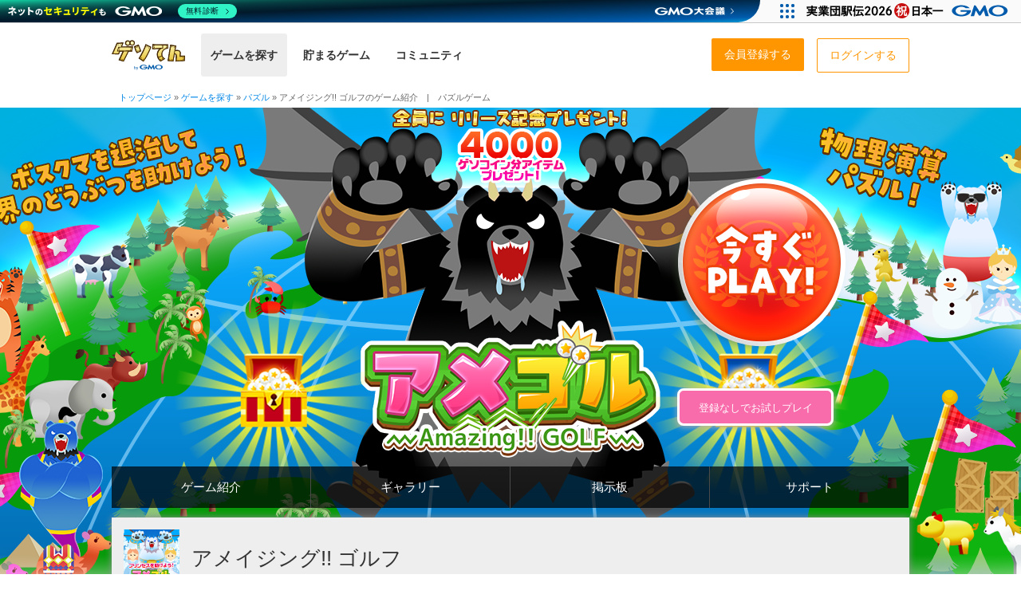

--- FILE ---
content_type: text/html; charset=UTF-8
request_url: https://gesoten.com/games/genre/puzzle-game/amagol
body_size: 12220
content:
<!DOCTYPE html>
<html xmlns="http://www.w3.org/1999/xhtml" xml:lang="ja" lang="ja" dir="ltr" xmlns:og="http://ogp.me/ns#" xmlns:mixi="http://mixi-platform.com/ns#" xmlns:fb="http://www.facebook.com/2008/fbml">
    <head>
        <meta charset="utf-8">
                    <title>アメイジング!! ゴルフのゲーム紹介 | パズルゲーム - ゲソてんbyGMO</title>
        
        <meta http-equiv="X-UA-Compatible" content="IE=Edge,chrome=1">
        <meta name="author" content="GMO Media, Inc.">
        <meta name="keywords" content="アメイジング!! ゴルフ,パズルゲーム,無料ゲーム,フリーゲーム,ゲーム,PCゲーム,スマホゲーム,ブラウザゲーム,ゲソてん,H5ゲーム,HTML5ゲーム">
        <meta name="description" content="アメイジング!! ゴルフ無料ゲーム,フリーゲームサイト「ゲソてん」のパズルゲームです。">
        <meta http-equiv="Pragma" content="no-cache">
        <meta http-equiv="Cache-Control" content="no-store,no-cache">
        <meta http-equiv="Expires" content="-1">
        <link rel="canonical" href="https://gesoten.com/games/genre/puzzle-game/amagol">

        <script type="application/ld+json">
        {
            "@context": "https://schema.org",
            "@type": "WebSite",
            "name": "ゲソてんbyGMO",
            "url": "https://gesoten.com"
        }
        </script>

        
        <meta property="og:locale" content="ja_JP" />
        <meta property="og:site_name" content="ゲソてんbyGMO">
        <meta property="og:type" content="website">
        <meta property="og:title" content="アメイジング!! ゴルフのゲーム紹介 | パズルゲーム - ゲソてんbyGMO">
        <meta property="og:description" content="アメイジング!! ゴルフ無料ゲーム,フリーゲームサイト「ゲソてん」のパズルゲームです。">

                    <meta property="og:image" content="https://static.gesoten.com/00/gadget/9032.png">
                <meta property="og:url" content="https://gesoten.com/games/genre/puzzle-game/amagol">
        <meta property="fb:app_id" content="100002362659343" />

        
        <meta name="twitter:app:country" content="JP">
        <meta name="twitter:card" content="summary_large_image" />
        <meta name="twitter:site" content="@gesotenbygmo">
        <meta name="twitter:domain" content="https://gesoten.com/games/genre/puzzle-game/amagol" />

        
                    <link rel="stylesheet" href="//static.gesoten.com/gesolite/pc/css/ap-gesoten/app.css?v=20260119_1619" type="text/css" />
        
        
        
        
                    <link rel="stylesheet" href="//static.gesoten.com/css/lp/lp_default.css?v=20260119_1619" type="text/css" />
        
                            <link rel="shortcut icon" href="//static.gesoten.com/img/favicon.ico">
                        <link href="//static.gmo-media.jp/font-awesome/4.3.0/css/font-awesome.min.css" rel="stylesheet">
        <link href="https://fonts.googleapis.com/css?family=Noto+Sans+JP:400,700&display=swap&subset=japanese" rel="stylesheet">
        

        <script src="https://code.jquery.com/jquery-3.7.1.js"></script>

        <script type="text/javascript" src="//static.gesoten.com/js/head.min.js"></script>

        


        
        <!-- Google tag (gtag.js) -->
        <script async src="https://www.googletagmanager.com/gtag/js?id=G-054KB950N1"></script>
        <script>
            window.dataLayer = window.dataLayer || [];
            function gtag(){dataLayer.push(arguments);}
            gtag('js', new Date());

            gtag('config', 'G-054KB950N1', {
                'user_id': ''
            });
        </script>

        <script type="text/javascript">
            // 他jsファイルで使うためのグローバル変数
            
            if (typeof document.documentMode != 'undefined' && document.documentMode < 8) {
                document.write("<div style='color:#fff;background-color:#f55;font-weight:bold;padding:2px 5px;'>ブラウザのバージョンが古いか、互換表示モードがオンです。快適な動作が保証されません。<a href='https://www.google.com/intl/ja/chrome/browser/' style='color:#BEF4FF;' target='_blank'>推奨ブラウザ : GoogleChrome</a></div>");
            }
        </script>
         <script type="text/javascript">
	function fuel_csrf_token()
	{
		if (document.cookie.length > 0)
		{
			var c_name = "fuel_csrf_token";
			c_start = document.cookie.indexOf(c_name + "=");
			if (c_start != -1)
			{
				c_start = c_start + c_name.length + 1;
				c_end = document.cookie.indexOf(";" , c_start);
				if (c_end == -1)
				{
					c_end=document.cookie.length;
				}
				return unescape(document.cookie.substring(c_start, c_end));
			}
		}
		return "";
	}
</script>
 
                    <script type="text/javascript">
            
                            var whitelist = [348318,348319,474602];
                        </script>
        
        <script type="text/javascript">
            window.scrollTop = function(y, animate) {
                y = y || 0;
                animate = animate || 0;
                if (!animate) {
                    window.scrollTo(0,y);
                } else {
                    $('html,body').animate({scrollTop: y}, animate, 'linear');
                }
            };
        </script>

                    <script type="text/javascript" src="//static.gesoten.com/js/amazon.js"></script>
            <script>
            window.onAmazonLoginReady = function() {
                amazon.Login.setClientId('amzn1.application-oa2-client.6089104411c34cb994bcefa6b9be6cd5');
                amazon.Login.setUseCookie(false);
            };
            AmazonLogin.init('amzn1.application-oa2-client.6089104411c34cb994bcefa6b9be6cd5', 'A2TGD3DHXZXHMV');
            </script>
            <script type='text/javascript' src='https://static-fe.payments-amazon.com/OffAmazonPayments/jp/lpa/js/Widgets.js?sellerId=A2TGD3DHXZXHMV'></script>
        

        

        
        
        
        <script type='text/javascript'>
        window.Adomik = window.Adomik || {};
        Adomik.randomAdGroup = function() {
        var rand = Math.random();
            switch (false) {
                case !(rand < 0.09): return "ad_ex" + (Math.floor(100 * rand));
                case !(rand < 0.10): return "ad_bc";
                default: return "ad_opt";
            }
        };
        </script>

        
        
        <script async src="https://s.yimg.jp/images/listing/tool/cv/ytag.js"></script>
        <script>
            window.yjDataLayer = window.yjDataLayer || [];
            function ytag() { yjDataLayer.push(arguments); }
            ytag({"type":"ycl_cookie"});
        </script>

        
        <!-- Global site tag (gtag.js) - Google Ads: 10786336201 -->
        <script async src="https://www.googletagmanager.com/gtag/js?id=AW-10786336201"></script>
        <script>
            window.dataLayer = window.dataLayer || [];
            function gtag(){dataLayer.push(arguments);}
            gtag('js', new Date());

            gtag('config', 'AW-10786336201');
        </script>
        

    </head>

    
    
    <body 
        >

        
        
        <!-- GMOグループヘッダー -->
                    <script type="text/javascript" charset="UTF-8" src="https://cache.img.gmo.jp/gmo/header/script.min.js" id="gmoheadertag" async="async"></script>
        
        
            <header id="l-header" class="l-header">
        <div class="c-header">

            <div class="c-header__l-left">
                <h1 class="c-header__logo"><a href="/" onclick="gtag('event', 'click_internal', {'event_category': 'ヘッダー', 'event_option': 'ロゴ', 'event_label': this.href});">
                    <img src="//static.gesoten.com/gesolite/pc/img/ap-gesoten/core/common/logo.svg" alt="ゲソてん byGMO" width="300" height="124">
                </a></h1>

                <nav>
                    <ul class="c-header__l-menu c-header-menu">
                        <li>
                            <a href="/games" class="c-header-menu-item c-header-menu-item__selected" onclick="gtag('event', 'click_internal', {'event_category': 'ヘッダー', 'event_option': 'ゲームを探す', 'event_label': this.href});">
                                <div class="c-header-menu-item__l-content">
                                    <p class="c-header-menu-item__title">ゲームを探す</p>
                                </div>
                            </a>
                        </li>
                        <li>
                            <a href="/reward" class="c-header-menu-item" onclick="gtag('event', 'click_internal', {'event_category': 'ヘッダー', 'event_option': '貯まるゲーム', 'event_label': this.href});">
                                <div class="c-header-menu-item__l-content">
                                    <p class="c-header-menu-item__title">貯まるゲーム</p>
                                </div>
                            </a>
                        </li>
                        <li>
                            <a href="/mypage" class="c-header-menu-item" onclick="gtag('event', 'click_internal', {'event_category': 'ヘッダー', 'event_option': 'コミュニティ', 'event_label': this.href});">
                                <div class="c-header-menu-item__l-content">
                                    <p class="c-header-menu-item__title">コミュニティ</p>
                                </div>
                                                            </a>
                        </li>
                    </ul>
                </nav>
            </div>


            <div class="c-header__l-right">
                
                
                
                <nav class="c-header-contents__menu-list">
                    <ul>
                        <li><a href="/message/inbox" onclick="gtag('event', 'click_internal', {'event_category': 'ヘッダー', 'event_option': 'メッセージ', 'event_label': this.href});">メッセージ</a></li>
                        <li><a href="/profile/coin" onclick="gtag('event', 'click_internal', {'event_category': 'ヘッダー', 'event_option': 'ゲソコイン通帳', 'event_label': this.href});">ゲソコイン通帳</a></li>
                        <li><a href="/profile/modify" onclick="gtag('event', 'click_internal', {'event_category': 'ヘッダー', 'event_option': 'プロフィール編集', 'event_label': this.href});">プロフィール編集</a></li>
                        <li><a href="/profile/notification" onclick="gtag('event', 'click_internal', {'event_category': 'ヘッダー', 'event_option': '通知設定', 'event_label': this.href});">通知設定</a></li>
                        <li><a href="/login/logout" onclick="gtag('event', 'click_internal', {'event_category': 'ヘッダー', 'event_option': 'ログアウト', 'event_label': this.href});">ログアウト</a></li>
                    </ul>
                </nav>

                
                                    <ul class="c-header-login-area">
                        <li class="c-header-login-area__item">
                            <a href="/register" onclick="gtag('event', 'click_internal', {'event_category': 'ヘッダー', 'event_option': '会員登録する', 'event_label': this.href});">
                                <div class="btn-action">会員登録する</div>
                            </a>
                        </li>
                        <li class="c-header-login-area__item">
                            <a href="/login" onclick="gtag('event', 'click_internal', {'event_category': 'ヘッダー', 'event_option': 'ログインする', 'event_label': this.href});">
                                <div class="btn-default">ログインする</div>
                            </a>
                        </li>
                    </ul>
                            </div>


            
            
            
            
<section id="talk_wrap" style="display:none;">
    <div id="talk_delta"></div>
        <section id="talk_inner">

            
                <div id="talk_index" class="panel active">
                    <section class="talk_head">
                        <ul class="tabMenu">
                            <li class="listTab selected">
                                <a href="javascript:void(0);" rel="#list_talk_history" class="talk_head_talk">
                                    <img src="//static.gesoten.com/img/spacer.gif" alt="">TALK
                                </a>
                            </li>
                            <li class="listTab">
                                <a href="javascript:void(0);" rel="#list_talk_friend" class="talk_head_friend">
                                    <img src="//static.gesoten.com/img/spacer.gif" alt="">友だち
                                </a>
                            </li>
                            <li class="listTab">
                                <a href="javascript:void(0);" rel="#list_talk_group" class="talk_head_group">
                                    <img src="//static.gesoten.com/img/spacer.gif" alt="">グループ
                                </a>
                            </li>
                        </ul>
                                                    <div class="talk_head_close"><i class="fa fa-times"></i></div>
                                                <div class="talk_head_read">全トーク既読にする</div>
                    </section>

                    <div id="list_talk_history" class="tabContents">
                        <div class="talk_content">
                            <ul>
                            </ul>
                            <div class="talk_see_more" style="display:none;"><a href="javascript:void(0);">もっとみる</a></div>
                        </div>
                    </div>

                    <div id="list_talk_friend" class="tabContents" style="display:none;">
                        <div class="talk_content">
                            <div class="talk_friend_search">
                                <a id="talk_friend_search_btn" class="btn_light_blue radius4"><i class="fa fa-search"></i></a>
                                <input type="text" id="talk_friend_nickname_search" placeholder="ニックネームで検索">
                            </div>
                        <ul>
                        </ul>
                        <div class="talk_see_more" style="display:none;"><a href="javascript:void(0);">もっとみる</a></div>
                    </div>
                </div>

                <div id="list_talk_group" class="tabContents" style="display:none;">
                    <div class="talk_content">
                        <div class="talk_friend_search">
                            <a id="talk_group_search_btn" class="btn_light_blue radius4"><i class="fa fa-search"></i></a>
                            <input type="text" id="talk_group_name_search" placeholder="グループ名で検索">
                        </div>
                        <div class="talk_group_create_box">
                            <a href="#talk_group_regist" id="talk_group_create" class="btn_light_blue radius8">新しいグループをつくる</a>
                        </div>
                        <ul>
                        </ul>
                        <div class="talk_see_more" style="display:none;"><a href="javascript:void(0);">もっとみる</a></div>
                    </div>
                </div>
            </div>

            
            <div id="talk_detail" class="panel">
            </div>

            <div id="talk_game" class="panel">
                <section class="talk_head" data-talk_group_id="${talk_group_id}">
                    <a href="#talk_index" class="talk_head_back">戻る</a>
                    <div class="talk_head_tit">運営お知らせ</div>
                                            <div class="talk_head_close"><i class="fa fa-times"></i></div>
                                    </section>

                <div class="talk_content_detail">
                    <div class="talk_detail">
                        <div class="talk_see_more" style="display:none;"><a href="javascript:void(0);">もっとみる</a></div>
                        <ul>
                        </ul>
                    </div>
                </div>
            </div>

            <div id="talk_group_regist" class="panel">
            </div>

            <div id="list_talk_group_member" class="panel">
                <section class="talk_head" data-talk_group_id="${group.talk_group_id}">
                    <a href="#talk_group_regist" class="talk_head_back">戻る</a>
                    <div class="talk_head_tit">グループメンバー追加</div>
                                            <div class="talk_head_close"><i class="fa fa-times"></i></div>
                                    </section>
                <div class="talk_content">

                <div class="talk_friend_search">
                    <a id="talk_group_member_search_btn" class="btn_light_blue radius4"><i class="fa fa-search"></i></a>
                    <input type="text" id="talk_group_member_nickname_search" placeholder="ニックネームで検索">
                </div>

                <div class="talk_add_member_box">
                    <a href="#talk_group_regist" id="add_member_submit_btn">
                        <i class="fa fa-plus-square"></i>選択したメンバーを追加<span id="tmp_member_count" style="display:none;"></span>
                    </a>
                </div>

                <ul>
                </ul>
                <div class="talk_see_more" style="display:none;"><a href="javascript:void(0);">もっとみる</a></div>
            </div>
        </div>
    </section>
</section>


<script id="tmpl-talk-history" type="text/x-jquery-tmpl">
<li>
    <a href="#talk_detail">
        
            {{if group.group.img_file}}
                <img src="${group.group.img_file[64]}" alt="" class="talk_inner_user">
            {{/if}}
        
        <dl{{if group.group.group_flg != 0}} class="talk_history_group"{{/if}}>
            <dt>
                <span class="talk_inner_name">${group.group.talk_group_name}</span>
                {{if group.group.group_flg == 0}}
                    {{if online == 1}}
                        <span class="talk_inner_online">ログイン中</span>
                    {{/if}}
                    <span class="talk_inner_kizuna">
                        <img src="//static.gesoten.com/img/spacer.gif" alt="キズナ">${link_rank}
                    </span>
                {{/if}}
            </dt>
            <dd>
                <span class="talk_inner_time">${last_send_datetime}</span> -
                {{if body}}
                    {{html body}}
                {{else stamp_id > 0}}
                    スタンプ送信
                {{else file_path}}
                    画像送信
                {{else link_item_id}}
                    ギフト送信
                {{/if}}
            </dd>
            
                {{if unread_count > 0}}
                    <dd class="talk_inner_count">${unread_count}</dd>
                {{/if}}
            

            
                {{if group.group.group_flg != 0}}
                    {{if group.group_member_data}}
                        <dd>
                            {{each group.group_member_data}}<img alt="${$value.nickname}" src="${$value.thumbnail[32]}">{{/each}}
                        </dd>
                    {{/if}}
                {{/if}}
            
        </dl>
    </a>
</li>
</script>


<script id="tmpl-talk-game" type="text/x-jquery-tmpl">
<li style="background-color: #fff4dc;">
<a href="#talk_game">
    
        {{if app_id==8080}}
            <img src="//static.gesoten.com/img/geso/common/img_profile_robo.png" class="talk_inner_user" alt="">
        {{else}}
            <img src="//static.gesoten.com${img_file}" class="talk_inner_user" alt="">
        {{/if}}
    
    <dl>
        <dt>
            <span class="talk_inner_name">運営お知らせ</span>
        </dt>
        <dd>
            <span class="talk_inner_time">${last_send_datetime}</span> - {{if title}}${title}{{/if}}
        </dd>
        
            {{if unread_count > 0}}
                <dd class="talk_inner_count">${unread_count}</dd>
            {{/if}}
        
    </dl>
</a>
</script>


<script id="tmpl-talk-detail" type="text/x-jquery-tmpl">
<section class="talk_head" data-talk_group_id="${talk_group_id}">
    <a href="#talk_index" class="talk_head_back">戻る</a>
    <div class="talk_head_tit">${group.group.talk_group_name}</div>
            <div class="talk_head_close"><i class="fa fa-times"></i></div>
        
        {{if group.group.group_flg == 1}}
            <a href="#talk_group_regist" class="talk_head_edit" id="talk_detail_group_regist_btn"><i class="fa fa-gear"></i></a>
            {{if group.group.member_count < 50}}
                <a href="#list_talk_group_member" class="talk_head_invite talk_group_member_add_btn">招待する</a>
            {{/if}}
        {{/if}}
    
</section>

<div class="talk_content_detail">
    <div class="talk_detail">
        <div class="talk_see_more" style="display:none;"><a href="javascript:void(0);">もっとみる</a></div>
        <ul>
        </ul>
    </div>
</div>

<section class="talk_foot">
    
    <div class="post_box">
        <form enctype="multipart/form-data" id="talk_form">
            <div class="post_box_menu clearfix">
                <ul class="btn_group right clearfix">
                    <li class="add_img"><span>画像を追加</span></li>
                    <li class="add_emoji"><span>絵文字を追加</span></li>
                    <li class="add_stamp"><span>スタンプを送る</span></li>
                    
                        {{if group.group.group_flg == 0}}
                            <li class="add_gift"><span>ギフトを送る</span></li>
                        {{/if}}
                    
                </ul>
                <div class="add_img_box"><input type="file" name="img_file" id="talk_form_img_file"></div>
                <div class="add_emoji_box"></div>
                <div class="add_gift_box">
                <div class="close">&times;</div>
                    <ul>
                    </ul>
                </div>
                <div class="add_stamp_box">
                    <div class="close">&times;</div>
                    <div id="carouselwrap" class="clearfix">
                    <div id="carousel">
                    <ul class="add_stamp_group">
                    </ul>
                    </div>
                    <div id="prev" class="hide"><span class="stamp_arrow"><i class="fa fa-chevron-left"></i></span></div><div id="next" class="hide"><span class="stamp_arrow"><i class="fa fa-chevron-right"></i></span></div>
                    </div>

                    <p class="stamp_areaborder"></p>
                    <ul class="add_stamp_item"></ul>
                </div>

                <div id="talk_detail_reload"><img src="//static.gesoten.com/img/spacer.gif" alt="更新する"></div>
            </div>

            <div class="talk_post">
                <textarea class="input-xlarge" id="talk_body" name="body" rows="3" placeholder="2000文字以内で入力してください。"></textarea>
                <input class="btn_light_blue" id="talk_submit" type="button" value="送信" />
            </div>

            <input type="hidden" name="talk_group_id" value="${talk_group_id}">
            <input type="hidden" name="link_item_id" id="talk_link_item_id" value="">
            <input type="hidden" name="stamp_id" id="talk_stamp_item_id" value="">
        </form>
    </div>
    
</section>
</script>



<script id="tmpl-talk-detail-body" type="text/x-jquery-tmpl">

{{each talk}}
    <li class="{{if $value.user_id == self_user_id}}talk_myself{{else}}talk_other{{/if}}">
        <div class="talk_li_inner">
            {{if $value.user_id != self_user_id}}
                <div class="talk_detail_user">
                    {{if member[$value.user_id]}}
                        <a href="/profile/detail/${$value.user_id}" target="_blank">
                            <img src="${member[$value.user_id].thumbnail[64]}" alt="">
                        </a>
                    {{else}}
                        <img src="//static.gesoten.com/img/geso/common/icon_talk_group_64.png" alt="">
                    {{/if}}
                </div>
            {{/if}}
            <dl>
                {{if $value.user_id == self_user_id}}
                    <dt class="talk_detail_sub">${$value.created_at}</dt>
                {{else member[$value.user_id]}}
                    <dt class="talk_detail_sub">${$value.created_at}{{if $value.user_id != self_user_id}}
                        <a href="/profile/detail/${$value.user_id}" target="_blank">
                            ${member[$value.user_id].nickname}
                        </a>
                {{/if}}
                </dt>
                {{else}}
                    <dt class="talk_detail_sub">${$value.created_at}グループ退会者</dt>
                {{/if}}
                {{if $value.body}}
                    <dd class="talk_detail_main">{{html $value.body}}</dd>
                {{/if}}
                {{if $value.stamp_id > 0}}
                    <dd><img src="//static.gesoten.com/img/stamp/${$value.stamp_file_name}" width="160" height="160"></dd>
                {{/if}}
                {{if $value.link_item_id}}
                    <dd>
                        <img src="//static.gesoten.com/img/geso/common/${$value.link_item_img_file}" width="160" height="160" alt="">
                        <p class="talk_detail_gift">キズナポイントUP!</p>
                    </dd>
                {{/if}}
                {{if $value.file_path}}
                    <dd class="talk_detail_main">
                        <a class="show_large" href="${$value.file_path.l}">
                            <img src="${$value.file_path.s}" height="60">
                        </a>
                    </dd>
                {{/if}}
            </dl>
        </div>
    </li>
{{/each}}

</script>



<script id="tmpl-talk-game-body" type="text/x-jquery-tmpl">

{{each talk}}
    {{if $value.body}}
        <li class="talk_other">
            {{if $value.first_unread}}
                <div style="width: 480px;border-top: 1px double #ddd;text-align: center;font-size: smaller;color: #888;margin-left: 10px;margin-top: 10px;">ココから未読</div>
            {{/if}}
            <div class="talk_li_inner">
                <div class="talk_detail_user">
                    {{if $value.link}}
                        <a href="${$value.link}" target="_blank">
                    {{else}}
                        {{if $value.app_id==8080}}
                            <a style="color: #333;">
                        {{else}}
                            <a href="/games/game/${$value.app_id}" target="_blank">
                        {{/if}}
                    {{/if}}

                    {{if $value.app_id==8080}}
                        <img src="//static.gesoten.com/img/geso/common/img_profile_robo.png" alt="${$value.app_name}"></a>
                    {{else}}
                        <img src="//static.gesoten.com${$value.img_file}" alt="${$value.app_name}"></a>
                    {{/if}}
                </div>
                <dl>
                    <dt class="talk_detail_sub">${$value.created_at}
                        {{if $value.link}}
                            <a href="${$value.link}" target="_blank">
                        {{else}}
                            {{if $value.app_id==8080}}
                                <a style="color: #333;">
                            {{else}}
                                <a href="/games/game/${$value.app_id}" target="_blank">
                            {{/if}}
                        {{/if}}
                        ${$value.app_name}</a>
                    </dt>
                    <dd class="talk_detail_main">
                        {{if $value.link}}
                            <a href="${$value.link}" style="color:#000;" target="_blank">
                        {{/if}}
                        {{if $value.title}}
                            <strong style="font-size:110%;font-weight:bold;color: #333;">${$value.title}</strong><br>
                        {{/if}}
                        {{html $value.body}}
                        {{if $value.link}}
                            </a>
                        {{/if}}
                        {{if $value.file_path}}
                            <br><a class="show_large" href="${$value.file_path.l}"><img src="${$value.file_path.s}" height="60"></a>
                        {{/if}}
                    </dd>
                </dl>
            </div>
        </li>
    {{/if}}
{{/each}}

</script>



<script id="tmpl-talk-detail-link-item" type="text/x-jquery-tmpl">

{{each(item_id, value) items}}
    <li{{if !value.number || value.number < 1}} class="gift_none"{{/if}} data-link_item_id="${value.item_id}">
        <img src="//static.gesoten.com/img/geso/common/${value.img_file}" alt="${value.name}" title="${value.name}" width="80" height="80">
        ${value.name}
        <span>
            {{if value.number > 0}}
                ${value.number}
            {{else}}
                0
            {{/if}}
        </span>
    </li>
{{/each}}

<li>
    <a href='/mypage#gacha' target='_blank'>
        <img src="//static.gesoten.com/img/geso/common/gift_add_gacha.png" alt="ギフトガチャ" title="ギフトガチャ">
    </a>
</li>
</script>



<script id="tmpl-talk-detail-stamp-group" type="text/x-jquery-tmpl">
<li data-stamp_group_id="history" class="selected">
    <img src="//static.gesoten.com/img/stamp/history.png" alt="履歴" title="履歴" width="40" height="40">
</li>
{{each(index, stamp_group_list) stamp_items}}
    <li data-stamp_group_id="${stamp_group_list.talk_stamp_group_id}">
        <img src="//static.gesoten.com/img/stamp/${stamp_group_list.img_file}" alt="${stamp_group_list.talk_stamp_group_name}" title="${stamp_group_list.talk_stamp_group_name}" width="80" height="40">
    </li>
{{/each}}
</script>


<script id="tmpl-talk-detail-stamp-item" type="text/x-jquery-tmpl">
{{each(history_id, stamp_history) stamp_list}}
    {{if history_id === 'history'}}
        <span id="stamp_history_item_${history_id}" class="stamp_list_box">
    {{else}}
        <span id="stamp_history_item_${history_id}" class="stamp_list_box"  style="display:none;">
    {{/if}}
    {{if history_id === 'history' && !stamp_history.length}}
        <p>スタンプ使用履歴がありません。<br><br>送りたいスタンプセットを上の画像から選んでください。</p>
    {{else}}
        {{each(h_id, s_history) stamp_history}}
            <li data-stamp_item_id="${s_history.stamp_id}">
                <img src="//static.gesoten.com/img/stamp/${s_history.img_file}" alt="" title="" width="80" height="80">
            </li>
        {{/each}}
    {{/if}}
    </span>
{{/each}}
</script>


<script id="tmpl-talk-friend" type="text/x-jquery-tmpl">
<li>
    <a href="#talk_detail">
        <img src="${thumbnail[64]}" alt="" class="talk_inner_user">
        <dl>
            <dt>
                <span class="talk_inner_name">${nickname}</span>
                {{if online == 1}}<span class="talk_inner_online">ログイン中</span>{{/if}}
                <span class="talk_inner_kizuna"><img src="//static.gesoten.com/img/spacer.gif" alt="キズナ">${link_rank}</span>
            </dt>
            {{if island}}
                <dd class="talk_robo">
                    <div class="robo_set">
                        {{each island.user_robo_item}}
                            <img alt="" src="//static.gesoten.com/img/geso/robo/${$value.img_file}S.png?2013102901">
                        {{/each}}
                    </div>
                    <p class="robo_comment">{{if island.user_island_message}}${island.user_island_message}{{else}}よろしく！{{/if}}</p>
                </dd>
            {{/if}}
        </dl>
    </a>
</li>
</script>


<script id="tmpl-talk-group" type="text/x-jquery-tmpl">
<li>
    <a href="#talk_detail" class="talk_group_detail">
        <img src="${group.group.img_file[64]}" alt="" class="talk_inner_user">
        <dl>
            <dt>
                <span class="talk_inner_name">${group.group.talk_group_name}</span>
            </dt>
            
                {{if group.group_member_data}}
                    <dd>
                        {{each group.group_member_data}}<img alt="${$value.nickname}" src="${$value.thumbnail[32]}">{{/each}}
                    </dd>
                {{/if}}
            
        </dl>
    </a>
    <a href="#talk_group_regist" class="talk_group_regist"><i class="fa fa-gear"></i></a>
</li>
</script>


<script id="tmpl-talk-group-regist" type="text/x-jquery-tmpl">

<section class="talk_head" data-talk_group_id="${group.talk_group_id}">
    <a href="javascript:void(0);" class="talk_head_back" id="talk_group_regist_cancel">戻る</a>
    <div class="talk_head_tit">グループ{{if group.talk_group_id}}編集{{else}}新規作成{{/if}}</div>

            <div class="talk_head_close"><i class="fa fa-times"></i></div>
    
</section>
<div id="talk_group_regist_box">
    <form enctype="multipart/form-data" id="talk_group_regist_form">
        <div class="talk_group_regist_box_main">
            {{if group.talk_group_id}}
                <div class="clearfix">
                    <a href="javascript:void(0);" id="talk_group_member_delete" class="btn_light_gray radius4">グループを抜ける</a>


                </div>
            {{/if}}
            <img src="{{if group.img_file}}${group.img_file[64]}{{else}}//static.gesoten.com/img/geso/common/icon_talk_group_64.png{{/if}}" alt="" class="talk_inner_user">
            <input type="file" name="img_file" id="talk_group_regist_form_img_file">
            <input type="text" name="talk_group_name" id="regist_talk_group_name" value="${group.talk_group_name}" placeholder="グループ名" required>
            <input type="hidden" name="talk_group_id" value="${group.talk_group_id}">

        </div>
        <div class="talk_group_create_box"><input type="button" id="talk_group_regist_submit" class="btn_light_blue radius8" value="この内容{{if group.talk_group_id}}に変更{{else}}で作成{{/if}}する"></div>

        <div id="talk_group_member_add_btn_box">
            <a href="#list_talk_group_member" class="talk_group_member_add_btn"><i class="fa fa-plus-square"></i>メンバーを追加する（<span>0</span>人/最大50人）</a>
        </div>

        <ul class="talk_group_member_regist_list">
            {{tmpl "#tmpl-talk-group-regist-member-list"}}
        </ul>
    </form>
</div>

</script>


<script id="tmpl-talk-group-regist-member-list" type="text/x-jquery-tmpl">

{{each group_member_data}}
    <li>
        <a href="/profile/detail/${$value.user_id}" target="_blank">
            <img src="${$value.thumbnail[32]}" alt="" class="talk_inner_user">
            ${$value.nickname}
        </a>
        <span class="cancel">
            <input class="talk_group_member_delete_submit" type="button" value="&times;">
            <input type="hidden" name="member_id[]" value="${$value.user_id}">
        </span>
    </li>
{{/each}}

</script>


<script id="tmpl-talk-group-member" type="text/x-jquery-tmpl">
<li>
    <input type="checkbox" name="talk_group_member_id[]" value="${friend_id}" id="talk_group_member_id_${friend_id}">
    <label for="talk_group_member_id_${friend_id}">
        <img src="${thumbnail[32]}" alt="" class="talk_inner_user"><span class="talk_inner_name">${nickname}</span>
    </label>
</li>
</script>


<script id="tmpl-talk-tutorial" type="text/x-jquery-tmpl">
<div class="talk_first_guide">
    <div style="
        position: absolute;
        z-index: 9999;
        right: 6px;
        top: 6px;
        font-size: 85%;
        width: 110px;
        padding: 8px 30px 8px 8px;
        background: url(//static.gesoten.com/img/geso/common/talk_list_arrow.png) no-repeat center right #fff4dc;
        border: 1px solid #ccc;
        font-weight: bold;
    ">
        <a class="game_talk_link" href="#talk_game" style="color:#000; font-size:inherit;position: static;">
            {{if game_talk.unread_count > 0}}<span style="position: absolute;
    top: -6px;
    right: -6px;
    color: #fff;
    font-size: 85%;
    font-weight: bold;
    padding: 0px 2px 0;
    border: 1px solid #fff;
    background: #f00;">${game_talk.unread_count}</span>{{/if}}
        運営お知らせ
        </a>
    </div>
    <a href="https://help.gesoten.com/hc/ja/articles/360000003101" target="_blank">IEをご利用の場合の注意点</a>
</div>
</script>



        </div>
    </header>

    
    
            <div class="pankuzu">
            <div class="inner">
                <span itemscope itemtype="http://data-vocabulary.org/Breadcrumb">
                    <a href="/" itemprop="url"><span itemprop="title">トップページ</span></a>
                </span>&raquo;
                                    <span itemscope itemtype="http://data-vocabulary.org/Breadcrumb">
                        <a href="/games" itemprop="url">
                            <span itemprop="title">ゲームを探す</span></a>
                    </span>&raquo;
                                    <span itemscope itemtype="http://data-vocabulary.org/Breadcrumb">
                        <a href="/games/genre/puzzle-game" itemprop="url">
                            <span itemprop="title">パズル</span></a>
                    </span>&raquo;
                                <span itemscope itemtype="http://data-vocabulary.org/Breadcrumb">
                    <span itemprop="title">アメイジング!! ゴルフのゲーム紹介　|　パズルゲーム</span>
                </span>
            </div>
        </div>
    
        <div class="g-lp_wrapper c-lp">
    <div class="g-lp_head_bg">
        
        <div class="g-game_lp" style="background-image:url(//static.gesoten.com/00/gadget/9032_lp_h.png?20260119_1619);"></div>
        

        
        <div class="game_g-lp_inner">
                            
                                    <a href="http://gesoten.com/games/regist/9032" class="g-lp_btn_entry" role="button" tabindex="0">
                        <img src="//static.gesoten.com/img/spacer.gif" alt="ゲームスタート" style="background:url(//static.gesoten.com/00/gadget/9032_lp_b.png?20260119_1619) repeat 0 0;">
                    </a>
                                                                                                        <a href="http://gesoten.com/games/regist/9032" class="g-lp_otamesibtn">登録なしでお試しプレイ</a>
                                                                                                        
            
            
            
            <div class="g-lp_gametitle_area_img ">

            
                        

                                                <ul id="tab" class="g-lp_nav">
                        <li id="tab1" class="g-lp_nav_border">
                            <a href="http://gesoten.com/games/genre/puzzle-game/amagol">
                                ゲーム紹介
                            </a>
                        </li>
                        <li id="tab2" class="g-lp_nav_border">
                            <a href="http://gesoten.com/games/genre/puzzle-game/amagol/gallery">
                                ギャラリー
                            </a>
                        </li>
                        
                                                    <li id="tab3" class="g-lp_nav_border">
                                <a href="http://gesoten.com/games/genre/puzzle-game/amagol/bbs">
                                    掲示板
                                </a>
                            </li>
                            <li id="tab4">
                                <a href="http://gesoten.com/games/genre/puzzle-game/amagol/support">
                                    サポート
                                </a>
                            </li>
                                            </ul>
                            
            <div class="g-lp_detail_wrapp">
                <div class="g-lp_gametitle">
                    <img src="//static.gesoten.com/00/gadget/9032.png?20260119_1619" alt="" width="70px" height="70px" style="padding: 15px;display:block;"/>
                    <h1>アメイジング!! ゴルフ</h1>

                                    </div>

                
                                    <div class="tab_inner g-lp_detail_wrap">
                        <div class="g-lp_detail">

                            
                            
                            <h2>アメイジング!! ゴルフとは？</h2>
                            <p>ゴルフっぽい物理演算パズル、通称「アメゴル」は、少ない打数で旗を全て倒せるか競う紳士淑女のゲームだよ！ゴルフ場に邪魔しに来るクマを退治したり、フルーツやかわいい動物を救出し、世界メジャー大会で賞金王を目指そう！イベント景品でもらえるデコをかざって自分だけのオリジナルコースもつくれるよ！みんなに遊んでもらおう！</p>
                            <div id="gallery_top" class="g-lp_video_area">
                                                                                                                                                                                                                                                                        </div>
                            <div class="g-lp_picture_area">
                                <img src="//static.gesoten.com/00/gadget/9032_2.png?20260119_1619" alt="アメイジング!! ゴルフ ゲーム画面1" width="250" />
                                <img src="//static.gesoten.com/00/gadget/9032_3.png?20260119_1619" alt="アメイジング!! ゴルフ ゲーム画面2" width="250" />
                                <img src="//static.gesoten.com/00/gadget/9032_4.png?20260119_1619" alt="アメイジング!! ゴルフ ゲーム画面3" width="250" />
                            </div>
                        </div>
                    </div>

                    
                                    </div>
            </div>
        </div>

    </div>
</div>











        <style>
    #g-group-common-footer img{vertical-align:middle;max-width:100%;border:0}#g-group-common-footer .g-group-common-footer-logo{max-width:1024px;display:flex;margin-right:auto;margin-left:auto;padding-left:10px;gap:20px;align-items:center;box-sizing:border-box}@media screen and (max-width: 540px){#g-group-common-footer .g-group-common-footer-logo{flex-direction:column;gap:0}}#g-group-common-footer .g-group-common-footer-logo__corporate{padding-top:20px;padding-bottom:20px;box-sizing:border-box}#g-group-common-footer .g-group-common-footer-logo__sns{display:flex;gap:10px;padding-top:20px;padding-bottom:20px;box-sizing:border-box;padding-inline-start:0;margin-block-start:0;margin-block-end:0;list-style:none}#g-group-common-footer .g-group-common-footer-logo__sns>li{list-style:none}#g-group-common-footer .g-group-common-footer-logo__sns>li>a{display:flex;width:20px;height:20px;align-items:center;justify-content:center;box-sizing:border-box}@media screen and (max-width: 540px){#g-group-common-footer .g-group-common-footer-logo__sns{padding-top:0}}#g-group-common-footer .g-group-common-footer-logo__sns img{vertical-align:middle;box-sizing:border-box}#g-group-common-footer .g-group-siteseal-area{padding-top:40px;padding-bottom:40px;display:flex;gap:10px;justify-content:center;padding-inline-start:0;margin-block-start:0;margin-block-end:0}#g-group-common-footer .g-group-siteseal-area>li{list-style:none}
    #g-group-common-footer {background:#f2f3f4}
</style>


<footer class="c-footer">
    <div class="c-footer__l-inner">
        <div class="c-footer__l-logo c-footer-logo">
            <figure class="c-footer-logo__img">
                <img src="//static.gesoten.com/gesolite/pc/img/ap-gesoten/core/common/logo-white.png?v=20260119_1619" alt="ゲソてん byGMO" width="200" height="84" loading="lazy">
            </figure>
            <h2 class="c-footer-logo">ゲソてんなら、ゲームで遊んでコインが貯まる！</h2>
        </div>

        <div class="c-footer__l-item">
            <nav class="c-footer-item c-footer-item--genre">
                <header class="c-footer-item__l-header">
                    <h3 class="c-footer-item__title">ゲームを探す</h3>
                </header>
                <ul class="c-footer-item-list cols2">
                                                                        <li>
                                <a href="/games/genre/caring-simulation" onclick="gtag('event', 'click_internal', {'event_category': 'フッター', 'event_option': '育成・箱庭・経営', 'event_label': this.href});">育成・箱庭・経営</a>
                            </li>
                                                    <li>
                                <a href="/games/genre/simulation" onclick="gtag('event', 'click_internal', {'event_category': 'フッター', 'event_option': 'シミュレーション', 'event_label': this.href});">シミュレーション</a>
                            </li>
                                                    <li>
                                <a href="/games/genre/rpg" onclick="gtag('event', 'click_internal', {'event_category': 'フッター', 'event_option': 'RPG', 'event_label': this.href});">RPG</a>
                            </li>
                                                    <li>
                                <a href="/games/genre/puzzle-game" onclick="gtag('event', 'click_internal', {'event_category': 'フッター', 'event_option': 'パズル', 'event_label': this.href});">パズル</a>
                            </li>
                                                    <li>
                                <a href="/games/genre/card-game" onclick="gtag('event', 'click_internal', {'event_category': 'フッター', 'event_option': 'カード・ボード', 'event_label': this.href});">カード・ボード</a>
                            </li>
                                                    <li>
                                <a href="/games/genre/love-simulation" onclick="gtag('event', 'click_internal', {'event_category': 'フッター', 'event_option': '恋愛', 'event_label': this.href});">恋愛</a>
                            </li>
                                                    <li>
                                <a href="/games/genre/sports" onclick="gtag('event', 'click_internal', {'event_category': 'フッター', 'event_option': 'スポーツ', 'event_label': this.href});">スポーツ</a>
                            </li>
                                                    <li>
                                <a href="/games/genre/casual" onclick="gtag('event', 'click_internal', {'event_category': 'フッター', 'event_option': 'かんたん', 'event_label': this.href});">かんたん</a>
                            </li>
                                                    <li>
                                <a href="/games/genre/other" onclick="gtag('event', 'click_internal', {'event_category': 'フッター', 'event_option': 'その他', 'event_label': this.href});">その他</a>
                            </li>
                                                            </ul>
            </nav>

            <nav class="c-footer-item c-footer-item--help">
                <header class="c-footer-item__l-header">
                    <h3 class="c-footer-item__title">ヘルプ・ガイド</h3>
                </header>
                <ul class="c-footer-item-list">
                    <li>
                        <a href="/howto" onclick="gtag('event', 'click_internal', {'event_category': 'フッター', 'event_option': 'あそび方', 'event_label': this.href});">あそび方</a>
                    </li>
                    <li>
                        <a href="https://help.gesoten.com/hc/ja" target="_blank" onclick="gtag('event', 'click_internal', {'event_category': 'フッター', 'event_option': 'ヘルプ', 'event_label': this.href});">ヘルプ</a>
                    </li>
                    <li>
                        <a href="/regulation" target="_blank" onclick="gtag('event', 'click_internal', {'event_category': 'フッター', 'event_option': '利用規約', 'event_label': this.href});">利用規約</a>
                    </li>
                    <li>
                        <a href="/privacy" target="_blank" onclick="gtag('event', 'click_internal', {'event_category': 'フッター', 'event_option': 'プライバシーステートメント', 'event_label': this.href});">プライバシーステートメント</a>
                    </li>
                    <li>
                        <a href="/tokusyo" target="_blank" onclick="gtag('event', 'click_internal', {'event_category': 'フッター', 'event_option': '特定商取引法に基づく表示', 'event_label': this.href});">特定商取引法に基づく表示</a>
                    </li>
                                    </ul>
            </nav>

            <nav class="c-footer-item c-footer-item--company">
                <header class="c-footer-item__l-header">
                    <h3 class="c-footer-item__title">会社情報</h3>
                </header>
                <ul class="c-footer-item-list">
                    <li>
                        <a href="https://www.gmo.media/company/" target="_blank" onclick="gtag('event', 'click_internal', {'event_category': 'フッター', 'event_option': '会社概要', 'event_label': this.href});">会社概要</a>
                    </li>
                    <li>
                        <a href="https://www.gmo.media/recruit/" target="_blank" onclick="gtag('event', 'click_internal', {'event_category': 'フッター', 'event_option': '採用情報', 'event_label': this.href});">採用情報</a>
                    </li>
                </ul>
            </nav>

            <nav class="c-footer-item c-footer-item--company">
                <header class="c-footer-item__l-header">
                    <h3 class="c-footer-item__title">公式SNS</h3>
                </header>
                <ul class="c-footer-item-list">
                    <li>
                        <a href="https://x.com/gesotenbygmo" target="_blank" onclick="gtag('event', 'click_internal', {'event_category': 'フッター', 'event_option': 'X (旧Twitter)', 'event_label': this.href});">X (旧Twitter)</a>
                    </li>
                </ul>
            </nav>

            <nav class="c-footer-item c-footer-item--mobile">
                <figure class="c-footer-mobile">
                    <img src="//static.gesoten.com/gesolite/pc/img/ap-gesoten/core/common/bnr-geso-sp-600500.png?v=20260119_1619" alt="ゲソてんスマホ版ならいつでも、どこでも遊べる！" width="600" height="500" loading="lazy">
                </figure>
            </nav>
        </div>

        
        <div class="c-footer__l-share">
            <p>ゲソてんをシェアしよう！</p>
            <div class="c-footer-share">
                
                <a href="https://twitter.com/intent/tweet?url=https%3A%2F%2Fgesoten.com%2F&text=%E3%82%B2%E3%82%BD%E3%81%A6%E3%82%93byGMO%E3%81%A7%E3%81%82%E3%81%9D%E3%82%93%E3%81%A7%E3%80%81%E3%82%B2%E3%83%BC%E3%83%A0%E3%81%A7%E6%A5%BD%E3%81%97%E3%81%8F%E3%83%9D%E3%82%A4%E3%83%B3%E3%83%88%E3%81%9F%E3%82%81%E3%82%88%E3%81%86%EF%BC%81" class="c-footer-share__item c-footer-share__item--x js-share-x" target="_blank" rel="noopener noreferrer" aria-label="Xでシェア">
                    <img src="//static.gesoten.com/gesolite/pc/img/ap-gesoten/core/icon/social/icon-x.svg" alt="" width="20" height="20" loading="lazy">
                </a>
                
                <a href="https://www.facebook.com/sharer/sharer.php?u=https%3A%2F%2Fgesoten.com%2F" class="c-footer-share__item js-share-facebook" target="_blank" rel="noopener noreferrer" aria-label="Facebookでシェア">
                    <img src="//static.gesoten.com/gesolite/pc/img/ap-gesoten/core/icon/social/icon-facebook.svg" alt="" width="40" height="40" loading="lazy">
                </a>
                
                <button type="button" class="c-footer-share__item c-footer-share__item--link js-copy-link" data-url="https://gesoten.com/" aria-label="リンクをコピー">
                    <img src="//static.gesoten.com/gesolite/pc/img/ap-gesoten/core/icon/social/icon-link.svg" alt="" width="22" height="22" loading="lazy">
                </button>
            </div>
        </div>
        <p class="c-footer__l-copyright">&copy; GMO Media, Inc.</p>
    </div>
</footer>


<script type="text/javascript" src="//static.gesoten.com/geso/pc/js/share.js?v=20260119_1619"></script>


<footer id="g-group-common-footer" class="g-group-common-footer">
    <div class="g-group-common-footer-logo">
        <div class="g-group-common-footer-logo__corporate"><a href="https://www.gmo.media/" target="_blank"><img src="//static.gesoten.com/gesolite/pc/img/ap-gesoten/core/common/logo-gmom-horizontal.png" alt="GMO MEDIA LOGO" style="width: 164px; height: 18px;" loading="lazy"></a></div>
        
        
    </div>

    
    <script type="text/javascript" charset="UTF-8" src="https://cache.img.gmo.jp/gmo/security/script.min.js" id="gmosecuritytag" async="async"></script>

    
    <ul class="g-group-siteseal-area">
        <li>
            
            <div id="ss_gmo_globalsign_secured_site_seal" oncontextmenu="return false;" style="width:100px; height:50px">
                <img id="ss_gmo_globalsign_img" src="[data-uri]" alt="" onclick="ss_open_profile()" style="cursor:pointer; border:0; width:100%" >
            </div>
            <script>
                window.addEventListener('load', () => {
                let s = document.createElement("script");
                s.src = "https://seal.atlas.globalsign.com/gss/one/seal?image=seal_100-50_en.png";
                document.body.appendChild(s);
                });
            </script>
        </li>
        <li>
            
            <span id="csi_siteseal_tag" oncontextmenu="return false;">
                <a id="csi_siteseal_profile_link">
                    <img alt="dark_typeA_100x50.png" id="csi_siteseal_image" style="width:100px; height:50px; display: none"/>
                </a>
            </span>
            <script>
                window.addEventListener('load', () => {
                    let s = document.createElement("script");
                    s.src = "https://gmo-cybersecurity.com/siteseal/siteseal.js"
                    document.body.appendChild(s);
                });
            </script>
        </li>
    </ul>
</footer>


        <div id="show_ws"></div>

        <script type="text/javascript" src="https://ajax.aspnetcdn.com/ajax/jquery.templates/beta1/jquery.tmpl.min.js"></script>
        <script type="text/javascript">
            var img_domain = '//static.gesoten.com';
            var currency_domain = 'https://cr.gesoten.com';
        </script>
                    <script type="text/javascript" src="//static.gesoten.com/js/jquery.global.js?v=20260119_1619"></script>
                
        <script src="//static.gesoten.com/geso/vendor/jquery-colorbox/jquery.colorbox-min.js" defer></script>
        <script type="text/javascript" src="//static.gesoten.com/js/jquery.library.js?20200120" defer></script>
        <script src="//static.gesoten.com/geso/pc/js/common.js?v=20260119_1619" defer></script>

                    <script type="text/javascript" src="//static.gesoten.com/js/comment.js?v=20260119_1619"></script>
        
        
        
        
        <script type="text/javascript">
        $(function(){
        //クーポン表示制御cookie14日持ってる間はでない
            $(".coupon_display_close").on('click', function(){
                $("#coupon_display").hide();
                $(".coupon_display_open").show();
                $.cookie("cookie_coupon_display", { expires: 14 });
            });

            $(".coupon_display_open").on('click', function(){
                $("#coupon_display").show();
                $(".coupon_display_open").hide();
                $.cookie("cookie_coupon_display", '', { expires: -1 });
            });

            if($.cookie("cookie_coupon_display") == null){
                $("#coupon_display").show();
                $(".coupon_display_open").hide();
            } else {
                $("#coupon_display").hide();
                $(".coupon_display_open").show();
            }
        });
        </script>

        
        

        
                

        
        
        
        
        
        
        
        
        <script async src="https://s.yimg.jp/images/listing/tool/cv/ytag.js"></script>
        <script>
            window.yjDataLayer = window.yjDataLayer || [];
            function ytag() { yjDataLayer.push(arguments); }
            ytag({
                "type":"yjad_retargeting",
                "config":{
                    "yahoo_retargeting_id": "074H9G0TIS",
                    "yahoo_retargeting_label": "",
                    "yahoo_retargeting_page_type": "",
                    "yahoo_retargeting_items":[
                        {item_id: '', category_id: '', price: '', quantity: ''}
                    ]
                }
            });
        </script>
        

        
        <script type="text/javascript">
	function fuel_csrf_token()
	{
		if (document.cookie.length > 0)
		{
			var c_name = "fuel_csrf_token";
			c_start = document.cookie.indexOf(c_name + "=");
			if (c_start != -1)
			{
				c_start = c_start + c_name.length + 1;
				c_end = document.cookie.indexOf(";" , c_start);
				if (c_end == -1)
				{
					c_end=document.cookie.length;
				}
				return unescape(document.cookie.substring(c_start, c_end));
			}
		}
		return "";
	}
</script>

        <script>
            window.csrf_token_key = "fuel_csrf_token";
        </script>

        <script>
            window.addEventListener('message', function(event) {
                try {
                    var msg = JSON.parse(event.data);

                    
                    if (msg.action === 'banner_hide_request') {
                        var regex = /^https?:\/\/(.+\.)?gesoten\.com$/;
                        if (!regex.test(event.origin)) {
                            return;
                        }

                        
                        $(".js-banner-hide-" + msg.frame_id).remove();
                    }
                } catch (e) {}
            }, false);
        </script>

        
                    
<script type="text/javascript" charset="UTF-8" src="https://cache.img.gmo.jp/gmo/footer/script.min.js" id="gmofootertag" data-gmofooter-type="M" data-gmofooter-listed="true" async="async"></script>

        
    <script type="text/javascript" src="/_Incapsula_Resource?SWJIYLWA=719d34d31c8e3a6e6fffd425f7e032f3&ns=2&cb=1686152979" async></script></body>
</html>


--- FILE ---
content_type: text/css
request_url: https://static.gesoten.com/gesolite/pc/css/ap-gesoten/app.css?v=20260119_1619
body_size: 67678
content:
@charset "UTF-8";.c-friend-media,.c-guide-event-card,.c-incentive-card,.c-pickup-message,.c-mini-media,.c-mission-induction,.c-mission-board,.c-pickup-board,.c-pre-entry-media,.c-ranking-top-card__l-inner,.c-ranking-card,.c-thumb{overflow:hidden;border-radius:2px;box-shadow:0 1px 2px rgba(34,34,34,.2)}.c-friend-media,.c-guide-event-card,.c-incentive-card,.c-pickup-message,.c-mini-media,.c-mission-induction,.c-mission-board,.c-pickup-board,.c-pre-entry-media,.c-ranking-top-card__l-inner,.c-ranking-card,.c-thumb{background-color:#fff}[role=tab]{cursor:pointer}[role="tab"][aria-selected="true"]{cursor:default}[aria-hidden=true]{display:none}.u-expand-link:after{z-index:1;position:absolute;top:0;right:0;bottom:0;left:0;background-color:transparent;content:"";pointer-events:auto}.u-over-expand-link{z-index:2;position:relative}#l-global{background-color:#fff;font-family:Noto Sans JP,sans-serif;line-height:1}#l-global *{box-sizing:border-box}#l-old-setting-layout{box-sizing:content-box;line-height:1.4}#l-old-setting-layout *{box-sizing:inherit}#l-bingo-wrapper{box-sizing:content-box;line-height:1.5}#l-bingo-wrapper *{box-sizing:inherit}.l-wrapper[data-login-status=false]{background-position:50% 29px}.l-wrapper--pagejack{overflow:hidden;position:relative;min-height:800px;background-attachment:fixed;background-position:50% 0;background-repeat:no-repeat}.l-header{height:80px;background-color:#fff}.l-main{width:1000px;margin-right:auto;margin-left:auto;display:flex;flex:1;justify-content:space-between;box-sizing:border-box;padding:16px 16px 40px;background-color:#fff}.l-main--reward{width:1237px;margin-right:auto;margin-left:auto;padding:16px 0 40px}.l-main--sub{padding:16px 16px 28px}.l-main--middle{padding:16px 16px 0}.l-main__l-single-col{width:968px;margin-right:auto;margin-left:auto}.l-main__l-aside,.l-main__l-contents{background-color:#fff}.l-main__l-aside{display:flex;flex-direction:column;width:236px;gap:12px}.l-main__l-contents{width:712px}.l-main--reward .l-main__l-contents{width:970px}.l-cover{width:1000px;margin-right:auto;margin-left:auto;padding-bottom:16px;background-color:#fff}.l-cover--community{padding-bottom:0;padding-inline:16px}.l-cover--bg-none{background-color:transparent}.l-pagejack-link>a{display:block;position:absolute;width:300px;height:100%}.l-pagejack-link__l-left{left:calc(50% - (500px + 300px))}.l-pagejack-link__l-right{right:calc(50% - (500px + 300px))}.l-game-carousel{margin-bottom:28px}.l-game-carousel__l-main{margin-bottom:10px}.l-pickup-message-list li:not(:last-child){margin-bottom:8px}.l-manage-message-list>li{border-top:1px dashed #ddd}.l-manage-message-list>li:last-child{border-bottom:1px dashed #ddd}.l-manage-message-list>li>a{padding:12px 0;padding-right:20px}.l-stack-list>li:not(:last-child){margin-bottom:8px}.l-ranking-card-list{display:flex;flex-flow:row wrap;padding-top:50px}.l-ranking-card-list li{margin-bottom:16px}.l-ranking-card-list li:not(:nth-child(3)){margin-right:16px}.l-ranking-card-list li:nth-child(5n+3){margin-right:0}.l-ranking-card-list>.c-ranking-top-card{width:calc((99.9999% - 32px)/3);max-width:calc((99.9999% - 32px)/3)}.l-ranking-card-list>.c-ranking-card{width:calc((99.9999% - 64px)/5)}.l-media-stack-list li>a{color:#000}.l-media-stack-list li:not(:last-child){margin-bottom:12px}.l-casualgame-list .list_ranking_user{position:relative;height:500px;margin:0;margin-bottom:16px;background-color:#fff;line-height:1.4}.l-casualgame-list .list_ranking_user:not(:nth-child(3n)){margin-right:10px}.l-casualgame-list .list_ranking_user .detail{width:135px}.l-txt-link-list{border-top:1px dashed #ddd}.l-txt-link-list__item{border-bottom:1px dashed #ddd}.l-txt-link-list__item>a{position:relative;font-size:14px;display:block;padding:12px 20px 12px 4px;color:#222}.l-txt-link-list__item>a:after{position:absolute;top:calc(50% - 4px)}.l-txt-link-list__item>a:after{display:inline-block;width:8px;height:8px;margin:0 4px;border-right:1px solid #666;border-bottom:1px solid #666;color:inherit;content:"";-webkit-transform:rotate(-45deg);transform:rotate(-45deg)}.l-txt-link-list__item>a:after{right:4px}.l-txt-link-list__item>a:hover{background-color:#e4e4e4;color:#0086e5;text-decoration:underline}.l-txt-link-list__item--active>a{background-color:#e4e4e4}.l-campaign-bnr-list li{margin-bottom:8px}.l-campaign-bnr-list li iframe{-webkit-transform:scale(.978);transform:scale(.978);-webkit-transform-origin:0 0;transform-origin:0 0}.l-campaign-bnr-list li img{width:100%}.l-mission-list>li{font-weight:700;font-size:14px;padding-bottom:8px;border-bottom:1px solid #e4e4e4}.l-mission-list>li:not(:last-child){margin-bottom:8px}.l-card-alignment.cols3{display:flex;flex-wrap:wrap}.l-card-alignment.cols3>.c-card{width:calc((99.9999% - 2*16px)/3);margin-bottom:16px}.l-card-alignment.cols3>.c-card:not(:nth-child(3n)){margin-right:16px}.l-card-alignment.cols3>.c-card:nth-child(3n+1):nth-last-child(-n+3),.l-card-alignment.cols3>.c-card:nth-child(3n+1):nth-last-child(-n+3)~.c-card{margin-bottom:0}.l-card-alignment.cols4{display:flex;flex-wrap:wrap}.l-card-alignment.cols4>.c-card{width:calc((99.9999% - 3*16px)/4);margin-bottom:16px}.l-card-alignment.cols4>.c-card:not(:nth-child(4n)){margin-right:16px}.l-card-alignment.cols4>.c-card:nth-child(4n+1):nth-last-child(-n+4),.l-card-alignment.cols4>.c-card:nth-child(4n+1):nth-last-child(-n+4)~.c-card{margin-bottom:0}.l-card-alignment.cols5{display:flex;flex-wrap:wrap}.l-card-alignment.cols5>.c-card{width:calc((99.9999% - 4*16px)/5);margin-bottom:16px}.l-card-alignment.cols5>.c-card:not(:nth-child(5n)){margin-right:16px}.l-card-alignment.cols5>.c-card:nth-child(5n+1):nth-last-child(-n+5),.l-card-alignment.cols5>.c-card:nth-child(5n+1):nth-last-child(-n+5)~.c-card{margin-bottom:0}.l-card-alignment.cols6{display:flex;flex-wrap:wrap}.l-card-alignment.cols6>.c-thumb{width:calc((99.9999% - 5*16px)/6);margin-bottom:16px}.l-card-alignment.cols6>.c-thumb:not(:nth-child(6n)){margin-right:16px}.l-card-alignment.cols6>.c-thumb:nth-child(6n+1):nth-last-child(-n+6),.l-card-alignment.cols6>.c-thumb:nth-child(6n+1):nth-last-child(-n+6)~.c-thumb{margin-bottom:0}.l-incentive-card-alignment{display:flex;flex-wrap:wrap}.l-incentive-card-alignment>.c-incentive-card{width:calc((99.9999% - 2*16px)/3);margin-bottom:16px}.l-incentive-card-alignment>.c-incentive-card:not(:nth-child(3n)){margin-right:16px}.l-incentive-card-alignment>.c-incentive-card:nth-child(3n+1):nth-last-child(-n+3),.l-incentive-card-alignment>.c-incentive-card:nth-child(3n+1):nth-last-child(-n+3)~.c-incentive-card{margin-bottom:0}.l-incentive-card-alignment.cols4{display:flex;flex-wrap:wrap}.l-incentive-card-alignment.cols4>.c-incentive-card{width:calc((99.9999% - 3*16px)/4);margin-bottom:16px}.l-incentive-card-alignment.cols4>.c-incentive-card:not(:nth-child(4n)){margin-right:16px}.l-incentive-card-alignment.cols4>.c-incentive-card:nth-child(4n+1):nth-last-child(-n+4),.l-incentive-card-alignment.cols4>.c-incentive-card:nth-child(4n+1):nth-last-child(-n+4)~.c-incentive-card{margin-bottom:0}.l-incentive-card-alignment.cols4 .c-incentive-card:nth-child(4n){margin-right:0;margin-bottom:16px}.l-category-media-alignment{display:flex;flex-wrap:wrap}.l-category-media-alignment>.c-category-media{width:calc((99.9999% - 2*16px)/3);margin-bottom:16px}.l-category-media-alignment>.c-category-media:not(:nth-child(3n)){margin-right:16px}.l-category-media-alignment>.c-category-media:nth-child(3n+1):nth-last-child(-n+3),.l-category-media-alignment>.c-category-media:nth-child(3n+1):nth-last-child(-n+3)~.c-category-media{margin-bottom:0}.l-pre-entry-media-alignment{display:flex;flex-wrap:wrap}.l-pre-entry-media-alignment>.c-pre-entry-media{width:calc((99.9999% - 1*16px)/2);margin-bottom:16px}.l-pre-entry-media-alignment>.c-pre-entry-media:not(:nth-child(2n)){margin-right:16px}.l-pre-entry-media-alignment>.c-pre-entry-media:nth-child(2n+1):nth-last-child(-n+2),.l-pre-entry-media-alignment>.c-pre-entry-media:nth-child(2n+1):nth-last-child(-n+2)~.c-pre-entry-media{margin-bottom:0}.l-btn-alignment{font-size:0}.l-btn-alignment>li{display:inline-block}.l-btn-alignment>li:first-child{margin-right:8px}.l-game-local-nav{display:flex;justify-content:space-between;margin-bottom:28px}.l-game-local-nav>li{width:calc((100% - 32px)/3)}.l-game-local-nav>li:not(:last-child){margin-right:16px}.l-game-local-nav a{display:block}.l-reward-nav{display:flex;justify-content:space-between;margin-bottom:28px}.l-reward-nav__main{width:788px}.l-reward-nav__sub{width:164px}.l-reward-nav-sub{display:block;height:100%;padding:14px 0;border:1px solid #e4e4e4;border-radius:2px;color:#0086e5;text-align:center;line-height:1.4}.l-reward-nav-sub:hover{background-color:#eaf5fb}.l-text-link li:not(:last-child){margin-bottom:12px}.l-text-link a{color:#0086e5}.l-text-link a:hover{color:#0086e5;text-decoration:underline}.l-contents-list{display:flex;flex-wrap:wrap}.l-contents-list>li{margin-bottom:16px}.l-contents-list>li>a{display:block}.l-contents-list--2col>li{width:calc((100% - 16px)/2)}.l-contents-list--2col>li:not(:nth-child(2n)){margin-right:16px}.l-media-list{display:flex;flex-wrap:wrap}.l-media-list>li{box-shadow:0 0 4px #d1d1d1;margin-bottom:16px;border-radius:4px;background-color:#fff}.l-media-list--2col>li{width:calc((100% - 16px)/2)}.l-media-list--2col>li:not(:nth-child(2n)){margin-right:16px}.l-card-list{display:flex;flex-wrap:wrap}.l-card-list>li{box-shadow:0 0 4px #d1d1d1;margin-bottom:16px;border-radius:4px;background-color:#fff}.l-card-list>li>a{display:block;height:100%}.l-card-list--col2>li{width:calc((100% - 16px)/2)}.l-card-list--col2>li:not(:nth-child(2n)){margin-right:16px}.l-card-list--col3>li{width:calc((100% - 32px)/3)}.l-card-list--col3>li:not(:nth-child(3n)){margin-right:16px}.l-card-list--col4>li{width:calc((100% - 48px)/4)}.l-card-list--col4>li:not(:nth-child(4n)){margin-right:16px}.l-card-list--col5>li{width:calc((100% - 64px)/5)}.l-card-list--col5>li:not(:nth-child(5n)){margin-right:16px}.l-btn-list{display:flex;flex-wrap:wrap;padding-right:8px;padding-left:8px}.l-btn-list>li{width:100%;margin-bottom:8px}.l-btn-list>li>a{display:block;height:100%}.l-btn-list--2col>li{width:calc((100% - 8px)/2)}.l-btn-list--2col>li:not(:nth-child(2n)){margin-right:8px}html,body,div,span,applet,object,iframe,h1,h2,h3,h4,h5,h6,p,blockquote,pre,a,abbr,acronym,address,big,cite,code,del,dfn,em,img,ins,kbd,q,s,samp,small,strike,strong,sub,sup,tt,var,b,u,i,center,dl,dt,dd,ol,ul,li,fieldset,form,label,legend,table,caption,tbody,tfoot,thead,tr,th,td,article,aside,canvas,details,embed,figure,figcaption,footer,header,hgroup,menu,nav,output,ruby,section,summary,time,mark,audio,video{margin:0;padding:0;border:0;vertical-align:baseline;font:inherit;font-size:100%}article,aside,details,figcaption,figure,footer,header,hgroup,menu,nav,section{display:block}html{height:100%}body{position:relative;top:29px;height:100%;color:#333;font:13px/1.5 Meiryo,"MS PGothic",arial,sans-serif;*font:x-small;*font-size:small;line-height:1.5}body.game_body{top:0;background:#000}body.infoq{top:0;background:transparent}ol,ul{list-style:none}blockquote,q{quotes:none}blockquote:before,blockquote:after,q:before,q:after{content:"";content:none}table{border-spacing:0;border-collapse:collapse}.clearfix{width:100%}.clearfix:after{display:block;clear:both;content:""}/* !
 * Bootstrap v2.0.3
 *
 * Copyright 2012 Twitter, Inc
 * Licensed under the Apache License v2.0
 * http://www.apache.org/licenses/LICENSE-2.0
 *
 * Designed and built with all the love in the world @twitter by @mdo and @fat.
 */input,textarea,select,.uneditable-input{display:inline-block;border:1px solid #bbb;border-radius:3px;background-color:#fff;color:#555}.uneditable-textarea{width:auto;height:auto}label input,label textarea,label select{display:block}input[type=image],input[type=checkbox],input[type=radio]{display:inline;width:auto;height:auto;margin:3px 0;padding:0;border:0 \9;border-radius:0;background-color:transparent;line-height:normal;cursor:pointer}input[type=image]{border:0;-webkit-box-shadow:none;-moz-box-shadow:none;box-shadow:none}input[type=file]{width:auto;height:28px;padding:initial;border:initial;background-color:#fff;background-color:initial;-webkit-box-shadow:none;-moz-box-shadow:none;box-shadow:none;line-height:initial;line-height:28px;line-height:18px \9}input[type=button],input[type=reset],input[type=submit]{width:auto;height:auto}input[type=text],input[type=password]{-webkit-box-shadow:inset 0 1px 1px rgba(0,0,0,.075);-moz-box-shadow:inset 0 1px 1px rgba(0,0,0,.075);box-shadow:inset 0 1px 1px rgba(0,0,0,.075);-webkit-transition:border linear .2s,box-shadow linear .2s;-moz-transition:border linear .2s,box-shadow linear .2s;-ms-transition:border linear .2s,box-shadow linear .2s;-o-transition:border linear .2s,box-shadow linear .2s;transition:border linear .2s,box-shadow linear .2s}input[type=hidden]{display:none}input[type=submit]{-webkit-box-shadow:none;-moz-box-shadow:none;box-shadow:none;cursor:pointer;-webkit-transition:none;-moz-transition:none;-ms-transition:none;-o-transition:none;transition:none}input:focus{outline:thin dotted \9;border-color:rgba(82,168,236,.8);-webkit-box-shadow:inset 0 1px 1px rgba(0,0,0,.075),0 0 8px rgba(82,168,236,.6);-moz-box-shadow:inset 0 1px 1px rgba(0,0,0,.075),0 0 8px rgba(82,168,236,.6);box-shadow:inset 0 1px 1px rgba(0,0,0,.075),0 0 8px rgba(82,168,236,.6)}input[type=file]:focus,input[type=radio]:focus,input[type=checkbox]:focus{outline:thin dotted #333;outline:5px auto -webkit-focus-ring-color;outline-offset:-2px;-webkit-box-shadow:none;-moz-box-shadow:none;box-shadow:none}input[type=radio][disabled],input[type=checkbox][disabled],input[type=radio][readonly],input[type=checkbox][readonly]{background-color:transparent}input:focus:required:invalid{border-color:#ee5f5b;color:#b94a48}select{height:28px;background-color:#fff;line-height:28px}select[multiple],select[size]{height:auto}textarea{height:auto;-webkit-box-shadow:inset 0 1px 1px rgba(0,0,0,.075);-moz-box-shadow:inset 0 1px 1px rgba(0,0,0,.075);box-shadow:inset 0 1px 1px rgba(0,0,0,.075);-webkit-transition:border linear .2s,box-shadow linear .2s;-moz-transition:border linear .2s,box-shadow linear .2s;-ms-transition:border linear .2s,box-shadow linear .2s;-o-transition:border linear .2s,box-shadow linear .2s;transition:border linear .2s,box-shadow linear .2s}.radio,.checkbox{min-height:18px;padding-left:18px}.radio input[type=radio],.checkbox input[type=checkbox]{float:left;margin-left:-18px}.controls>.radio:first-child,.controls>.checkbox:first-child{padding-top:5px}.radio.inline,.checkbox.inline{display:inline-block;margin-bottom:0;padding-top:5px;vertical-align:middle}.radio.inline+.radio.inline,.checkbox.inline+.checkbox.inline{margin-left:10px}textarea:focus{outline:0;outline:thin dotted \9;border-color:rgba(82,168,236,.8);-webkit-box-shadow:inset 0 1px 1px rgba(0,0,0,.075),0 0 8px rgba(82,168,236,.6);-moz-box-shadow:inset 0 1px 1px rgba(0,0,0,.075),0 0 8px rgba(82,168,236,.6);box-shadow:inset 0 1px 1px rgba(0,0,0,.075),0 0 8px rgba(82,168,236,.6)}select:focus{outline:thin dotted #333;outline:5px auto -webkit-focus-ring-color;outline-offset:-2px;-webkit-box-shadow:none;-moz-box-shadow:none;box-shadow:none}input,textarea,.uneditable-input{margin-left:0}input[disabled],select[disabled],textarea[disabled],input[readonly],select[readonly],textarea[readonly]{border-color:#ddd;background-color:#eee;cursor:not-allowed}textarea:focus:required:invalid,select:focus:required:invalid{border-color:#ee5f5b;color:#b94a48}input:focus:required:invalid:focus,textarea:focus:required:invalid:focus,select:focus:required:invalid:focus{border-color:#e9322d;-webkit-box-shadow:0 0 6px #f8b9b7;-moz-box-shadow:0 0 6px #f8b9b7;box-shadow:0 0 6px #f8b9b7}.uneditable-input{overflow:hidden;border-color:#eee;background-color:#fff;-webkit-box-shadow:inset 0 1px 2px rgba(0,0,0,.025);-moz-box-shadow:inset 0 1px 2px rgba(0,0,0,.025);box-shadow:inset 0 1px 2px rgba(0,0,0,.025);white-space:nowrap;cursor:not-allowed}:-moz-placeholder,::-webkit-input-placeholder{color:#999}textarea,input,select{font:13px/1.5 Meiryo,"MS PGothic",arial,sans-serif}a{color:#0086e5;text-decoration:none}a:hover{color:#005580;text-decoration:none}img{border:0;vertical-align:middle;-ms-interpolation-mode:bicubic}.ellipsis{overflow:hidden;-webkit-text-overflow:ellipsis;text-overflow:ellipsis;white-space:nowrap}.red{color:#f33}.bold{font-weight:700}.fa-apple:before{color:#000}.fa-android:before{color:#8cb41e}#wrapper{position:relative;width:1000px;min-height:640px;margin:0 auto;padding:0 0 40px;background-color:#fff}#main_col{float:left;width:670px}#game_main_col{position:relative;margin:0}#game_main_col iframe{position:relative}#game_main_col iframe.medal{width:760px!important}#game_main_col.large{width:1000px}#game_main_col.large #game_wrap{float:none;width:950px;margin:0 auto}.game_wrap__outer.game_wrap__outer-bg{background-color:#333}#badge_col{float:left;width:800px}#side_col{float:right;width:300px}#game_side_col{position:absolute;top:0;right:-1px;width:232px;height:1020px}#game_side_col.community{top:-34px}#game_side_col .show_tm,#game_side_col .hide_tm{margin:0 0 -1px;padding:4px;border:1px solid #aaa;border-radius:4px 4px 0 0 / 4px 4px 0 0;font-size:85%}#badge_side_col{float:right;width:180px;margin:8px 9px 0 0}.left{float:left}.right{float:right}.normal_red{color:#f33;font-weight:400;font-size:12px}#top_footer{background-color:#fff}#top_footer #gmogroupfooter{width:1000px;margin:0 auto}#btn_play.right{width:300px;margin:0 0 10px;text-align:center}#btn_play.right .btn_orange{display:block;font-size:146.5%}#btn_play.right .btn_orange span{display:block;padding:10px;border:1px solid #feff99}.ad300250{margin:0 0 10px}.ad670200{margin:0}#side_col #player_list{margin:0 0 10px;padding:9px 12px 12px;border-radius:5px}#side_col #player_list ul{overflow:hidden;width:280px;margin:5px -4px -4px 0}#side_col #player_list ul li{display:block;float:left;width:52px;height:52px;margin:0 4px 4px 0}#side_col #player_list ul li a{display:block}#side_col #player_list ul li img{width:50px;height:50px;border:1px solid #ccc}#side_col #player_list ul li img:hover{border:1px solid #aaa}h2#topic_game_title{padding:0 0 8px 6px;font-size:123.1%}.has_image img{margin:0 5px 0 0}h2,h3,h4,h5{position:relative}h1 .more,h2 .more,h3 .more,h4 .more,h5 .more{position:absolute;top:0;right:0;font-weight:400}h1.has_yarman,h2.has_yarman,h3.has_yarman,h4.has_yarman,h5.has_yarman{font-size:18px;height:22px;margin:0 0 4px;padding:3px 0 0 25px;background:url(//static.gesoten.com/img/yarman_gray_mini.png?v=202504021600) no-repeat 0 50%;color:#000;word-break:break-all;line-height:22px}#social_login h3{padding:0 0 5px}#social_login a{display:block}#social_login .login_tw,#social_login .login_fb{width:110px;margin:0 0 8px;font-size:85%}#msg_wrap{border-radius:5px;background-color:#fff}#msg_col{float:right;width:820px;padding:10px}#msg_menu{float:left;width:130px;margin-top:34px;padding:5px 10px 40px}#msg_menu ul li{padding:5px 0 5px 16px;border-bottom:1px dotted #ccc;background:url(//static.gesoten.com/img/icon_arrow_ccc.png?v=202504021600) no-repeat 0 50%}#msg_menu ul li.current{font-weight:700}#msg_menu ul li .badge{margin:0 0 0 5px;padding:1px 3px;border:1px solid #d94d00;background-color:#ff5f06;color:#fff;font-weight:700}#msg_col h2{width:670px;height:auto}#msg_count{float:right;padding:0}#msg_count a{cursor:pointer}#msg_table{clear:both;width:100%;border-spacing:1px;border-collapse:separate;background-color:#ccc}#msg_table th{padding:5px;background-color:#eee;text-align:center;font-weight:700}#msg_table td{padding:5px;background-color:#fff}#msg_table #select_all{width:20px}#msg_table .select_this{width:20px;text-align:center}#msg_table .msg_title a{overflow:hidden;text-overflow:ellipsis;white-space:nowrap;display:block;width:370px;padding:0 0 0 20px;background:url(//static.gesoten.com/img/icon_unread.png?v=202504021600) no-repeat 0 50%;font-weight:700}#msg_table.trash_table .msg_title a{width:290px}#msg_table .msg_title a.read,#msg_table .msg_title a.sent,#msg_table .msg_title a.draft{padding:0;background:none;color:#666;font-weight:400}#msg_table .msg_title a.replied{background:url(//static.gesoten.com/img/icon_reply2.png?v=202504021600) no-repeat 0 50%;color:#666;font-weight:400}#msg_table .msg_from,#msg_table .msg_to{width:250px}#msg_table .msg_from a,#msg_table .msg_to a{overflow:hidden;text-overflow:ellipsis;white-space:nowrap;display:inline-block;width:250px}#msg_table .msg_date{width:110px;text-align:center}#msg_table .msg_undo_move{width:70px;vertical-align:middle;text-align:center;font-size:85%}#msg_table .msg_undo_move a{cursor:pointer}.move_to_trash{display:none;position:relative;width:240px;margin:2px 0}.move_to_trash a{position:absolute;top:5px;left:0}#msg_write_box{width:95%;margin:0 auto}#msg_write_box th{width:150px;padding:10px 0;border-bottom:1px dotted #ccc;vertical-align:middle;text-align:left;font-weight:700}#msg_write_box td{padding:10px 0;border-bottom:1px dotted #ccc}#msg_write_box td#write_text{line-height:170%}#msg_write_box #select_to select{margin:0}#msg_write_box td input{width:598px}#msg_write_box td textarea{width:598px;height:100px;resize:vertical}#msg_footer{margin:-1px 0 0;padding:10px 0 0;border-top:1px solid #ccc}#msg_footer li{float:right;margin:0 0 0 5px}#msg_footer li input{font-size:123.1%}#msg_footer .btn_orange{padding:5px 10px}#msg_header{display:block;padding:5px 0}#msg_header #msg_from{display:block;float:left;height:16px;line-height:16px}#msg_header #msg_from img{display:block;float:left;width:16px;margin:0 2px 0 0}#msg_header #msg_from span{float:left;margin:0 5px 0 0}#msg_header #msg_date{float:right;height:16px;line-height:16px}#msg_header #msg_date span{float:left;margin:0 5px 0 0}#msg_header li a{overflow:hidden;text-overflow:ellipsis;white-space:nowrap;display:block;float:right;max-width:600px}#msg_text{padding:20px 10px;border-top:1px solid #ccc;border-bottom:1px solid #ccc;line-height:170%}#msg_text strong{font-weight:700}#trash_option{padding:20px 0}#trash_option li{padding:0 5px}#trash_option li:first-child{border-right:1px solid #ccc}#trash_option li strong{font-weight:700}.c-message-box__empty{margin:50px auto 20px;text-align:center}.c-message-box__empty-text{margin-bottom:20px;font-size:14px}#game_list_large_wrap h2{padding:0 0 5px}.game_list_large{width:690px;margin:0 -20px 0 0}#game_list_wrap .game_list_large{width:656px;margin:0 -9px 0 0}#game_list_wrap .game_list_large .indivi{position:relative;margin:0 8px 15px 0}.game_list_large .indivi a{margin-top:2px;background-color:#e1faff;text-align:center;line-height:24px}.game_list_large .indivi a:hover{background-color:#ddd;text-decoration:none}#more_game .game_list_large{width:920px}#more_game .game_list_large .btn_orange{width:198px}.game_list_large .indivi{float:left;overflow:hidden;width:210px;min-height:124px;margin:0 20px 20px 0}.game_list_large .indivi img{display:block;width:210px;max-height:100px}.game_list_large .indivi__title{height:24px}.game_list_large .indivi__title a{overflow:hidden;text-overflow:ellipsis;white-space:nowrap;display:block;position:relative}#top_games .indivi a .icon_new{position:absolute;top:0;left:0;padding:2px 4px;background-color:#e00;color:#fff;text-shadow:0 1px 0 #c00;font-weight:700;font-size:93%;font-family:Verdana,arial,helvetica,sans-serif}.game_list_large .indivi a .icon_new,.game_list_large .indivi_f a .icon_new{position:absolute;top:0;left:0;padding:2px 4px;background-color:#e00;color:#fff;text-shadow:0 1px 0 #c00;font-weight:700;font-size:93%;font-family:Verdana,arial,helvetica,sans-serif}.game_list_large .indivi .btn_gray,.game_list_large .indivi .btn_orange{display:block;width:90px;margin:5px 0 0}#game_main_col .game_list_large{width:770px;margin:0 -10px 0 0}#game_main_col .game_list_large .indivi{float:left;overflow:hidden;width:180px;margin:0 0 10px;padding:5px}#game_main_col .game_list_large img{width:180px;max-height:86px}#game_main_col .game_list_large .btn_orange{width:168px;font-size:123.1%}#ranking_weekly,#ranking_monthly,#ranking_all,#your_action{display:none}#ele_medal_slot_box,#ranking_box{margin:0 0 12px;padding:10px 0 10px 10px}#ele_box_gamecenter h5{height:34px;height:30px;margin:0 10px 0 0;margin:0 10px 6px 0;padding:0 10px;background-color:#f4ec78;line-height:34px}#ele_box_gamecenter ul{padding-left:6px}#ele_box_gamecenter .event_ranking li{float:left;width:60px;margin-right:4px}.rank_num{display:block;border:1px solid #aaa;background-color:#ddd;color:#333;text-align:center;font-weight:700;font-size:108%}.rank_num.num_1{border:1px solid #946418;background:-webkit-linear-gradient(top,#e8b000,#c99700);background:-moz-linear-gradient(top,#e8b000,#c99700);background:-ms-linear-gradient(top,#e8b000,#c99700);background:-o-linear-gradient(top,#e8b000,#c99700);background:linear-gradient(to bottom,#e8b000,#c99700);background-color:#c99700;color:#fff}.rank_num.num_2{border:1px solid #426478;background:-webkit-linear-gradient(top,#a0b4be,#7f9ba7);background:-moz-linear-gradient(top,#a0b4be,#7f9ba7);background:-ms-linear-gradient(top,#a0b4be,#7f9ba7);background:-o-linear-gradient(top,#a0b4be,#7f9ba7);background:linear-gradient(to bottom,#a0b4be,#7f9ba7);background-color:#7f9ba7;color:#fff}.rank_num.num_3{border:1px solid #643c18;background:-webkit-linear-gradient(top,#a68664,#8d6337);background:-moz-linear-gradient(top,#a68664,#8d6337);background:-ms-linear-gradient(top,#a68664,#8d6337);background:-o-linear-gradient(top,#a68664,#8d6337);background:linear-gradient(to bottom,#a68664,#8d6337);background-color:#8d6337;color:#fff}#ele_box_gamecenter .event_ranking .rank_num{width:58px;height:20px;margin-bottom:2px;line-height:20px}#ele_box_gamecenter .event_ranking li img{display:block;width:60px;margin-bottom:2px}.high_score{color:#000;font-weight:700}.rank_user_name_event{font-size:77%}#ele_box_gamecenter .high_score,.rank_user_name_event{overflow:hidden;text-overflow:ellipsis;white-space:nowrap;display:block;width:60px}#ele_medal_slot_box h3,#ranking_box h3{height:32px;margin:0 10px 6px 0;padding:0 6px;background-color:#eee;line-height:33px}#ele_medal_slot_box h3 img,#ranking_box h3 img{width:20px;height:20px;margin-right:4px;vertical-align:-5px}#medal_slot_box li{float:left;position:relative;margin:0 4px 4px 0;border:1px solid #ddd;border-radius:5px}#ele_box_gamecenter a.boxlink:hover{border:1px solid #ccc;background-color:#f4f4f4}#medal_slot_box li:hover{border:1px solid #ccc;background-color:#f4f4f4}#medal_slot_box a{display:block;width:190px;padding:9px}#medal_slot_box a:hover{text-decoration:none}#medal_slot_box dt{float:left;width:64px}#medal_slot_box dt img{display:block;width:58px;height:58px;border:1px solid #999}#medal_slot_box dd{float:left;width:126px}#medal_slot_box dd h4{overflow:hidden;text-overflow:ellipsis;white-space:nowrap;width:122px;height:26px;margin-bottom:2px;padding-left:4px;background-color:#e1faff;line-height:26px}#ele_box_gamecenter a:hover h4,#medal_slot_box li:hover h4{background-color:#ddd}#ele_box_gamecenter dd p{color:#333;font-size:93%;line-height:1.3}#medal_slot_box dd p{color:#333;font-size:93%;line-height:1.3}#medal_slot_box .jackpot{position:relative;height:38px;margin-top:8px;padding-right:6px;border:1px solid #ffbe28;border-radius:5px;background-color:#111;color:#fff;text-align:right;font-weight:700;font-size:138.5%;line-height:38px}#medal_slot_box .jackpot img{position:absolute;top:12px;left:6px;width:60px;height:13px;background:url(//static.gesoten.com/img/common/sprite.png?v=202504021600) no-repeat 0 -569px}#friend_action h4{padding:5px 5px 5px 36px;background:#eee url(//static.gesoten.com/img/icon_robot.png?v=202504021600) no-repeat 5px 50%}#side_col #game_timeline_wrap{margin:0 0 12px;padding:9px;border-radius:5px;background-color:#fff}#side_col .game_timeline{overflow-y:auto;height:590px;padding:5px 0 0}#side_col .game_timeline .indivi{padding:0 0 3px}#side_col .game_timeline .user_name{overflow:hidden;text-overflow:ellipsis;white-space:nowrap;display:block;padding:0 0 3px;font-size:85%}#side_col .game_timeline .content{position:relative;width:205px;margin:0 5px 0 0;padding:3px;border:3px solid #ccc;word-break:break-all}#side_col .game_timeline .content:after,#side_col .game_timeline .content:before{position:absolute;right:100%;width:0;height:0;border:solid transparent;content:" ";pointer-events:none}#side_col .game_timeline .content:after{top:7px;margin-top:-3px;border-width:3px;border-right-color:#fff}#side_col .game_timeline .content:before{top:7px;margin-top:-7px;border-width:7px;border-right-color:#ccc}#game_desc{padding:10px 0}#game_desc p{width:350px;padding:0 15px}#game_desc .right{width:230px}#game_desc .right strong,#game_desc .right a.btn_orange,#game_desc .right small{display:block}#game_desc .right a.btn_orange{font-size:146.5%}#game_desc .right strong{margin:0 0 5px;padding:5px 0;border:1px solid #a0d6f2;background-color:#d5f0fe;color:#1a98da;text-align:center;font-weight:700}#game_desc .right small{padding:5px 0;font-size:85%;line-height:150%}#game_desc .right small.warn{color:#999}#game_header{width:1000px;height:44px;margin:0 auto;background-color:#f4f4f4}#game_header .game_name a{overflow:hidden;text-overflow:ellipsis;white-space:nowrap;display:block;float:left;width:240px;height:36px;margin:3px 0 0 3px;border:1px solid #ddd;background-color:#fff;line-height:37px}#game_header .game_header_link a,#game_header .game_header_link span{overflow:hidden;text-overflow:ellipsis;white-space:nowrap;display:block;float:left;width:240px;height:36px;margin:3px 0 0 3px;border:1px solid #ddd;background-color:#fff;line-height:37px}#game_header .game_name a:hover,#game_header .game_header_link a:hover{border:1px solid #ccc}#game_header .game_name img{margin:0 4px 0 5px;vertical-align:-8px}#game_header .game_header_link a,#game_header .game_header_link span{width:118px;text-align:center}.gameheader_tabs{width:996px;margin:0 2px;background-color:#444}.gh-tab_item{overflow:hidden;text-overflow:ellipsis;white-space:nowrap;font-size:14px;display:block;float:left;width:calc(100%/5);height:38px;padding:0 6px;background-color:#444;color:#eee;text-align:center;line-height:38px;cursor:pointer;transition:all .2s ease}.gh-tab_item:hover{opacity:.75}#game_header .gameheader_tabs input[type=radio]{display:none}.gh-tab_content{display:none;clear:both;width:988px;padding:4px}.gh-tab_item img{margin-right:4px}#gamename:checked~#gamename_content,#mygame:checked~#mygame_content,#genregame:checked~#genregame_content{display:block;background-color:#f4f4f4}.gameheader_tabs input:checked+.gh-tab_item{background-color:#666;color:#fff}.c-txtsp{overflow:hidden;width:775px}#game_header .game_header_link.qa_link a{width:118px}#game_header .game_header_link.qa_link a img{width:53px;height:17px;background:url(//static.gesoten.com/img/common/sprite.png?v=202504021600) no-repeat 0 -425px;vertical-align:-3px}.game-header-bottom-recomend{width:1000px;margin:0 auto;background-color:#fff}.game-header-bottom-recomend__lead{padding:8px 8px 2px;font-size:116%}.game-header-bottom-recomend ul{overflow:hidden;padding:0 3px 3px}.game-header-bottom-recomend li{float:left;width:470px;margin:0 6px 0 0}.game-header-bottom-recomend li a{display:block;overflow:hidden;padding:4px;border:1px solid #8cbeff;background-color:#e6fafa}.game-header-bottom-recomend li a:hover{border:1px solid #2682ff;background-color:#e6fafa}.game-header-bottom-recomend li a img{display:block;float:left;width:210px;height:100px;margin:0 4px 0 0}.game-header-bottom-recomend li dl{float:left;width:240px}.game-header-bottom-recomend li dt{overflow:hidden;text-overflow:ellipsis;white-space:nowrap;padding:2px 0 0;font-size:116%}.game-header-bottom-recomend li dd{color:#333;font-size:85%;line-height:1.6}#game_side_col #game_timeline_wrap{position:relative;margin:0;background-color:#fff}#game_side_col #game_timeline_wrap .btn_group{width:126px}#game_side_col #game_timeline_wrap .post_box_menu ul.right{width:180px}#game_side_col #game_timeline_wrap .post_box_menu ul.right a{display:block}#game_side_col #game_timeline_wrap .post_box_menu ul a img{margin:0 3px}#game_side_col.drag,#game_side_col.slide{z-index:1;position:absolute;right:0;bottom:0}#game_side_col.drag .drag_me{margin:0 0 5px;padding:3px 0 3px 20px;border:1px solid #ccc;background-color:#eee;color:#666;cursor:move}#game_side_col.slide .hide_me,#game_side_col.slide .show_me{margin:0 0 5px;padding:3px;border:1px solid #ccc;background-color:#eee;color:#666;text-align:center;cursor:pointer}#game_side_col.drag .drag_me:hover{border:1px solid #999;color:#333}#game_side_col.slide .show_me:hover,#game_side_col.slide .hide_me:hover{border:1px solid #999;color:#333}#game_side_col .post_box{position:relative}#game_side_col .game_timeline_banner{padding:4px 9px 0;background-color:#eee}#game_side_col .post_box textarea{display:block;width:198px;height:50px;margin:0 auto;padding:5px;resize:none}#game_side_col .post_box_menu{position:relative;padding:0 0 5px}#game_side_col .game_timeline{overflow-x:hidden;overflow-y:auto;position:relative;height:520px}#game_side_col.drag .game_timeline,#game_side_col.slide .game_timeline{overflow-x:hidden;overflow-y:auto}#game_side_col .game_timeline .indivi{position:relative;width:194px;margin:8px;padding:0 0 8px;border-bottom:1px solid #ddd}#game_side_col .game_timeline .indivi:last-child{border-bottom:0}#game_side_col .game_timeline .user_name{overflow:hidden;text-overflow:ellipsis;white-space:nowrap;display:block;padding:0;font-weight:700;font-size:85%}#game_side_col .game_timeline .stamp_timeline{text-align:center}#game_side_col .game_timeline .stamp_timeline img{width:80px;height:80px}#game_side_col .game_timeline .go_farm{position:absolute;top:38px;left:0;height:16px;padding:0 0 0 16px;background:url(//static.gesoten.com/img/icon_tomachi_1616.png?v=202504021600) no-repeat -1px 50%;font-size:79%;line-height:16px}#game_side_col .game_timeline .content{position:relative;width:140px;padding:3px 3px 0;border:3px solid #ccc;word-break:break-all;font-size:93%;line-height:150%}#game_side_col .game_timeline .content:after,#game_side_col .game_timeline .content:before{position:absolute;right:100%;width:0;height:0;border:solid transparent;content:" ";pointer-events:none}#game_side_col .game_timeline .content:after{top:7px;margin-top:-3px;border-width:3px;border-right-color:#fff}#game_side_col .game_timeline .content:before{top:7px;margin-top:-7px;border-width:7px;border-right-color:#ccc}#game_side_col .game_timeline .content small{display:block;padding:5px 0 0;text-align:right;font-size:85%}#game_side_col .game_timeline .content .post_data{margin-right:4px}#game_side_col .game_timeline li .user_img img{width:35px;height:35px}.fa-ban,.fa-frown-o{color:#ccc}.fa-ban:hover,.fa-frown-o:hover{color:#aaa}#game_side_col .game_timeline li .fa-ban,#game_side_col .game_timeline li .fa-frown-o{position:absolute;bottom:6px}#game_side_col .game_timeline li .fa-ban{left:0}#game_side_col .game_timeline li .fa-frown-o{left:20px}#show_block .clearfix,#show_report .clearfix{width:400px;margin:40px auto 0}#show_block .btn_light_blue,#show_report .btn_light_blue,#show_block .btn_light_gray,#show_report .btn_light_gray{height:34px;font-size:100%;line-height:34px}#game_side_col .game_timeline .indivi_footer{clear:both;padding:3px 0 0;font-size:85%}#game_side_col .game_timeline .indivi_footer .post_topic{border-left:1px solid #ccc}#game_side_col .game_timeline .indivi_footer .post_category,#game_side_col .game_timeline .indivi_footer .post_topic{overflow:hidden;text-overflow:ellipsis;white-space:nowrap;display:block;float:left;width:80px;padding:0 2px}#game_side_col ul.right{width:140px}#game_side_col ul.right li{height:26px;line-height:26px}#game_side_col .post_gesoten{clear:both;padding:0}#game_side_col .post_gesoten .btn_orange{display:block;width:184px;height:30px;margin:0;padding:0;font-weight:700;font-size:116%;line-height:30px}.btn_tweet-refresh{width:30px;height:30px;border-radius:3px;background-color:#666;color:#fff;text-align:center;font-size:18px;line-height:1.8}.btn_tweet-refresh:hover{color:#999}#game_side_col .go_to_community{padding:0 0 5px}#game_side_col .go_to_community .btn_gray{display:block;height:30px;margin:0 auto;padding:0;font-weight:700;font-size:116%;line-height:30px}#game_side_col .add_img,#game_side_col .add_emoji,#game_side_col .add_stamp_timeline{width:40px;padding:0;border:none;cursor:pointer}.add_stamp_timeline.selected,#game_side_col .add_stamp_timeline.selected,.tweet_list .your_reply .add_stamp_timeline.selected{width:86px;background:none #ddd;font-weight:700;line-height:30px}.add_stamp_timeline.selected img{vertical-align:-8px}#game_side_col .add_emoji_box{top:32px;left:0}#game_side_col .add_emoji_box:after,#game_side_col .add_emoji_box:before{left:18px}#game_side_col .add_stamp_timeline_box:after,#game_side_col .add_stamp_timeline_box:before{left:60px}#game_side_col .post_twitter,#game_side_col .post_facebook{min-width:40px;margin:0 5px 0 0}#game_side_col .post_twitter a,#game_side_col .post_facebook a{width:85px}#side_medal_game #game_side_col{top:0;margin:0}#side_medal_game #game_side_col #game_timeline_wrap{border-radius:5px}#side_medal_game #friend_action h4{margin:8px 8px 0}#user_info_edit .login_tw,#user_info_edit .login_fb{border:none}#wrapper_login_regist h1{padding:16px 0 10px;text-align:center}#wrapper_login_regist h1 img{width:176px;height:49px;background:url(//static.gesoten.com/img/common/sprite.png?v=202504021600) no-repeat 0 -500px;vertical-align:baseline}#wrapper_login_regist small{display:block;padding:0 0 6px}#login_col{position:relative;width:880px;margin:0 auto}#login_col .login_col_left,#login_col .login_col_right,#login_col .login_not_register{padding:14px;border:1px solid #eee;border-radius:4px;background-color:#fbfcfd}#login_col .login_col_left{float:left;width:570px}#login_col .login_not_register{float:left;position:relative;width:570px;margin:10px 0 0}#login_col .login_col_right{float:right;width:240px}#login_col .login_col_left input[type=text],#login_col .login_col_left input[type=password]{font-size:16px;display:block;width:554px;height:32px;margin:0 0 14px;padding:8px 0 8px 14px}.login_btn{font-weight:700;font-size:16px;display:block;width:300px!important;height:48px;margin:5px 0;margin:8px auto;padding:0 7px;border:none;border-bottom:3px solid #1c6ae2;background:-moz-linear-gradient(top,#49b3ff,#2b7eff);background:-webkit-gradient(linear,left top,left bottom,from(#49b3ff),to(#2b7eff));background-color:#2b7eff;box-shadow:0 2px 3px 0 #adadad!important;color:#fff;line-height:48px}.lg_warn_text{display:block;margin:15px 0;padding:8px;border:#ffbdbd 1px solid;border-radius:3px;background-color:#ffefef;color:#fa3e3e;text-align:center;font-weight:700}.lg_warn_text>a{display:block;width:300px;margin:5px auto;padding:5px;border-radius:3px;background-color:#ff6f6f;color:#fff;text-decoration:none}.warn_text>a:hover,.login_btn:hover{opacity:.8}#login_col .login_col_left p{text-align:center}#login_col .btn_light_blue,#login_col .btn_light_green{display:block;width:200px;height:50px;margin:6px auto 12px;font-size:131%;line-height:50px}#login_col .login_facebook,#login_col .login_twitter,#login_col .login_yahoo,#login_col .login_google{padding:14px 0 2px;font-size:116%}#login_col .login_twitter img,#login_col .login_facebook img,#login_col .login_google img{width:19px;height:19px;margin:0 4px 0 0}#login_col .login_twitter img{background:url(//static.gesoten.com/img/common/sprite.png?v=202504021600) no-repeat -41px -36px}#login_col .login_facebook img{background:url(//static.gesoten.com/img/common/sprite.png?v=202504021600) no-repeat -22px -36px}#login_col .login_google img{background:url(//static.gesoten.com/img/common/sprite.png?v=202504021600) no-repeat -60px -36px}.login_id_toku_p{margin:20px auto 0;padding:8px 12px;border:1px dashed #ccc;background-color:#fff}.login_id_toku_p ul{overflow:hidden}.login_id_toku_p ul li{float:left;margin:0 14px 0 0}.login_id_toku_p>img{width:485px;height:25px;margin:4px 0 4px 48px;background:url(//static.gesoten.com/img/geso/img_gmoid-service-logo.png?v=202504021600) no-repeat;background-size:450px}#login_col .logo_pt img{width:134px;height:32px;background:url(//static.gesoten.com/img/step_illust.png?v=202504021600) no-repeat 0 -995px}#login_col .logo_yap img{width:106px;height:32px;background:url(//static.gesoten.com/img/step_illust.png?v=202504021600) no-repeat -134px -995px}#login_col .logo_frml img{width:99px;height:32px;background:url(//static.gesoten.com/img/step_illust.png?v=202504021600) no-repeat -240px -995px}#wrapper_login_regist .about_toku_p{float:left;padding:34px 0 0;font-size:85%}.login_illust img{position:absolute;bottom:-10px;left:426px;width:225px;height:145px;background:url(//static.gesoten.com/img/step_illust.png?v=202504021600) no-repeat 0 -811px}#login{padding:0 50px}#register{width:670px;margin:0 auto}#register small{display:block;padding:5px 0;text-align:center;font-size:93%}#register .inner{width:590px;padding:35px;border:5px solid;background-color:#ffc}#register h2{padding:0 0 20px;background:none;font-size:123.1%}#login h1,#register h1{padding:0 0 10px}#login_member,#login_social,#regist_member,#regist_social{width:280px;height:150px;margin:5px;padding:5px;background-color:#fff}#login_member p,#login_social p,#regist_member p{padding:5px 0}#login_member .email,#login_member .password{width:272px;margin:0 0 5px}#regist_member .email{width:272px;margin:0 0 5px}#login p{padding:5px;font-size:85%}#register .about_toku_p{padding:5px;font-size:85%}#register .btn_green{padding:5px 10px;font-size:123.1%}#register .btn_gray{padding:3px;font-size:108%}.login_fb,.login_tw{display:block;height:30px;font-weight:700;line-height:30px}#prof_wrap{border-radius:5px;background-color:#fff}#prof_wrap .prof{min-width:30px}#profile_edit,#user_info_edit,#block_list,#coin_history,#medal_history{width:750px;margin:0;padding:9px}#profile_menu{width:180px;padding:5px 10px 40px}#profile_menu li{padding:10px 0 10px 16px;border-bottom:1px dotted #ccc;background:url(//static.gesoten.com/img/icon_arrow_ccc.png?v=202504021600) no-repeat 0 50%}#profile_menu li.current a{color:#333;font-weight:700}#profile_menu li:last-child{border:none}.c-prof-nav-egg{padding-top:20px}.c-prof-nav-egg a{display:block;padding:10px 5px;border:1px solid #ccc;border-radius:5px}.c-prof-nav-egg a img{width:32px;margin-right:5px;vertical-align:-6px}#profile_edit h1,#user_info_edit h1,#block_list h1{padding:0 0 10px;background:none}.icon_yarman .more_btn{position:absolute;top:0;right:0;width:100px;height:23px;font-size:77%;line-height:24px}#profile_edit table,#user_info_edit table{clear:both;width:100%;border-spacing:1px;border-collapse:separate;background-color:#ccc}#profile_edit table th{padding:10px;background-color:#eee;vertical-align:top;text-align:left;font-weight:700;line-height:100%}#user_info_edit table th{padding:10px;background-color:#eee;vertical-align:top;vertical-align:middle;text-align:left;font-weight:700;line-height:100%}#profile_edit table td{width:550px;padding:8px;background-color:#fff;vertical-align:middle}#user_info_edit table td{width:550px;padding:8px;background-color:#fff;vertical-align:middle}#user_info_edit table td .btn_gray{padding:3px}#profile_edit table td small{font-size:85%}#profile_edit table td.p_0{padding:0}#profile_edit table td .left{width:475px;padding:5px;border-bottom:1px solid #ccc}#profile_edit table td .right{width:70px;padding:5px;border-bottom:1px solid #ccc;border-left:1px solid #ccc}#profile_edit table td .fixed_height{height:28px;line-height:28px}#profile_edit table #your_site input{width:300px}#profile_edit table #about_you{display:block;position:relative}#profile_edit table #about_you textarea{overflow-y:auto;width:490px;height:100px;resize:none}#profile_edit table .privacy_setting select{display:block}#user_info_edit .align_right{font-size:85%}#user_info_edit.wanna_quit p{padding:0 0 10px}#user_info_edit.wanna_quit p.warn{margin:0 0 10px;padding:5px;border:1px solid #f2abab;background-color:#fee6e6;color:#a80000}#user_info_edit.wanna_quit input[type=password]{width:140px;padding:5px}#user_info_edit .taikai_now p{padding:5px}#user_info_edit ul li{padding:0 0 5px}#user_info_edit ul li:last-child{padding:0}#user_info_edit.mail_setting ul{margin:10px;padding:10px;background-color:#fff}#user_info_edit.mail_setting ul li{float:left;padding:0 9px;border-right:1px solid #ccc}#user_info_edit.mail_setting ul li:last-child{border:none}#user_info_edit .table_medium th{width:200px}#user_info_edit .table_medium ul li{padding:5px;border-bottom:1px solid #ccc;font-size:93%}#user_info_edit .table_medium ul li input{margin:0 5px 0 0}#user_info_edit .table_medium ul li:last-child{padding:5px;border:none}#user_info_edit .table_medium textarea{display:block;width:500px;height:100px;resize:none}#user_info_edit #edit_msg_option{width:500px;margin:0 auto}#user_info_edit #edit_msg_option th{width:200px}#user_gallery{width:750px;margin:0;padding:20px 9px 9px}.user_gallery_inner{margin:0 0 20px;padding:10px;background-color:#eee}.user_gallery_inner ul{overflow:hidden}.user_gallery_inner ul li{float:left;width:60px;height:60px;margin:0 6px 20px;padding:8px;border:1px solid #ddd;background-color:#fff;text-align:center}.user_gallery_inner ul li a{display:table-cell;width:60px;height:60px;vertical-align:middle}.user_gallery_input{text-align:center}.user_gallery_input .btn_light_blue{width:180px;height:50px;margin:14px auto 0;line-height:50px}#upgrade form{overflow:hidden;width:530px;margin:15px auto;padding:5px;border:1px solid #bce8f1;background-color:#d9edf7}#upgrade form .email{float:left;width:375px;height:20px;margin:0 5px 0 0;padding:4px;font-size:123.1%}#upgrade form .btn_orange{display:block;float:right;width:140px;height:30px;padding:0 10px;font-size:108%;line-height:30px}#coin_history table{clear:both;width:100%;margin:0 0 10px;border-spacing:1px;border-collapse:separate;background-color:#ccc}#coin_history table.star_limit{width:50%}#coin_history table th{padding:5px;background-color:#eee;vertical-align:middle;text-align:center;font-weight:700}#coin_history table.star_limit .th_charge{width:50%}#coin_history table td{padding:5px;background-color:#fff}#coin_history table .game-title{display:-webkit-box;overflow:hidden;width:90px;height:38px;text-align:left;text-overflow:ellipsis;-webkit-box-orient:vertical;-webkit-line-clamp:2}#coin_history table .spent_date{width:95px;text-align:center}#coin_history table .charge,#coin_history table .spent .status{width:80px;text-align:right;font-weight:700}#coin_history table#medal_balance_table .charge,#coin_history table#medal_balance_table .spent{width:150px}#coin_history table .charge{color:#547800}#coin_history table .spent{color:#e35656}#history_header{position:relative;height:34px;padding:0}#history_header ul{position:absolute;top:0;right:110px}#history_header ul li{float:right;margin:0 0 0 5px}#history_header ul li a{display:block;height:20px;padding:0 5px;line-height:20px}#history_header #history_month{position:absolute;top:0;right:0}#coin_history .coin_balance{position:absolute;top:0;right:98px;width:370px;height:27px;margin-right:10px;padding:0 6px;border:1px solid #ccc;background-color:#fff;text-align:center;line-height:27px}#coin_history .coin_balance span{padding-left:10px;border-left:1px solid #ccc;color:#e35656;font-size:85%}#coin_history .coin_balance strong{font-weight:700}#block_user_form{width:600px;margin:0 0 10px;padding:5px;border:1px solid #ccc;background-color:#eee}#block_user_form #block_user_address{display:block;float:left;width:480px;height:20px;padding:4px}#block_list #block_user_form #block_user_btn{display:block;float:right;height:30px;padding:0 10px}#block_list p{padding:0 0 10px}#block_list p .warn{color:#ff0303;font-weight:700}#blocked_users_list ul{margin:5px 0 0}#blocked_users_list li{float:left;position:relative;width:170px;height:40px;margin:0 5px 5px 0;padding:5px;border:1px solid #ccc;background-color:#fff}#blocked_users_list li .btn_gray{display:block;margin:0;padding:2px}#blocked_users_list li:hover{border-color:#999}#blocked_users_list li .user_name{display:block;width:170px}#blocked_users_list li .user_name img{float:left}#blocked_users_list li .user_name strong{overflow:hidden;text-overflow:ellipsis;white-space:nowrap;float:right;width:130px}#blocked_users_list li .cancel_block{position:absolute;right:5px;bottom:5px;font-size:85%}.input_tel_auth{overflow:hidden;padding-bottom:20px}.input_tel_auth input[type=text]{float:left;width:200px;margin:0 6px 0 0;padding:4px 2px;font-size:146.5%}.input_tel_auth strong.bold{float:left;width:200px;width:400px;margin:0 6px 0 0;padding:4px 2px;font-size:146.5%}.input_tel_auth input[type=button]{float:left;width:100px;height:40px;font-size:116%;line-height:40px}.input_tel_auth_invite input[type=text]{padding:4px 2px;font-size:146.5%}.benefit_tel_auth img{display:block;margin-bottom:4px}.benefit_tel_auth_invite{width:520px;margin:14px auto 40px;text-align:right}.benefit_tel_auth_invite img{display:block;margin-bottom:4px}#game_list_wrap{margin:0 0 12px;padding:6px 10px 0;border-radius:5px;background-color:#fff}.game_list{overflow:hidden;width:658px;margin:0 -10px 0 0;padding:10px 0 0}.game_list .indivi{float:left;position:relative;width:307px;margin:0 10px 10px 0;padding:5px;border:1px solid #aaa}.game_list .indivi:hover{border:1px solid #666}.game_list .indivi .game_name{overflow:hidden;text-overflow:ellipsis;white-space:nowrap;display:block;width:232px;height:40px;font-weight:700;line-height:40px;cursor:pointer}.game_list .indivi .btn_group{position:absolute;right:5px;bottom:5px;width:232px}.game_list .indivi .btn_group a{display:block;width:101px;height:25px;padding:0 5px;line-height:25px}.game_list .indivi .btn_group .btn_gray{margin:0}.game_list .indivi .btn_group .quit_game{display:block;display:none;position:absolute;top:-55px;right:-10px;padding:2px 5px;border:1px solid #ccc;background-color:#eee;font-size:85%;cursor:pointer}.game_list .indivi .btn_group .quit_game:hover{border:1px solid #333;color:#333}#more_game{overflow:hidden;margin:0 auto}.game_list .indivi.mini{width:224px}.game_list .indivi.mini .game_name,.game_list .indivi.mini .btn_group{width:150px}.game_list .indivi.mini .game_name{padding:15px 0 0}.game_list .indivi.mini .btn_group a{margin:0;padding:2px 6px}#user_profile #your_info{width:436px}#user_info_game{overflow:hidden}#user_information{float:left;position:relative;width:456px;margin:0 0 0 13px}#user_information #information li{overflow:hidden;text-overflow:ellipsis;white-space:nowrap;width:456px;margin-bottom:4px}#timeline{width:650px;margin:6px 0 0;padding:9px;border-radius:5px;background-color:#fff}#topics_timeline #timeline{margin:0;padding:0}.comment-detail-section #timeline{margin:0}#timeline.has_tab{position:relative;margin:37px 0 0}.post_box{z-index:1;position:relative}#game_timeline_wrap .post_box{padding:8px 4px 2px;background-color:#eee}#your_info .post_box{position:absolute;top:4px;right:4px;width:432px;border:1px solid #aaa;background-color:#eee}#timeline .post_box{margin:0 0 10px;border:1px solid #999;background-color:#eee}#timeline .post_box textarea{display:block;overflow-y:auto;width:648px;height:50px;margin:0;padding:5px;border:none;border-radius:0;font-size:116%;resize:none}#your_info .post_box textarea{display:block;width:422px;height:20px;margin:0;padding:5px;border:none;border-radius:0;font-size:116%;resize:none}#your_info .post_box .post_box_menu{display:none;position:relative;margin:0;padding:0;border-top:1px solid #ccc}#timeline .post_box_menu{display:none;position:relative;margin:0;padding:0;border-top:1px solid #999}.post_box_menu .btn_group{float:left;width:130px}#your_info .post_box_menu .btn_group{float:left;width:130px;width:100px}.post_box_menu .add_emoji_box,#your_info .post_box_menu .add_img_box{z-index:999;top:32px;left:-1px;background-color:#fff}.post_box_menu .add_stamp_timeline_box{z-index:999;top:32px;left:-1px;background-color:#fff}.post_box_menu dl{width:460px;height:30px;line-height:30px}#your_info .post_box_menu dl{width:330px;margin:0}#your_info .post_box_menu dl dt{padding:0 10px}#your_info .post_box_menu dl dd{height:30px;line-height:30px}#your_info .post_box .counter{top:36px}#your_info .post_box_menu dl .post_twitter,#your_info .post_box_menu dl .post_facebook{width:45px}#timeline .post_box_menu dl .post_twitter,#timeline .post_box_menu dl .post_facebook{width:45px}.post_twitter input,.post_facebook input{display:inline}.add_img,#your_info .add_img,.add_emoji,#your_info .add_emoji,.add_gift,.add_stamp,.add_stamp_timeline{display:block;float:left;width:40px;height:30px;border-right:1px solid #ccc;cursor:pointer}.add_img,#your_info .add_img{background:transparent url(//static.gesoten.com/img/icon_camera.png?v=202504021600) no-repeat 50%}.add_emoji,#your_info .add_emoji{background:url(//static.gesoten.com/img/icon_emoji.png?v=202504021600) no-repeat 50%}.add_gift{background:url(//static.gesoten.com/img/geso/common/icon_gift.png?v=202504021600) no-repeat 50%}.add_stamp,.add_stamp_timeline{background:url(//static.gesoten.com/img/geso/common/icon_stamp.png?v=202504021600) no-repeat 50%}.add_img span,.add_emoji span,.add_gift span,.add_stamp span,.add_stamp_timeline span{display:none}#your_info .add_img span,#your_info .add_emoji span{display:none}.add_img_box,#your_info .add_img_box{clear:both;padding:5px}.add_img_box,.add_emoji_box{display:none}#your_info .add_img_box,#your_info .add_emoji_box{display:none}.add_gift_box,.add_stamp_box,.add_stamp_timeline_box{display:none}:not(.talk_foot) .add_emoji_box,#your_info .add_emoji_box{z-index:9999;position:absolute;top:100px;bottom:-250px;width:200px;height:520px;padding:5px;border:1px solid #666;border-radius:4px;background-color:#fff}.talk_foot .add_emoji_box{z-index:9999;position:absolute;bottom:-250px;width:400px;height:240px;padding:5px;border:1px solid #666;border-radius:4px;background-color:#fff}.your_reply .add_emoji_box{top:98px;left:25px}#timeline .your_reply .add_img_box{margin:0 0 0 42px}#timeline .post_box_menu .add_img_box{border-top:1px solid #999;background-color:#fff}.add_emoji_box:after,.add_emoji_box:before{position:absolute;bottom:100%;width:0;height:0;border:solid transparent;content:" ";pointer-events:none}.add_stamp_timeline_box:after,.add_stamp_timeline_box:before{position:absolute;bottom:100%;width:0;height:0;border:solid transparent;content:" ";pointer-events:none}.add_emoji_box:after,.add_stamp_timeline_box:after{left:72px;margin-left:-8px;border-width:8px;border-bottom-color:#fff}.add_emoji_box:before,.add_stamp_timeline_box:before{left:72px;margin-left:-9px;border-width:9px;border-bottom-color:#666}.post_box_menu .add_stamp_timeline_box:after,.post_box_menu .add_stamp_timeline_box:before{left:124px}.your_reply .add_stamp_timeline_box:after,.your_reply .add_stamp_timeline_box:before{left:203px}:not(#talk_detail) .add_emoji_box ul{display:block;width:180px;height:520px;margin:0 auto;padding:0;background:url(//static.gesoten.com/img/geso/emoji/emoji_all.png?v=202504021600) no-repeat}#talk_detail .add_emoji_box ul{display:block;width:400px;height:240px;margin:0;padding:0;background:url(//static.gesoten.com/img/geso/emoji/emoji_all.gif?v=202504021600) no-repeat}.add_emoji_box li{float:left;width:16px;height:16px;padding:2px}.add_emoji_box li:hover{padding:1px;border:1px solid #000}:not(#talk_detail) .add_emoji_box .close,:not(#talk_detail) .add_gift_box .close,:not(#talk_detail) .add_stamp_box .close,:not(#talk_detail) .add_stamp_timeline_box .close{z-index:1;position:absolute;top:-14px;right:-8px;width:17px;padding:1px 3px;border:1px solid #333;background:#666;color:#fff;text-align:center;font-weight:700;font-size:138.5%;line-height:100%;cursor:pointer}#talk_detail .add_emoji_box .close,#talk_detail .add_gift_box .close,#talk_detail .add_stamp_box .close,#talk_detail .add_stamp_timeline_box .close{z-index:1;position:absolute;top:-15px;left:-12px;width:17px;padding:1px 3px;border:1px solid #333;background:#666;color:#fff;text-align:center;font-weight:700;font-size:138.5%;line-height:100%;cursor:pointer}.add_emoji_box .close:hover,.add_gift_box .close:hover,.add_stamp_box .close:hover,.add_stamp_timeline_box .close:hover{border:1px solid #000;background:#333}.post_twitter img,.post_facebook img{margin:0 0 0 5px}.post_box_menu .post_gesoten{padding:2px 5px 0}.post_box_menu .login_fb,.post_box_menu .login_tw{border:none}.post_box_menu .post_gesoten .btn_orange{display:block;height:24px;padding:0 18px}#your_info .post_box_menu .post_gesoten .btn_orange{display:block;height:24px;padding:0 18px}.post_box_menu a span,#your_info .post_box_menu a span{display:none}.tweet_list{width:630px;padding:5px 10px;border-bottom:1px solid #fff}.activity_setting{z-index:3;position:absolute;top:44px;right:4px;width:200px;padding:0 6px;border:1px solid #ccc;background:#eee}.activity_setting a{display:block;height:20px;color:#333;text-align:center;font-size:85%;line-height:20px}.activity_setting #ActivitySetting li{overflow:hidden;text-overflow:ellipsis;white-space:nowrap;width:200px;padding-bottom:4px}.activity_setting #ActivitySetting input[type=checkbox]{vertical-align:-2px}.activity_setting #ActivitySetting .btn_gray{display:block;width:80px;margin:2px auto 6px;padding:3px 0}.tweet_list.timeline_tweet{background-color:#e1faff}.tweet_list.timeline_activity{background:#ffe8f0}.tweet_list .posted_user_img{float:left;clear:both;position:relative;width:60px;text-align:center}.tweet_list .posted_user_img img{width:60px;border:1px solid #fff}.timeline_contents{padding-top:4px}.timeline_contents .timeline_contents_img{float:left;margin-right:10px}.timeline_contents .timeline_contents_img img{width:70px}.timeline_contents p{font-weight:700;font-size:100%}.timeline_contents span{font-size:85%}.tweet_list .posted_tweet{float:right;position:relative;width:566px;margin:0 0 10px;padding:8px;border:3px solid #ccc;background-color:#fff}.lt-ie8 .tweet_list .posted_tweet{position:static}.tweet_list .posted_tweet:last-child{margin:0}.tweet_list .posted_tweet:after,.tweet_list .posted_tweet:before{position:absolute;right:100%;width:0;height:0;border:solid transparent;content:" ";pointer-events:none}.tweet_list .posted_tweet:after{top:18px;margin-top:4px;border-width:6px;border-right-color:#fff}.tweet_list .posted_tweet:before{top:18px;margin-top:0;border-width:10px;border-right-color:#ccc}.tweet_list .replies_list .replies{width:546px;margin:0 0 2px;padding:10px;background:#f4f4f4;font-size:85%}.tweet_list .replies_list dt{float:left;clear:both;width:126px}.tweet_list .replies_list dt a{overflow:hidden;text-overflow:ellipsis;white-space:nowrap;display:block;height:16px}.tweet_list .replies_list dt a img{margin:0 3px 0 0}.tweet_list .replies_list dd{float:right;width:420px;min-height:16px}.tweet_list .your_reply{position:relative;width:556px;margin-bottom:5px;padding:5px;background:#f4f4f4}.tweet_list .your_reply .user_img{display:block;display:none;float:left}.tweet_list .your_reply .user_img img{width:35px;height:35px}.tweet_list .your_reply textarea{float:right;overflow-y:auto;width:508px!important;height:15px;padding:3px;font-size:93%;resize:none}.tweet_list .your_reply .btn_group{display:none;position:absolute;top:65px;left:50px;width:320px}.tweet_list .your_reply .btn_group li{float:left;margin:0 5px 0 0;border:none}.tweet_list .your_reply .btn_group input{display:block;margin:2px 0 0;padding:0 4px;cursor:pointer}.tweet_list .your_reply .btn_group .btn_gray{background:#eee}.tweet_list .your_reply .add_img,.tweet_list .your_reply .add_emoji,.tweet_list .your_reply .add_stamp_timeline{width:30px}.btn_group li,#your_info .post_box .btn_group li{padding:0}.each_tweet_header ul.inner{right:0}.each_tweet_header .game_name{overflow:hidden;text-overflow:ellipsis;white-space:nowrap;display:block;width:140px;height:16px}.each_tweet_header .game_name img{width:16px;height:16px;margin:0 2px 0 0}.each_tweet_header ul li{display:block;float:left;height:18px;line-height:18px}.each_tweet_header ul li.detail{float:right;font-size:85%}.each_tweet_header ul li.detail li{margin:0 0 0 5px}.each_tweet_footer{clear:both;padding:3px 0;font-size:85%}.each_tweet_footer ul li{float:left;position:relative;height:20px;padding:0 4px 0 0;line-height:20px}.each_tweet_footer ul li:after{display:block;position:absolute;top:50%;right:0;width:1px;height:10px;margin:-5px 0 0;border-right:1px solid #ccc;content:""}.each_tweet_footer ul .game_name,.each_tweet_footer ul .topic_name{overflow:hidden;text-overflow:ellipsis;white-space:nowrap;max-width:120px}.each_tweet_footer ul .delete_option{float:right;margin:0!important;padding:0;border:none}#tweet_parent ul .delete_option{float:right;margin:0!important;padding:0;border:none}.each_tweet_footer ul .delete_option:after,#tweet_parent ul .delete_option:after{display:none}.each_tweet_footer ul .delete_option input,#tweet_parent ul .delete_option input{display:block;height:20px;margin:0;padding:0;border:none;background:none;box-shadow:none;color:#08c;font-size:100%;font-family:Meiryo,MS PGothic,arial,sans-serif;line-height:20px}.each_tweet_footer .game_name img{display:block;float:left;width:16px;height:16px;margin:2px 3px 0 0}.each_tweet_footer .go_farm{margin:0!important}.each_tweet_footer .go_farm a{padding:0 0 0 18px;background:url(//static.gesoten.com/img/icon_tomachi_1616.png?v=202504021600) no-repeat 0 50%;font-weight:700}.each_tweet_footer ul li:first-child{margin:0 5px 0 0}.each_tweet_footer ul li:last-child{border:none}.each_tweet_header .user_name{overflow:hidden;text-overflow:ellipsis;white-space:nowrap;display:block;float:left;width:250px;font-weight:700}#tweet_parent .each_tweet_header .user_name{width:488px}.each_tweet_header .more_cmts{width:130px;margin:0 0 0 5px;padding:0 0 0 6px;background:url(//static.gesoten.com/img/icon_arrow_mini.png?v=202504021600) no-repeat 0 50%}.each_tweet_header .post_td{padding:0;border:none}.each_tweet_header .reply_to{padding:0 0 0 16px;border:none;background:url(//static.gesoten.com/img/icon_reply.png?v=202504021600) no-repeat 0 50%}.each_tweet_header .reply_to a{overflow:hidden;text-overflow:ellipsis;white-space:nowrap;display:inline-block;max-width:120px}.posted_tweet p{word-break:break-all;font-size:14px;line-height:20px}#tweet_parent dt{float:left}#tweet_parent .posted_user_img{float:left;width:100px}#tweet_parent .posted_user_img img{display:block;width:100px}#tweet_parent .posted_tweet{float:right;position:relative;width:510px;margin:0 0 10px;padding:10px 10px 2px;border:3px solid #ccc}#tweet_parent .posted_tweet:last-child{margin:0}#tweet_parent .posted_tweet:after,#tweet_parent .posted_tweet:before{position:absolute;right:100%;width:0;height:0;border:solid transparent;content:" ";pointer-events:none}#tweet_parent .posted_tweet:after{top:18px;margin-top:-6px;border-width:6px;border-right-color:#fff}#tweet_parent .posted_tweet:before{top:18px;margin-top:-10px;border-width:10px;border-right-color:#ccc}.clicked{font-weight:700!important}#timeline .tab{position:absolute;top:-27px;left:0;padding:0 0 0 10px}#timeline .tab li{width:120px}#friend_tweets,#your_tweets,#reply_tweets{display:none}.c-tl-container__empty{margin:20px auto;text-align:center}.c-tl-container__empty-text{margin-bottom:20px}#reply_tweets .posted_tweet .show_large{width:60px}.posted_tweet .show_large{display:block;float:left;overflow:hidden;width:100px;padding:3px;border:1px solid #bbb;background-color:#fff}.posted_tweet .show_large:hover{border:1px solid #666}.posted_tweet .show_large img{display:block;width:100%}#topics{position:relative}#topics .tab{position:absolute;top:0;padding:0 0 0 10px}#topics .tab li{width:110px}#topics section{display:none;padding:0 8px;background-color:#fff}.topics_inner_box{height:150px;margin:23px 0 10px;padding:10px 14px;background:#eee}.topics_inner_box img{float:left;width:150px;margin:0 10px 0 0}.topics_inner_box dl{position:relative}.topics_inner_box .com_text{color:#333}.topics_inner_box .topic_date{position:absolute;top:10px;right:0;color:#888;font-size:85%}.topics_inner_box .topic_parent{padding:26px 0 0}.topics_inner_box .topic_child{width:92%;margin:0 0 0 24px;padding:6px 10px 4px;border-bottom:1px solid #eee;background-color:#fff}#topics h3{position:relative;font-weight:700;font-size:131%}#topics section h4,#topics section h2{border-bottom:1px solid #ccc;font-size:123.1%}#topics section ul li a strong{overflow:hidden;text-overflow:ellipsis;white-space:nowrap;display:block;float:left;width:250px;font-size:108%}#topics section ul li .topic_cmts{position:absolute;right:10px;font-weight:700}#tweet_parent{margin:0 0 10px;background:#f4f4f4}#tweet_parent h2#topic_title,#tweet_parent h1#topic_title{margin-bottom:5px;font-weight:700;font-size:20px}.c-topic-contents__image{display:block;float:left;overflow:hidden;width:100px;margin-right:10px;padding:3px;border:1px solid #bbb;background-color:#fff;vertical-align:top}.c-topic-contents__image img{width:100%}.c-topic-contents__desc{float:left;width:397px}#feed_form{position:relative;width:612px;height:auto;margin:0 auto;padding:10px;background-color:#fff}#feed_form dl{padding-bottom:10px}#feed_form dl dt{width:100px}#feed_form dl dt img{width:100px}#feed_form dl dd{width:502px}#feed_form dl dd h2{font-size:153.9%}#feed_form .feed_form_bold{font-weight:700;font-size:123.1%}#feed_form .feed_form_bold span{font-weight:400;font-size:77%}#make_topic h2{margin:0 0 20px}#make_topic h3{margin:0 0 5px}.topic #colorbox,.topic #cboxWrapper,.topic #cboxContent,.topic #cboxLoadedContent{overflow:visible!important}#make_topic p{padding:10px 0}#make_topic .select_category{padding:5px 0}#make_topic .post_box{padding:0;background-color:#fff}#make_topic .topic_title{width:602px}#feed_form textarea,#make_topic .post_box textarea{display:block;width:602px;height:100px;margin:0;resize:none}#feed_form .post_box_menu,#make_topic .post_box_menu{position:relative;margin:3px 0 0;padding:0;border:1px solid #ccc;background:#eee}#feed_form .post_box_menu ul{width:400px}#make_topic .post_box_menu dl.right{width:460px}#side_col #btn_make_topic{padding:0 0 10px}#side_col #btn_make_topic .btn_gray{display:block;padding:5px;font-weight:700;font-size:123.1%}#make_topic .add_img_box{display:block;position:absolute;top:-2px;left:90px;width:214px;height:21px}#make_topic .add_img_box input[type=file]{position:relative;line-height:0}#about_level #badge_img{width:150px}#about_level #badge_img img{width:150px}#about_badge #badge_img{width:150px}#about_badge #badge_img img{width:150px}#about_badge #badge_img .badge_kind{display:block;padding:5px;background:#333;color:#fff;text-align:center;font-weight:700}#about_badge .breadcrumb{padding:0 0 15px}#about_badge .breadcrumb li{float:left;padding:0 20px 0 0;background:url(//static.gesoten.com/img/icon_arrow_ccc.png?v=202504021600) no-repeat right 50%}#about_badge .breadcrumb li.last-child{padding:0;background:none}#about_badge #desc{width:500px}#about_level #desc{width:500px}#about_badge #desc h2,#about_level #desc h2{min-height:40px;border-bottom:1px solid #ccc;font-size:167%;line-height:40px}#about_badge #desc h3,#about_level #desc h3{padding:5px 0;font-size:123.1%}#about_badge h2{padding:0 0 0 40px}#about_level #desc .btn_gray,#about_badge #desc .btn_gray{display:inline-block;margin-right:4px;font-weight:700}#about_level #lv_pager{padding:10px 0 12px}#about_badge #desc p,#about_level #desc p{padding:10px 0}#badge{position:relative;margin:0 0 20px;padding:9px 9px 0;border-radius:5px;background-color:#fff}#badge .refine_category{position:absolute;top:0;right:0;padding:10px;background-color:#fff}#about_badge .get_when{padding:0 0 10px}#about_badge .get_when .right{width:460px}#about_level .get_when .right{width:460px}#about_badge .get_when .right .user_name,#about_level .get_when .right .user_name{overflow:hidden;text-overflow:ellipsis;white-space:nowrap;font-weight:700;font-size:123.1%}.badge_list_wrap{padding:20px 0 10px}.badge_list{position:relative}.badge_list .indivi{float:left;overflow:hidden;position:relative;width:130px;height:144px;font-size:85%}.badge_list .indivi .icon_new{position:absolute;top:0;left:26px;padding:2px 4px;background:#e00;color:#fff;text-shadow:0 1px 0 #c00;font-weight:700;font-size:93%;font-family:Verdana,arial,helvetica,sans-serif}.badge_list .indivi img{display:block;width:100px;height:100px;margin:0 auto}.badge_list .indivi.not_get img{-moz-opacity:.2;opacity:.2}.lt-ie9 .badge_list .indivi.not_get img{-ms-filter:"alpha(opacity=20)";filter:alpha(opacity=20);zoom:1}.indivi.not_get{position:relative}.badge_list .indivi a{display:block;color:#666;text-align:center}.badge_list .indivi .get{display:block;background:#333;color:#fff;text-align:center;font-weight:700}.badge_list .indivi .get span{display:block;background:#333;color:#fff;text-align:center;font-weight:700}#badge_side_col dl{width:178px;margin:0 0 10px;border:1px solid #ccc;border-top:none;background-color:#fff}#badge_side_col dt{overflow:hidden;text-overflow:ellipsis;white-space:nowrap;display:block;float:left;clear:both;width:108px;height:20px;padding:5px;border-top:1px solid #ccc;font-size:85%;line-height:20px}#badge_side_col dd{float:right;overflow:hidden;position:relative;width:50px;padding:5px;border-top:1px solid #ccc}#badge_side_col #badge_kind dd strong,#badge_side_col #badge_where dd strong{font-weight:700;font-size:123.1%}#badge_side_col dd strong{display:block}#badge_side_col dd span{overflow:hidden;text-overflow:ellipsis;white-space:nowrap;display:block;width:70px}#badge_side_col #badge_status .badge_count_title{width:60px;height:35px;padding:0 0 0 40px;background:url(//static.gesoten.com/img/badge.png?v=202504021600) no-repeat 5px 50%;text-align:right;font-weight:700;line-height:35px}#badge_side_col #badge_status dd.badge_count{width:68px;height:35px;padding:0;padding:0 0 0 10px;font-weight:700;font-size:167%;line-height:35px}#badge_side_col #badge_status .lv_count_title{width:178px;height:20px;padding:0;font-weight:700;line-height:20px}#badge_side_col #badge_status .lv_count_title span{display:block;width:100px;text-align:right}#badge_side_col #badge_status .lv_count_title strong{display:block;width:68px;padding:0 0 0 10px;font-size:123.1%}#badge_side_col #badge_status .lv_count{width:178px;padding:0;border:none}#badge_side_col #badge_status .lv_count .clearfix{width:154px;margin:0 auto 5px;padding:5px;border:1px solid #ccc}#badge_side_col #badge_status .lv_count strong{overflow:hidden;text-overflow:ellipsis;white-space:nowrap;display:block;width:115px;height:35px;font-weight:700;font-size:123.1%;line-height:35px}#badge_side_col #badge_status dd img{width:35px;height:35px}#user_has_same_badge{margin-top:10px;padding:10px 0 0 10px;border-radius:5px}#user_has_same_badge .user_not_login .btn_green{display:block;width:500px;margin:16px auto 26px;padding:22px 0;border-radius:8px;font-size:138.5%}#wrapper404,#wrapper_error{padding:100px 0;background-color:#ffcc01}#wrapper404 h1{width:300px;height:275px;margin:0 auto;background:url(//static.gesoten.com/img/robo_404.png?v=202504021600)}#wrapper_error h1{width:185px;height:85px;margin:0 auto;background:url(//static.gesoten.com/img/error_title.png?v=202504021600) no-repeat 50%}#wrapper404 h1 span{display:none}#wrapper_error h1 span{display:none}#wrapper_error .inner{width:290px;margin:0 auto;padding:0 0 240px;background:url(//static.gesoten.com/img/error_robo.png?v=202504021600) no-repeat 50% bottom;text-align:center}#wrapper_error .inner p{padding:20px 0;font-size:116%}.c-camp-error__title{width:185px;height:85px;margin:0 auto 10px;background:url(//static.gesoten.com/img/error_title_sorry.png?v=202504021600) no-repeat 50%}.c-camp-error__title span{display:none}#friend_application_comp,#your_friend,#not_your_friend,#friend_invite,#friend_application_text,#friends_action_history{margin:0 20px 20px;padding:10px 0 0 10px;border-radius:5px;background-color:#fff}#friend_application{margin:20px;padding:10px 0 0 10px;border-radius:5px;background:#fff}#friend_search{margin:0 13px 20px;padding:10px 0 0}#friend_application_comp p{padding:10px;line-height:170%}#your_friend{position:relative}#your_friend .friend_option{position:absolute;top:10px;right:10px;width:270px}#your_friend .friend_option a{display:block;width:120px}.friend_list{overflow:hidden;width:658px;margin:0 -10px 0 0}.friend_list li.indivi{position:relative;width:200px;margin:0 8px 10px 0;padding:4px;border:1px solid #ccc;border-radius:4px}.friend_list li.no_one{padding:20px 0}.friend_list li.indivi:hover{border-color:#666;background:#eee}.friend_list li .user_name{overflow:hidden;text-overflow:ellipsis;white-space:nowrap;display:block;width:160px;height:35px;padding:0;line-height:35px;cursor:pointer}.friend_application_list .user_img img{width:35px;height:35px}.friend_list li .user_img img{width:35px;height:35px}.friend_list .action_date{display:block;position:absolute;right:4px;bottom:4px;text-align:right;font-size:85%}#friend_application .indivi{width:648px;margin:0;padding:10px 0;border-bottom:1px solid #ccc}#friend_application .indivi:last-child{border:none}#friend_application li span.right{display:block}#friend_application .msg_wrap{position:relative;width:595px;border:3px solid #ccc}#friend_application .msg_wrap:after,#friend_application .msg_wrap:before{position:absolute;right:100%;width:0;height:0;border:solid transparent;content:" ";pointer-events:none}#friend_application .msg_wrap:after{top:18px;margin-top:-6px;border-width:6px;border-right-color:#fff}#friend_application .msg_wrap:before{top:18px;margin-top:-10px;border-width:10px;border-right-color:#ccc}#friend_application .indivi .user_name{overflow:hidden;text-overflow:ellipsis;white-space:nowrap;display:block;padding:10px}#friend_application .indivi .user_name .time{margin-left:10px}#friend_application .indivi .msg{display:block;margin:0;padding:0 10px 10px;border-bottom:1px solid #ccc;line-height:170%}#friend_application .indivi .btn_group{width:585px;margin:0;padding:5px;border-top:1px solid #fff;border-bottom:1px solid #bbb;background:#eee}#friend_application .indivi .btn_group .btn_orange,#friend_application .indivi .btn_group .btn_gray{margin:0 0 0 5px;padding:5px;font-size:108%}#friend_application .friend_list li .btn_group{position:absolute;right:2px;bottom:2px;width:70px;font-size:93%}.friend_list li .btn_group .btn_gray,.friend_list li .btn_group .btn_orange{display:block;margin:0;padding:3px}.friend_list li .cancel{display:none;position:absolute;top:-5px;right:-5px}.friend_list li .cancel input{display:block;margin:0;padding:1px;border:1px solid #666;background-color:#fff;color:#666;font-weight:700}.friend_list li .cancel input:hover{background:#eee;color:#333}#friend_invite p{padding:8px 0 4px}#friend_invite_inner{position:relative;width:646px;margin:0 0 10px;border:1px solid #aaa}#friend_invite_inner .tab{position:absolute;top:-27px;padding:0 0 0 10px}#friend_invite_inner .tab #tab_invite_mail,#friend_invite_inner .tab #tab_invite_twitter{width:195px}#friend_invite_inner #invite_mail,#friend_invite_inner #invite_twitter{padding:0 10px 10px}.tel_auth_area{background-color:#ffe6e6}#friend_invite_inner #invite_mail table th{width:120px;padding:10px;border-bottom:1px dotted #ccc;vertical-align:top;text-align:left;font-weight:700}#friend_invite_inner #invite_twitter h3{padding:14px 0 0;font-size:138.5%;line-height:1}#friend_invite_inner #invite_mail table{margin:0 0 10px}#friend_invite_inner #invite_mail table small{display:block;padding:3px 0;color:#666;font-weight:400;font-size:85%}#friend_invite_inner #invite_mail table td{padding:10px 5px;border-bottom:1px dotted #ccc}#friend_invite_inner #invite_mail table td textarea,#friend_invite_inner #invite_mail table td input{width:380px;margin:0;resize:none}#friend_invite_inner #invite_twitter textarea{width:614px;resize:none}#friend_invite_inner #invite_mail table #emails textarea{height:48px;resize:none}#friend_invite_inner #invite_mail table #invite_msg textarea{height:100px;resize:none}#follower_list{overflow-y:auto;min-height:62px;max-height:320px;margin:6px 0 10px;border:1px solid #ccc;background-color:#fff}#follower_list ul li{display:block;width:190px;padding:8px 6px;border-bottom:1px dotted #ccc;font-weight:700;line-height:35px}#follower_list ul li:hover{background-color:#e1faff}#follower_list ul li input{display:inline;vertical-align:-3px}#follower_list ul li label{overflow:hidden;text-overflow:ellipsis;white-space:nowrap;display:block;cursor:pointer}#follower_list ul li img{margin:0 5px}#follower_list #more_area #more{display:block;padding:16px 0;background:#eee;text-align:center}#follower_list #more_area #more:hover{background-color:#e1faff}#friend_search h3{margin:0}#friend_search .friend_list{margin:0 0 20px}#friend_search table{width:100%;border:1px solid #ccc;border-spacing:1px;border-collapse:collapse}#friend_search table th{width:130px;padding:6px;border:1px solid #ccc;background:#eee;vertical-align:middle;text-align:left;font-weight:700}#friend_search table td{width:230px;padding:6px;border:1px solid #ccc;vertical-align:middle}table td.play_time_zone ul{overflow:hidden}table td.play_time_zone ul li{float:left;width:94px}#friend_search #InterestsBox{display:none;padding:6px 8px;background:#eee}#profile_edit table td dl,#friend_search table td dl{overflow:hidden}#profile_edit table td dt,#friend_search table td dt{width:100%;font-weight:700}#profile_edit table td dd{float:left;width:180px;margin:0 0 6px}#friend_search table td dd{float:left;width:180px;margin:0 0 6px}#friend_search table td.user_name input,#friend_search table td.user_intro input{width:90%}#friend_search .pager{margin:0 0 20px}#friend_search #btn_search{padding:14px 0 0}#friend_search #btn_search .btn_light_gray{width:160px;height:30px;margin:0 auto 10px;border-radius:4px;font-weight:400;font-size:100%;line-height:30px;cursor:pointer}#friend_search #btn_search .btn_light_blue{width:360px;height:48px;margin:0 auto 10px;border-radius:6px;line-height:48px}.search_result_list{overflow:hidden;padding:4px 0 24px}.search_result_list li{float:left;width:486px}.search_result_list li .search_result_list_right{position:absolute;top:10px;right:0}.search_result_list li .inner{overflow:hidden;position:relative;padding:6px;border-bottom:1px dashed #ddd}.search_result_list li .inner:hover{background-color:#e1faff}.search_result_list li a{display:block}.search_result_list li .user_img{width:48px;height:48px;margin:0 4px 0 0;vertical-align:-18px}.search_result_list li .intro_text{display:block;padding:4px 0 0;color:#333}.search_result_list .robo_comment{overflow:hidden;text-overflow:ellipsis;white-space:nowrap;width:174px;height:26px;margin:11px 0 0;padding:5px 60px 0 8px;background:url(//static.gesoten.com/img/sprite_pfg.png?v=202504021600) no-repeat -170px -308px;color:#333;text-align:center;font-size:85%}.search_result_list .robo_set{position:relative}.search_result_list .robo_set img{position:absolute;right:0;bottom:-2px}#friend_application_text{padding:10px}#friend_application_text .btn_gray{margin:0 0 10px}#friend_application_text p{padding:0 0 10px}#friend_application_text textarea{width:380px;height:90px;resize:none}#friend_application_text .btn_orange{padding:3px 5px;font-size:123.1%}#friends_action_history .friend_list{padding:5px 0 0}#friends_action_history .friend_list .indivi a{line-height:100%}#friends_action_history .friend_list .no_action{padding:5px 0 20px 25px}#friend_invite .confirm_table{width:100%;margin:0 0 12px}#friend_invite .confirm_table th{width:200px;padding:10px;border-bottom:1px dotted #aaa;background:#eee;text-align:left}#friend_invite .confirm_table td{padding:10px;border-bottom:1px dotted #aaa;text-align:left}#friend_invite .confirm_table td ul li{margin-bottom:4px;font-size:123.1%}#friend_invite .confirm_table td ul li img{margin-right:4px}#friend_invite #btn_send_msg{padding:0 0 14px}.game_invite_list{padding:10px}.game_invite_list img{display:block;width:160px;margin-right:6px}.game_invite_list p{margin-top:18px}.c-content-single{position:relative;width:700px;margin:40px auto;background-color:#fff}.c-friend-invite{padding:30px}.c-friend-invite .info_box{width:638px}.c-friend-invite h2.has_yarman{margin-bottom:10px}.c-friend-invite__text{margin-bottom:20px;font-size:14px}.c-friend-invite-inner{position:relative;width:598px;padding:20px;border:1px solid #aaa}.c-friend-invite-inner p{margin-bottom:10px;font-size:14px}.c-friend-invite-inner textarea{width:586px;margin-bottom:20px;padding:5px;font-size:14px}.c-friend-invite-inner__title{margin-bottom:10px;font-size:18px}.c-friend-invite-inner__follower-list{overflow-y:auto;min-height:52px;max-height:320px;margin-bottom:20px;border:1px solid #ccc;background-color:#fff}.c-friend-invite-inner__follower-list .warn_text{margin:8px 4px}.c-follower-list__item{display:block;float:left;border-bottom:1px dotted #ccc}.c-follower-list__item:last-child,.c-follower-list__item:nth-last-child(2){border-bottom:1px solid #fff}.c-follower-list__item label{overflow:hidden;text-overflow:ellipsis;white-space:nowrap;display:block;width:286px;padding:8px 6px;font-weight:700;line-height:35px;cursor:pointer}.c-follower-list__item label:hover{background-color:#e1faff}.c-follower-list__item input{display:inline;vertical-align:-3px}.c-follower-list__item img{margin:0 5px}.c-follower-list__item-more a{display:block;padding:16px 0;background:#eee;text-align:center}.c-follower-list__item-more a:hover{background-color:#e1faff}.c-friend-invite .confirm_table{width:100%;margin:0 0 12px}.c-friend-invite .confirm_table th{width:200px;padding:10px;border-bottom:1px dotted #aaa;background:#eee;text-align:left}.c-friend-invite .confirm_table td{padding:10px;border-bottom:1px dotted #aaa;text-align:left}.c-friend-invite .confirm_table td ul li{margin-bottom:5px;font-size:16px}.c-friend-invite .confirm_table td ul li img{margin-right:4px}.c-friend-invite #btn_send_msg{padding:0 0 14px}.notify_box_large{z-index:201;position:fixed;top:-500px;left:50%;width:500px;margin:0 0 0 -250px;border:5px solid #333!important;background-color:#fff}.close{z-index:1;position:absolute;top:-18px;right:-10px;padding:0 5px;border:1px solid #333;border-radius:2px;background:#666;color:#fff;font-weight:700;font-size:146.5%;cursor:pointer}.close:hover{border:1px solid #000;background:#333}.notify_box_large .notify_header{width:480px;padding:10px 10px 0}.notify_box_large .notify_header img{width:100px}.notify_box_large .notify_header h2{display:none;height:20px;margin:0 0 10px;padding:0 0 0 35px;background:url(//static.gesoten.com/img/lv.png?v=202504021600) no-repeat 0 50%;font-size:146.5%;line-height:20px}.notify_box_large .notify_header h2 span{display:none}.notify_box_large .notify_header p{overflow:hidden;text-overflow:ellipsis;white-space:nowrap;display:block;height:100px;font-weight:700;font-size:146.5%;line-height:100px}.notify_box_large .right{width:370px}.notify_box_large .notify_footer{clear:both;padding:10px 10px 0}.notify_box_large .notify_footer p{clear:both;padding:8px 2px 6px;border-top:1px dotted #666}.notify_box_large textarea{width:468px;margin:0 0 4px 10px}.notify_box_large ul{padding:0 0 10px 10px}.notify_box_large .right.btn_orange{width:130px;margin:0 10px 10px 0}.notify_box_small{z-index:201;position:fixed;top:-500px;right:20px;width:280px!important;padding:10px;border:5px solid #333!important;background-color:#fff}.notify_box_small a.left{display:block;width:100px}.notify_box_small a.left img{display:block;width:100px}.notify_box_small p.right{width:176px;padding-top:10px;font-size:108%}.notify_box_small textarea{width:268px;margin:10px 0 4px}.notify_box_large li,.notify_box_small li{padding:4px 10px 0 0}.notify_box_large .post_twitter img,.post_facebook img,.notify_box_small .post_twitter img{margin:0 3px 0 0;vertical-align:-4px}.notify_box_large .feed_form_notice{padding-left:10px;font-weight:700}.notify_box_small .feed_form_notice{padding-left:104px;font-weight:700}.notify_box_large .feed_form_rule{padding-left:10px;font-weight:700;font-size:123.1%}.notify_box_small .feed_form_rule{padding-top:8px;font-weight:700;font-size:108%}.notify_box_large .feed_form_rule span,.notify_box_small .feed_form_rule span{display:block;font-weight:400;font-size:77%}#search_result{margin:0;padding:9px;background-color:#fff}#search_result h3{margin:5px 0;padding:5px;border-left:5px solid #ccc}#search_result #search_option{width:638px;padding:5px;background:#eee}#search_result #search_option .btn_gray{width:100px;font-size:123.1%}#search_result #search_topics{width:528px;height:30px;font-size:123.1%}#search_result .topic_search_result{padding:0 0 10px}#search_result .topic_search_result .indivi{padding:0 10px 10px;border-bottom:1px dotted #ccc}#search_result .topic_search_result .indivi .topic_user{overflow:hidden;text-overflow:ellipsis;white-space:nowrap;max-width:200px}#search_result .topic_search_result .indivi .topic_user a{display:block}#search_result .topic_search_result .indivi .topic_user img{width:16px;height:16px}#search_result .topic_search_result .indivi ul{width:100%;padding:5px 0 0;font-size:85%}#search_result .topic_search_result .indivi li{float:left;padding:0 5px}#search_sub{position:relative}#search_sub .search_sort{position:absolute;top:10px;right:24px}#search_category{padding:10px 0}#search_category li{float:left}#search_category li a{display:block;margin:0 5px 0 0;padding:3px}#search_category li.current a{background:#08c;color:#fff;font-weight:700}#privacy,#asct{padding:10px;background-color:#fff;line-height:150%}#agreement .inner,#privacy .inner{padding:10px}#agreement h3,#privacy h3{padding:10px 0}#agreement p,#privacy p{padding:5px}#agreement ul,#privacy ul{padding:10px}#agreement ul li,#privacy ul li{padding:0 0 5px}#asct dl{overflow:hidden;margin:20px 10px 10px;border-bottom:1px solid #ccc}#asct dt{float:left;clear:both;width:200px;padding:10px;border-top:1px solid #ccc;font-weight:700}#asct dd{float:left;width:718px;padding:10px;border-top:1px solid #ccc}#asct dd ul{padding:10px}#asct dd strong{padding:3px;border-left:3px solid #ccc;background:#eee}.clearboth{clear:both}.placeholder{color:#999}.tiny img{width:16px;height:16px}#saved,.info_box{width:970px;height:34px;margin:0 auto 6px;border:1px solid #a0c790;background:#dff0d8;color:#549154;font-weight:700;font-size:116%;line-height:34px}#saved{width:100%}#inner_basic #saved{width:970px}#saved p,.info_box p{padding:0 10px}#msg_col #saved{margin:0 0 30px}.tab li{float:left;width:90px;height:25px;margin:0 5px 0 0;padding:0;border:1px solid #aaa;border-bottom:none;background:-webkit-linear-gradient(top,#fcfcfc,#cecece);background:-moz-linear-gradient(top,#fcfcfc,#cecece);background:-ms-linear-gradient(top,#fcfcfc,#cecece);background:-o-linear-gradient(top,#fcfcfc,#cecece);background:linear-gradient(to bottom,#fcfcfc,#cecece);background-color:#ddd;text-align:center;font-weight:700;line-height:25px;cursor:pointer}.tab li a{display:block;color:#333}.tab li a:hover{color:#000;text-decoration:underline}.tab li:hover{background:#eee;color:#000}.ie8 .tab li,.lt-ie8 .tab li{position:relative;background:#ddd}.tab li.current{border-bottom:1px solid #fff!important;background:#fff!important;color:#000}.has_shadow{border:1px solid #ccc}.p_0{padding:0}.p_t_5{padding-top:5px}.p_t_10{padding-top:10px}.p_tb_20{padding-top:20px;padding-bottom:20px}.p_b_5{padding-bottom:5px}.p_b_10{padding-bottom:10px}.m_b_10{margin-bottom:10px}.m_b_20{margin-bottom:20px}.m_t_10{margin-top:10px}.warn_wrap{margin:0 0 10px;padding:5px;border:1px solid #f27a7a;background-color:#f8e6e6}.warn_text{color:#dc0000;font-weight:700}.border_b_none{border-bottom:none!important}.small{font-size:85%}.align_left{text-align:left}.align_right{text-align:right}.middle{padding:5px 0;text-align:center}.middle input{padding:5px 20px;font-size:123.1%}.v_middle{vertical-align:middle!important}.h_middle{display:block;margin:0 auto}.back{width:50px;padding:3px}.section_bottom{position:relative;padding:12px 0}.section_bottom .more{top:0;right:10px}.display_none{display:none}.display_block{display:block}input.display_block,textarea.display_block{display:block;padding:5px;font-size:108%;resize:none}.counter{display:none;position:absolute;color:#ccc;font-weight:700;font-size:116%}.counter.warning{color:#ba5500;font-weight:700}.counter.exceeded{color:#b60000;font-weight:700}#about_you .counter{display:block;right:13px;bottom:8px;padding:3px}.post_box .counter{z-index:1;display:none;top:66px;right:108px}#make_topic .counter{top:108px;right:10px}.your_reply .counter{top:70px;right:8px;padding:1px 5px;background-color:#fff}#game_timeline_wrap .counter{top:50px;right:18px;background-color:#fff;font-size:85%}.loader{background:#fff url(//static.gesoten.com/img/loader.gif) no-repeat 50% 50%!important}#register_flow #wrapper{padding:14px 0 40px;text-align:center}.register_logoarea{width:960px;margin:0 auto;padding:14px 0 0}#register_flow .register_inner{width:960px;margin:0 auto 14px;padding:35px 19px;border:1px solid #ddd;-moz-border-radius:4px;-ms-border-radius:4px;-webkit-border-radius:4px;border-radius:4px;background-color:#fff}.register-step-main img{width:255px;margin:0 auto}.register-step-01 .register-step-main img,.register-step-02 .register-step-main img,.register-step-03 .register-step-main img{height:95px;background:url(//static.gesoten.com/img/register_use.png?v=202504021600) no-repeat 0 0;vertical-align:-25px}.register_logoarea h1{width:960px;text-align:center;font-weight:900;line-height:1}.regist_welcome{font-size:300%}.regist_game_welcome{padding:25px 0 0;color:#000;font-size:151%}.progress_area{width:900px;margin:0 auto 20px;font-weight:700}.progress_area ul{overflow:hidden;margin:0 0 0 42px;letter-spacing:1px;font-size:15px}.progress_area ul li{float:left}.step_show{height:45px;background:url(//static.gesoten.com/img/register_use.png?v=202504021600) no-repeat 0 -97px}.step_hide{height:45px;background:url(//static.gesoten.com/img/register_use.png?v=202504021600) no-repeat 0 -146px}.progress_step{width:255px;margin:0 4px 0 2px;color:#fff}.progress_step span{margin:0 0 0 18px}.progress_step>.fa-envelope-o{margin:16px 6px 0 32px}.progress_step>.fa-pencil,.progress_step>.fa-check-circle-o{margin:16px 2px 0 60px}.progress_arrow{margin:12px 0 0;color:#ccc}.anime_chara_lobo{position:absolute;width:28px;height:47px;background:url(//static.gesoten.com/img/register_use.png?v=202504021600) no-repeat 0 -211px}.lobo_step_f{margin:-35px 0 0 30px;-webkit-animation:translate 3s;-moz-animation:translate 4s;animation:translate 4s;animation-iteration-count:1;-webkit-animation-iteration-count:1;-moz-animation-iteration-count:1}@keyframes translate{0%{-webkit-transform:translate(0,-100px);transform:translate(0,-100px)}100%{-webkit-transform:translate(0,0);transform:translate(0,0)}}@-webkit-keyframes translate{0%{-webkit-transform:translate(0,-100px);transform:translate(0,-100px)}100%{-webkit-transform:translate(0,0);transform:translate(0,0)}}@-moz-keyframes translate{0%{transform:translate(0,-100px)}100%{transform:translate(0,0)}}.lobo_step_s{margin:-35px 0 0 278px}.lobo_step_t{margin:-35px 0 0 312px}.lobo_step_fo{margin:-35px 0 0 596px}.fa-twitter{color:#00abf0}.fa-facebook-square{color:#37589a}.fa-google-plus-square{color:#dd4b39}.register_maincol{overflow:hidden;margin:0 auto}.register_mail_form,.register_other_form{border:solid 1px #eee;-moz-border-radius:4px;-ms-border-radius:4px;-webkit-border-radius:4px;border-radius:4px;background:#fbfcfd}.register_mail_form{width:600px}.register_other_form{width:300px}.register_mail_form{float:left}.register_mail_form>h1{padding:15px 0 15px 25px;font-weight:800;font-size:25px}.register_mail_form>h3{padding:0 0 5px 74px;color:#fd872a;font-weight:600;font-size:110%}.register_mail_form>.warn_text{display:block;margin:15px 0 0;padding:8px;background:#ffefef;color:#fa3e3e;text-align:center;font-weight:700}.register_mailbtn{display:block;width:451px!important;margin:0 auto;padding:16px 12px 12px;border:none;border-bottom:3px solid #ed5722;background:#ff9d49;background:-moz-linear-gradient(top,#ff9d49,#ff622b);background:-webkit-gradient(linear,left top,left bottom,from(#ff9d49),to(#ff622b));box-shadow:0 2px 3px 0 #adadad!important;color:#fff;font-weight:700;font-size:18px}.register_mailbtn:hover{opacity:.9}.entry_mail_area{padding:0 0 16px}.register_mail_form>p{margin:0 0 20px;padding:0 75px;color:#888;font-size:12px}.register_maincol>span{display:block;position:absolute;margin:150px 0 0 623px;font-size:17px}.register_other_form{float:right;padding:4px 0 0}.register_other_form>h3{padding:13px 0 10px 20px;font-weight:700;font-size:14px}.register_social_area a:hover{-moz-border-radius:4px;-ms-border-radius:4px;-webkit-border-radius:4px;border-radius:4px;background-color:#eee}.register_other_form>ul>li{margin:10px 0 1px}.entry_mail_area input.display_block{display:block;width:425px;margin:0 auto;padding:12px;border:solid 2px #ff9847;font-size:147%}.register_social_area{width:270px;margin:0 auto;padding:0 0 10px;font-size:116%}.register_social_area>ul>li{margin:0 0 4px}.register_y{margin:0 0 10px}.register_y>a{display:block;margin:0 0 16px;padding:8px 0 8px 30px}.register_social_area>ul>li>a{display:block;padding:6px 4px}#register_flow .register_sub{font-size:116%}#register_flow .id_toku_p{margin:0 20px 0 0;padding:10px;border:1px solid #ddd;background:#f4f4f4}.border_separator{width:296px;height:1px;border:0 none;background-image:-webkit-linear-gradient(left,transparent,rgba(0,0,0,.1),transparent);background-image:-moz-linear-gradient(left,transparent,rgba(0,0,0,.1),transparent);background-image:-ms-linear-gradient(left,transparent,rgba(0,0,0,.1),transparent);background-image:-o-linear-gradient(left,transparent,rgba(0,0,0,.1),transparent)}.link_service_logo{padding:0 75px}.link_service_logo>img{width:445px;height:25px;padding:0 0 4px;background:url(//static.gesoten.com/img/geso/img_gmoid-service-logo.png?v=202504021600) no-repeat;background-size:450px}.link-service_login{display:block;margin:10px 0 0;padding:5px 6px;text-align:center}#register_flow .about_toku_p{margin:10px auto 60px;color:#888;text-align:center;font-size:85%}.register_loginbtn{display:block;width:345px;margin:0 auto;padding:12px;border:none;-moz-border-radius:4px;-ms-border-radius:4px;-webkit-border-radius:4px;border-radius:4px;background:#4ca4e2;color:#fff;text-align:center;font-weight:700;font-size:16px}.register_tw:hover,.register_fb:hover,.register_loginbtn:hover{text-decoration:underline}.login_link_area{padding:0 0 15px}#register_flow .register_send_info{text-align:center}.sended_progress_area{margin:25px auto 0}.register_mail_sended{width:870px;margin:35px auto 0;border:solid 1px #eee;-moz-border-radius:4px;-ms-border-radius:4px;-webkit-border-radius:4px;border-radius:4px;background:#fbfcfd}.register_mail_sended>h1{margin:30px;color:#fd872a;letter-spacing:1px;font-weight:700;font-size:160%}.send_mailaddress{margin:20px}.send_mailaddress>strong{padding:13px 150px;border-radius:2px;background:#eee;font-weight:700}.register-step-02>#wrapper>.progress_area>ul>.progress_step{width:255px;color:#fff}.register-step-02>#wrapper>.progress_area>ul>.progress_step>span{margin:0 0 0 -35px}.register-step-02>#wrapper>.progress_area>ul>.first_step>span{margin:0 0 0 -8px}.register_send_info{padding:15px 104px;line-height:1.8}.register_mail_sended .register_send_info strong{font-weight:700}.register_mail_sended .register_send_info img{margin:10px 0 20px}.register_send_info>.attention{margin:0 0 10px;color:#fa3e3e;font-weight:700}.register_send_info>.notice{color:#888;text-align:left;font-size:12px;line-height:1.6}.register_send_info>.send_info_explain{color:#4e4e4e}.register_input{width:870px;margin:35px auto 0;padding:0 0 18px;border:solid 1px #eee;-moz-border-radius:4px;-ms-border-radius:4px;-webkit-border-radius:4px;border-radius:4px;background:#fbfcfd;text-align:center}input.register_inputbox{display:block;width:440px;margin:5px 0;padding:11px;border:solid 2px #ff9847;font-size:100%}#register_flow .register_input table{width:755px;margin:30px auto;font-size:116%}#register_flow .register_input table th,#register_flow .register_input table td{padding:6px 10px;border:1px solid #ccc;vertical-align:middle;text-align:left}#register_flow .register_input table th{width:220px;height:44px;background:#eee}#register_flow .register_input table .public_flag{width:100px}.register_input>form>p{margin:5px 0 0;color:#888;font-size:12px}.register_mailbtn_final{display:block;width:330px!important;margin:0 auto;padding:12px;border:none;color:#fff;font-weight:700;font-size:19px}.register_mailbtn_final:hover{opacity:.9;cursor:pointer}.back_btn{background:#c8c8c8;background:-moz-linear-gradient(top,#c8c8c8,#838180);background:-webkit-gradient(linear,left top,left bottom,from(#c8c8c8),to(#838180))}.agree_btn{float:right;margin-right:72px;background:#ff9d49;background:-moz-linear-gradient(top,#ff9d49,#ff622b);background:-webkit-gradient(linear,left top,left bottom,from(#ff9d49),to(#ff622b))}#register_flow #agreement{overflow-y:scroll;width:726px;height:300px;margin:30px auto;padding:10px;border:4px solid #ccc;text-align:left}#register_flow #agreement p{padding:0 0 14px 8px}#register_flow #agreement h2,#register_flow #agreement h3{font-weight:700}.register_input>div{margin:30px 0 0}.register_input>.error_box{margin:12px 0 -17px}.register_input .warn_text{display:block;margin:1px 0 0;padding:8px;background:#ffefef;color:#fa3e3e;text-align:center;font-weight:700}.necessary_text{display:block;margin:-17px 0;padding:8px;background:#ffefef;color:#fa3e3e;text-align:center;font-weight:700}.necessary_area{color:#fa3e3e;font-weight:700}#all_bg_banner .all_bg_banner_inner{position:relative;width:998px;margin:0 auto;border:0}#all_bg_banner .all_bg_banner_link{position:absolute;top:14px;left:-186px}#all_bg_banner .all_bg_banner_link a{display:block}#all_bg_banner .all_bg_banner_link a img{width:186px;height:170px}#game_lp{width:958px;padding:20px;border-radius:5px;background-color:#fff}#game_lp .left{width:250px;margin-right:12px}#game_lp .left .btn_green{display:block;height:50px;margin-top:8px;border-radius:6px;font-size:138.5%;line-height:50px}#game_lp .right{width:696px}#game_lp .right h1{font-weight:700;font-size:161.6%}#game_lp .right span{font-size:85%}#game_lp .right p{margin-top:6px}#game_lp .game_thumbs{margin-top:14px;padding:12px 0;background:#eee;text-align:center}#game_lp .game_thumbs img{margin:0 6px}.game_common_notice{margin:12px 20px 0;padding:10px;border:6px solid #ccc;background-color:#fff;font-size:85%}.user_invite{font-size:108%}.user_invite .user_invite_tit{padding:4px;background:#09c;color:#fff}.user_invite .user_invite_tit p{padding-top:10px}.user_invite .user_invite_tit img{width:60px}.user_invite strong{font-weight:700;font-size:123.1%}.user_invite img{display:block;float:left;margin-right:6px}.user_invite .user_invite_vege,.user_invite .user_invite_medal{position:relative;margin-top:8px;padding:8px;border:1px solid #ddd;border-radius:8px;background:#eee}.user_invite .user_invite_vege img,.user_invite .user_invite_medal img{border-radius:4px;background:#ccc}.user_invite .user_invite_vege p,.user_invite .user_invite_medal p{padding-top:6px}.user_invite .clearfix{width:auto}.user_invite .btn_gray{display:block;position:absolute;right:8px;bottom:8px;width:180px;margin:0 auto;padding:6px;border-radius:5px}.user_invite .btn_orange{display:block;width:400px;margin:0 auto;padding:10px;border-radius:8px;font-size:138.5%}.user_invite .user_invite_more{margin-top:8px;padding:8px 10px 14px;border:1px solid #e2ca90;border-radius:8px;background:#faf0c8}.user_invite .user_invite_more p{padding:4px 0 10px}.user_invite .user_invite_more img{width:50px;-moz-opacity:.2;opacity:.2}.lt-ie9 .user_invite .user_invite_more img{-ms-filter:"alpha(opacity=20)";filter:alpha(opacity=20);zoom:1}.user_invite_info{margin:-6px 0 10px;font-weight:700;font-size:93%}.user_invite_info img{margin-right:4px;vertical-align:-2px}.borderradius .round_5{border-radius:5px}.borderradius .round_10{border-radius:10px}.borderradius .round_15{border-radius:15px}.ie8 .round_5{position:relative;border-radius:5px}.ie8 .round_10{position:relative;border-radius:10px}.ie8 .round_15{position:relative;border-radius:15px}.ie8 .round_10.notify_box_large,.ie8 .round_5.notify_box_small{position:absolute;position:fixed}.lt-ie8 .btn_green,.ie8 .btn_green{background:#81a800}.lt-ie8 .btn_green:active,.ie8 .btn_green:active{background-color:#5c7800}.lt-ie8 .btn_orange,.ie8 .btn_orange{background-color:#ffa900}.lt-ie8 .btn_orange:active,.ie8 .btn_orange:active{background-color:#bd7d00}.lt-ie8 .btn_gray,.ie8 .btn_gray{background-color:#ddd}.lt-ie8 .btn_gray:active,.ie8 .btn_gray:active{background-color:#ccc}.lt-ie8 .pager li a,.ie8 .pager li a{background-color:#eee}.lt-ie8 .pager li.current a,.ie8 .pager li.current a{background-color:#ccc}#tiptip_holder{z-index:99999;display:none;position:absolute;top:0;left:0}#tiptip_holder.tip_top{padding-bottom:5px}#tiptip_holder.tip_bottom{padding-top:5px}#tiptip_holder.tip_right{padding-left:5px}#tiptip_holder.tip_left{padding-right:5px}#tiptip_content{padding:4px 8px;border:1px solid rgba(255,255,255,.25);-webkit-border-radius:3px;-moz-border-radius:3px;border-radius:3px;background-color:#191919;background-color:rgba(25,25,25,.92);background-image:-webkit-gradient(linear,0 0,0 100%,from(transparent),to(#000));-webkit-box-shadow:0 0 3px #555;-moz-box-shadow:0 0 3px #555;box-shadow:0 0 3px #555;color:#fff;text-shadow:0 0 2px #000;font-size:11px}#tiptip_arrow,#tiptip_arrow_inner{position:absolute;width:0;height:0;border-width:6px;border-style:solid;border-color:transparent}#tiptip_holder.tip_top #tiptip_arrow{border-top-color:#fff;border-top-color:rgba(255,255,255,.35)}#tiptip_holder.tip_bottom #tiptip_arrow{border-bottom-color:#fff;border-bottom-color:rgba(255,255,255,.35)}#tiptip_holder.tip_right #tiptip_arrow{border-right-color:#fff;border-right-color:rgba(255,255,255,.35)}#tiptip_holder.tip_left #tiptip_arrow{border-left-color:#fff;border-left-color:rgba(255,255,255,.35)}#tiptip_holder.tip_top #tiptip_arrow_inner{margin-top:-7px;margin-left:-6px;border-top-color:#191919;border-top-color:rgba(25,25,25,.92)}#tiptip_holder.tip_bottom #tiptip_arrow_inner{margin-top:-5px;margin-left:-6px;border-bottom-color:#191919;border-bottom-color:rgba(25,25,25,.92)}#tiptip_holder.tip_right #tiptip_arrow_inner{margin-top:-6px;margin-left:-5px;border-right-color:#191919;border-right-color:rgba(25,25,25,.92)}#tiptip_holder.tip_left #tiptip_arrow_inner{margin-top:-6px;margin-left:-7px;border-left-color:#191919;border-left-color:rgba(25,25,25,.92)}.page-links *{margin:0 3px}#stamp_card{width:796px;margin:12px auto 4px;color:#000;font-size:10px}#stamp_bg{float:left;width:604px;height:404px;border:4px solid #222}#stamp_bg .stamp_notice{margin:330px 18px 0}#stamp_bg .stamp_notice dt{padding-bottom:2px;font-weight:700;font-size:14px}.stamp_side_bn{float:left;width:184px;border-top:2px solid #222;border-bottom:2px solid #222}.stamp_side_bn li{border-top:2px solid #222;border-right:4px solid #222;border-bottom:2px solid #222}.stamp_link{padding:4px 0 0}.stamp_link img{width:18px;height:18px;margin-right:2px;background:url(//static.gesoten.com/img/sprite_mypage_icons.png?v=202504021600) 0 -563px;vertical-align:-4px}.go_farm_link img,.go_elemental_link img,.go_island_link img{width:18px;height:18px;margin-right:2px;vertical-align:-4px}.timeline_btn img{width:43px;height:20px;margin-right:0;vertical-align:0}.go_farm_link img{background:url(//static.gesoten.com/img/sprite_mypage_icons.png?v=202504021600) -61px -545px}.go_elemental_link img{background:url(//static.gesoten.com/img/sprite_mypage_icons.png?v=202504021600) -80px -545px}.go_island_link img{width:22px;background:url(//static.gesoten.com/img/sprite_mypage_icons.png?v=202504021600) -233px -545px}.go_farm_link.timeline_btn img{background:url(//static.gesoten.com/img/sprite_mypage_icons.png?v=202504021600) -19px -566px}.go_elemental_link.timeline_btn img{background:url(//static.gesoten.com/img/sprite_mypage_icons.png?v=202504021600) -107px -566px}.go_island_link.timeline_btn img{width:43px;background:url(//static.gesoten.com/img/sprite_mypage_icons.png?v=202504021600) -151px -566px}.team_red.timeline_btn img{background:url(//static.gesoten.com/img/sprite_mypage_icons.png?v=202504021600) -195px -566px}.team_white.timeline_btn img{background:url(//static.gesoten.com/img/sprite_mypage_icons.png?v=202504021600) -239px -566px}.game_timeline .go_farm_link,.game_timeline .go_elemental_link{margin:0 8px 0 0}.game_timeline .go_farm_link.timeline_btn,.game_timeline .go_elemental_link.timeline_btn{margin:0}.user_list_l{overflow:hidden;width:658px;margin:0 -10px 0 0;padding:14px 0 0}.user_list_l li.indivi{position:relative;width:138px;height:176px;margin:0 8px 8px 0;padding:8px 8px 0;border:1px solid #ddd;border-radius:4px}.user_list_l li.no_one{padding:20px 0}.user_list_l li.indivi:hover{border-color:#ccc;background:#f4f4f4}.user_list_l li .user_prof_img{display:block;padding-bottom:6px;text-align:center}.user_list_l li .user_prof_img img{width:120px;height:120px}.user_list_l li .user_name_gemes dt span{font-size:93%}.user_list_l li .user_name_gemes dt a{overflow:hidden;text-overflow:ellipsis;white-space:nowrap;display:block;width:138px;height:22px;padding:0;font-size:123.1%;line-height:22px;cursor:pointer}.user_list_l li .user_name_gemes .link_vegemon a,.user_list_l li .user_name_gemes .link_element a,.user_list_l li .user_name_gemes .link_vegemon span,.user_list_l li .user_name_gemes .link_element span{margin:0 6px 0 0}.user_list_l li .user_name_gemes .link_vegemon span,.user_list_l li .user_name_gemes .link_element span{color:#aaa}.user_list_l li .user_name_gemes .link_vegemon img,.user_list_l li .user_name_gemes .link_element img{width:18px;height:18px;margin-right:2px;vertical-align:-4px}.user_list_l li .user_name_gemes .link_vegemon img{background:url(//static.gesoten.com/img/sprite_mypage_icons.png?v=202504021600) -61px -545px}.user_list_l li .user_name_gemes .link_element img{background:url(//static.gesoten.com/img/sprite_mypage_icons.png?v=202504021600) -80px -545px}.user_list_l li .user_name_gemes .link_vegemon a.off img{background:url(//static.gesoten.com/img/sprite_mypage_icons.png?v=202504021600) -99px -545px}.user_list_l li .user_name_gemes .link_element a.off img{background:url(//static.gesoten.com/img/sprite_mypage_icons.png?v=202504021600) -118px -545px}.user_list_l .no_action{padding:5px 0 20px 25px}.user_list_l li .cancel{display:none;position:absolute;top:4px;right:4px}.game_list_common li .cancel,.gallery_list li .cancel{display:none;position:absolute;top:4px;right:4px}.talk_group_member_regist_list li .cancel{display:none;position:absolute;top:4px;top:14px;right:4px}.user_list_l li .cancel input,.game_list_common li .cancel input,.gallery_list li .cancel input,.talk_group_member_regist_list li .cancel input{display:block;margin:0;padding:1px 2px 0;border:1px solid #999;border-radius:0;background-color:#fff;color:#666;font-weight:700}.user_list_l li .cancel input:hover,.game_list_common li .cancel input:hover,.gallery_list li .cancel input:hover,.talk_group_member_regist_list li .cancel input:hover{background:#eee;color:#333}.user_list_s{overflow:hidden;width:658px;margin:0 -10px 0 0;padding:0}.user_list_s li.indivi{position:relative;width:192px;height:68px;margin:0 8px 8px 0;padding:8px 8px 0;border:1px solid #ddd;border-radius:4px}.user_list_s li.no_one{padding:20px 0}.user_list_s li.indivi:hover{border-color:#ccc;background:#f4f4f4}.user_list_s li .user_prof_img{display:block;width:60px;margin-right:6px;text-align:center}.user_list_s li .user_prof_img img{width:60px;height:60px}.user_list_s li .user_name_gemes{width:126px}.user_list_s li .user_name_gemes dt span{font-size:93%}.user_list_s li .user_name_gemes dt a{overflow:hidden;text-overflow:ellipsis;white-space:nowrap;display:block;width:126px;height:22px;padding:0;font-size:123.1%;line-height:22px}.user_list_s .no_action{padding:5px 0 20px 25px}.friend_list li.no_one{padding:20px 0}.friend_list li.indivi:hover{border-color:#666;background:#eee}.badge-greeted-done{position:absolute;right:8px;bottom:8px;color:#999;font-size:11px}.btn-greeted{display:block;position:absolute;right:8px;bottom:8px;height:24px;padding:0 10px;border:1px solid #ddd;border-radius:12px;background-color:#fff;font-size:11px;line-height:26px;cursor:pointer}.btn-greeted:hover{border:1px solid #999;background:#fff7ff}.btn-greeted-icon{width:10px;height:10px;background:url(//static.gesoten.com/img/sprite_pfg.png?v=202504021600) no-repeat -27px 0}.icon-greeted{display:inline-block;width:14px;height:16px;margin-left:2px;background:url(//static.gesoten.com/img/geso/common/icon-greeted.png?v=202504021600) no-repeat 0 0;background-size:100%;vertical-align:middle}.c-content{position:relative;margin:10px;padding:0}.vegemon_side_bn{position:relative;width:1000px;margin:0 auto}.vegemon_side_bn li{position:absolute}.vegemon_side_bn .vegemon_side_bn_tl{top:20px;left:-102px}.vegemon_side_bn .vegemon_side_bn_bl{top:330px;left:-102px}.vegemon_side_bn .vegemon_side_bn_tr{top:20px;right:-102px}.vegemon_side_bn .vegemon_side_bn_br{top:330px;right:-102px}.vegemon_side_bn img{display:block;width:100px;height:300px}.vegemon_side_bn .vegemon_side_bn_trt{top:-35px;right:-102px}.vegemon_side_bn .vegemon_side_bn_trt img{height:50px}#search_result .topic_parent{margin-top:10px}#search_result .topic_parent dt{overflow:hidden;text-overflow:ellipsis;white-space:nowrap;padding-bottom:2px;font-weight:700;font-size:108%}#search_result .topic_parent dt span{margin-right:6px;font-weight:400;font-size:77%}#search_result .topic_parent dt span.topic_date{display:block;color:#ff5b00}#search_result .topic_child{width:616px;margin:2px 0 0 12px;padding:4px;background:#eee;font-size:93%}#search_result .topic_child dt{overflow:hidden;text-overflow:ellipsis;white-space:nowrap;float:left;width:160px}#search_result .topic_child dt img{width:16px;margin-right:2px;vertical-align:-2px}#search_result .topic_child dd{overflow:hidden;text-overflow:ellipsis;white-space:nowrap;float:left;width:456px}#side_col #user_badge_list{margin:0 0 10px;padding:10px;border-radius:5px;background-color:#fff}#side_col #user_badge_list img{width:35px;height:35px;margin-right:5px}#side_col #user_badge_list .user_name{display:block;width:238px;height:35px}#side_col #user_badge_list .badge_name{overflow:hidden;text-overflow:ellipsis;white-space:nowrap;display:block;width:226px;height:35px;line-height:35px}#side_col #user_badge_list li{width:266px;margin-bottom:4px;padding:6px;background:#eee}#game_123recommends{padding:0 0 34px}.game_123recommends-heatup .geso-common-tit span{position:absolute;top:0;right:0;padding:6px 6px 6px 8px;background:#f00;color:#fff;font-size:68%;line-height:1}.game_123recommends-heatup .geso-common-tit img{width:15px;height:18px;margin:0 2px 0 0;background:url(//static.gesoten.com/img/reward/sprite_reward.png?v=202504021600) no-repeat -85px -38px;vertical-align:-3px}#game_123recommends li{float:left;position:relative;margin:0 13px 0 0;border:1px solid #ddd}#game_123recommends li .game_123_rank{z-index:1;position:absolute;top:-4px;left:-2px}#game_123recommends li .game_123_rank img{width:40px;height:32px}#game_123recommends li .game_123_rank.num_1 img{background:url(//static.gesoten.com/img/common/sprite.png?v=202504021600) no-repeat 0 -582px}#game_123recommends li .game_123_rank.num_2 img{background:url(//static.gesoten.com/img/common/sprite.png?v=202504021600) no-repeat -40px -582px}#game_123recommends li .game_123_rank.num_3 img{background:url(//static.gesoten.com/img/common/sprite.png?v=202504021600) no-repeat -80px -582px}#game_123recommends li a{display:block;width:190px;padding:9px 9px 6px}#game_123recommends li a:hover{text-decoration:none}.game_123recommends-heatup li a{background:#ffffb4}.game_123recommends-heatup li a:hover{background:#ffff78}#game_123recommends li img{display:block;width:190px;padding-bottom:4px}#game_123recommends li:hover{border:1px solid #ccc;background:#f4f4f4}#game_123recommends li h3{overflow:hidden;text-overflow:ellipsis;white-space:nowrap;width:186px;height:26px;margin-bottom:2px;padding-left:4px;background-color:#e1faff;text-align:center;line-height:26px}#game_123recommends li:hover h3{background:#ddd}.relative{position:relative}#modalWrap{z-index:999;position:absolute;top:250px;right:50%;width:500px;height:300px;margin:0 -250px 0 0;background-color:#fff}#modalWrap .inner{position:relative}#modalWrap .inner a{display:block;width:500px;height:300px;border:4px solid #222;-webkit-box-shadow:0 1px 4px rgba(0,0,0,.8);-moz-box-shadow:0 1px 4px rgba(0,0,0,.8);-ms-box-shadow:0 1px 4px rgba(0,0,0,.8);box-shadow:0 1px 4px rgba(0,0,0,.8)}#modalWrap .inner .closewin{display:block;position:absolute;top:-26px;right:0;width:82px;height:26px;-webkit-border-top-left-radius:4px;border-top-left-radius:4px;-webkit-border-top-right-radius:4px;border-top-right-radius:4px;background:#222;color:#fff;text-align:center;letter-spacing:2px;font-weight:400;line-height:26px;cursor:pointer;-moz-border-radius-topright:4px;-moz-border-radius-topleft:4px}#modalWrap .inner .closewin:hover{background:#000}#timeline_top{z-index:10;position:relative;width:972px;height:40px;margin:1px auto 0;background:#eee}#timeline_top #timeline{z-index:1;width:513px;margin:0;padding:0;background:transparent}#timeline_top #all_tweets,#timeline_top #your_tweets,#timeline_top #reply_tweets{padding:4px;border:1px solid #ccc;background-color:#fff;-moz-box-shadow:0 4px 4px rgba(0,0,0,.4);-webkit-box-shadow:0 4px 4px rgba(0,0,0,.4);box-shadow:0 4px 4px rgba(0,0,0,.4)}#timeline_top #all_tweets{padding-top:28px}.timeline_append_span{display:block;overflow-x:hidden;overflow-y:auto;max-height:500px}#timeline_tab{overflow:hidden}#timeline_tab li{float:left;width:171px}#timeline_tab li a{display:block;position:relative;width:170px;height:40px;border-right:1px solid #ddd;background:url(//static.gesoten.com/img/geso/common/list_arrow_down.png?v=202504021600) no-repeat 150px center;color:#333;text-align:center;line-height:40px}#timeline_tab li a:hover{background:url(//static.gesoten.com/img/geso/common/list_arrow_down.png?v=202504021600) no-repeat 150px center #e6e6e6;text-decoration:none}#timeline_tab li.current a{background:url(//static.gesoten.com/img/geso/common/list_arrow_up.png?v=202504021600) no-repeat 150px center #eee}#timeline_tab li a strong{display:block;position:absolute;top:10px;right:22px;height:16px;padding:0 4px;border:1px solid #fff;background:#f00;color:#fff;text-align:center;font-weight:700;font-size:85%;line-height:17px}#timeline_tab li img{height:19px;margin:0 4px 0 0;vertical-align:-4px}#timeline_tab #tab_reply_tweets img{width:21px;background:url(//static.gesoten.com/img/common/sprite.png?v=202504021600) no-repeat 0 -122px}#timeline_tab #tab_all_tweets img{width:20px;background:url(//static.gesoten.com/img/common/sprite.png?v=202504021600) no-repeat -21px -122px}#timeline_tab #tab_your_tweets img{width:18px;background:url(//static.gesoten.com/img/common/sprite.png?v=202504021600) no-repeat -41px -122px}#timeline_top .tweet_list .posted_tweet{float:right;position:relative;width:392px;padding:6px 4px 2px;border:3px solid #ccc;background-color:#fff}#timeline_top .each_tweet_header .user_name{width:200px}#timeline_top .tweet_list{width:478px;padding:4px}#user_game_list ul li a{overflow:hidden;text-overflow:ellipsis;white-space:nowrap;display:block;height:25px;padding:4px;border:1px solid #ccc;background:#eee;color:#333;line-height:25px}#user_game_list ul li a:hover{border:1px solid #aaa;background-color:#e1faff}#user_game_list ul li a img{width:25px;height:25px;margin-right:4px;vertical-align:bottom}#user_game_list .add_game{background-color:#fff}#user_game_list .add_game img{background:url(//static.gesoten.com/img/sprite_mypage_icons.png?v=202504021600) no-repeat 0 -232px}#genre_list{margin:0 0 10px;padding:9px}.tit_side_common{font-weight:700}#user_game_list,#camp_game_list,#random_game_list{margin:0 0 26px 10px}#genre_list h2{height:24px;margin-top:4px;margin-bottom:1px;padding:0 6px;background:#ddd;font-weight:400;font-size:85%;line-height:24px}#genre_list h2 a{color:#333}#genre_list .genre_list_title{margin-top:16px;padding-left:4px;background-color:#fff;font-weight:700;font-size:120%}#genre_list .genre_list_block li a{display:block;float:left;overflow:hidden;width:236px;height:30px;margin:0 1px 1px 0;padding:4px;background:#eee}#genre_list .genre_list_block li a:hover{background:#c8e6ff;text-decoration:none}#genre_list .genre_list_block li a img{display:block;float:left;width:30px;height:30px;margin-right:4px}#genre_list .genre_list_block li a h3{overflow:hidden;text-overflow:ellipsis;white-space:nowrap;float:left;width:186px;padding:0 16px 0 0;background:url(//static.gesoten.com/img/icon_arrow_ccc.png?v=202504021600) no-repeat right 50%;line-height:30px}#game_list_wrap .game_description{overflow:hidden;height:90px;margin-top:1px;padding:2px 6px;background:#eee;line-height:1.4}#game_list_wrap .game_genre{font-size:85%}#genre_tit_list{padding:12px}#genre_tit_list li{display:inline-block;padding:14px 6px 12px 0}#genre_tit_list li a{padding:6px 14px 5px;border:1px solid #ccc}#comu_genre_list{width:974px;margin:0 auto}#comu_genre_list h2{margin-top:16px;padding-left:4px;font-weight:700}#comu_genre_list h2 a{color:#333}#comu_genre_list .genre_list_block{min-height:40px}#comu_genre_list .genre_list_block li{float:left}#comu_genre_list .genre_list_block li a{display:block;overflow:hidden;width:234px;height:30px;margin:0 1px 1px 0;padding:4px;background:#eee}#comu_genre_list .genre_list_block li a:hover{background:#c8e6ff;text-decoration:none}#comu_genre_list .genre_list_block li a img{display:block;float:left;width:30px;height:30px;margin-right:4px}#comu_genre_list .genre_list_block li a h3{overflow:hidden;text-overflow:ellipsis;white-space:nowrap;float:left;width:184px;padding:0 16px 0 0;background:url(//static.gesoten.com/img/icon_arrow_ccc.png?v=202504021600) no-repeat right 50%;line-height:30px}#topics h3{display:inline;margin:0;padding:0}.lv_up_icon{display:block;position:absolute;right:6px;bottom:30px;height:12px;padding:0 1px;background:#32728c;color:#fff;font-weight:400;font-size:85%;line-height:12px}.recommend_box{z-index:201;position:absolute;top:-500px;left:50%;width:646px;margin:0 0 0 -323px;border:5px solid #333!important;background-color:#fff;-o-box-shadow:2px 2px 5px;-moz-box-shadow:2px 2px 5px;box-shadow:2px 2px 5px}.recommend_box p{padding:0 6px 4px;background:#333;color:#fff;font-weight:700;font-size:116%}.recommend_box img.icon_island{width:24px;height:21px;background:url(//static.gesoten.com/img/common/sprite.png?v=202504021600) no-repeat -24px -77px}.recommend_box img.icon_jikkuri{width:20px;height:21px;background:url(//static.gesoten.com/img/geso/common/icon_kari_jikkuri_on.png?v=202504021600) no-repeat 0 0}.recommend_box p img{width:22px;height:21px;margin:0 4px 0 0;background:url(//static.gesoten.com/img/common/sprite.png?v=202504021600) no-repeat -48px -77px}.recommend_box li.game{float:left;width:202px;margin:5px}.recommend_box ul{overflow:hidden;padding:5px}.recommend_box li.game>div{overflow:hidden;height:202px;margin:2px 0 4px;padding:6px;background-color:#eee}.recommend_box li.game>div:hover{outline:1px solid #ccc}.recommend_box li.game dt{text-align:center;font-weight:700;font-size:116%}.recommend_box li.game dd{color:#333}.recommend_box li.game div.genre{color:#666;white-space:nowrap}.recommend_box li.game img{width:190px}.recommend_box li.game a{display:block;text-decoration:none;font-size:85%}.recommend_box strong{display:block;padding:4px 0;background:#666;color:#fff;text-align:center}.recommend_box .align_right{margin:0 8px 8px}.recommend_box .arrow_right{display:inline-block;top:5px;margin-left:10px;border-width:10px}.recommend_box .arrow_right:after{top:-5px;left:-20px;width:10px;height:10px}.align_right{text-align:right}.levelup{position:relative;top:5px;left:5px;color:#d21e78;font-weight:700;font-size:8pt}.btn_light_blue,.btn_light_green,.btn_light_orange,.btn_light_gold,.btn_light_gray{display:block;width:148px;height:50px;color:#fff;text-align:center;font-size:131%;line-height:50px}.btn_light_blue:hover,.btn_light_green:hover,.btn_light_orange:hover,.btn_light_gold:hover,.btn_light_gray:hover{color:#fff;text-decoration:none}.btn_light_blue{border:1px solid #0088d0;background:#0088d0}.btn_light_blue:hover{border:1px solid #005eaa;background:#1a94d6}.btn_light_green{border:1px solid #50b464;background:#50b464}.btn_light_green:hover{border:1px solid #00921e;background:#5cba6e}.btn_light_orange{border:1px solid #ff6e00;background:#ff6e00}.btn_light_orange:hover{border:1px solid #ff6e00;background:#ff821e}.btn_light_gold{border:1px solid #d89238;background:#d89238}.btn_light_gold:hover{border:1px solid #aa6410;background:#e29c42}.btn_light_gray{border:1px solid #ccc;background:#eee;color:#888}.btn_light_gray:hover{border:1px solid #aaa;color:#444}.btn_twitter,.btn_facebook{display:block;width:76px;height:23px;padding:0 0 0 2px;color:#fff;font-weight:700;font-size:85%;line-height:23px}.btn_twitter_l,.btn_facebook_l{display:block;width:204px;height:50px;color:#fff;font-weight:700;font-size:131%;line-height:50px}.btn_twitter:hover,.btn_facebook:hover,.btn_twitter_l:hover,.btn_facebook_l:hover{color:#fff;text-decoration:none}.btn_twitter img,.btn_facebook img{width:19px;height:19px;margin:0 4px 0 0}.btn_twitter_l img,.btn_facebook_l img{width:38px;height:38px;margin:0 4px 0 8px}.btn_twitter,.btn_twitter_l{border:1px solid #30a6df;background:#30a6df}.btn_twitter:hover,.btn_twitter_l:hover{border:1px solid #0080d2;background:#40ace0}.btn_twitter img{background:url(//static.gesoten.com/img/common/sprite.png?v=202504021600) no-repeat -41px -36px}.btn_twitter_l img{background:url(//static.gesoten.com/img/common/sprite.png?v=202504021600) no-repeat -38px -163px}.btn_facebook,.btn_facebook_l{border:1px solid #3c5a98;background:#3c5a98}.btn_facebook:hover,.btn_facebook_l:hover{border:1px solid #1c3e86;background:#46649e}.btn_facebook img{background:url(//static.gesoten.com/img/common/sprite.png?v=202504021600) no-repeat -22px -36px}.btn_facebook_l img{background:url(//static.gesoten.com/img/common/sprite.png?v=202504021600) no-repeat 0 -163px}.pankuzu{width:100%;margin:0 auto;background:#f2f2f2;background-color:#fff;color:#666;font-size:85%}.pankuzu .inner{width:982px;height:26px;margin:0 auto;line-height:26px}#main_basic{float:left;width:660px}#aside_basic{float:right;width:300px}footer{width:100%;padding:24px 0;text-align:center;font-size:85%}footer .footer_genre{padding:0 0 42px}footer .footer_genre li{display:inline-block;*display:inline;height:40px;padding:0 4px;*zoom:1}footer .footer_genre li a{padding:6px;border-radius:3px;background-color:#fff;color:#666}footer .footer_genre li a:hover{background:#eee;text-decoration:none}footer .footer_global{padding:0 0 14px;color:#ccc}footer .footer_global li{display:inline-block;*display:inline;padding:0 10px;border-right:1px solid #eee;*zoom:1}footer .footer_global li:last-child{border-right:0}footer .footer_global li a{color:#666}footer .footer_genre li a{color:#fff}footer .footer_genre li.genre_1 a{background-color:#2ecc71}footer .footer_genre li.genre_1 a:hover{background-color:#69dd9a}footer .footer_genre li.genre_2 a{background-color:#1abc9c}footer .footer_genre li.genre_2 a:hover{background-color:#3ee4c4}footer .footer_genre li.genre_3 a{background-color:#e67e22}footer .footer_genre li.genre_3 a:hover{background-color:#eea667}footer .footer_genre li.genre_4 a{background-color:#b28b09}footer .footer_genre li.genre_4 a:hover{background-color:#ca9e0a}footer .footer_genre li.genre_5 a{background-color:#f1c40f}footer .footer_genre li.genre_5 a:hover{background-color:#f5d657}footer .footer_genre li.genre_6 a{background-color:#143e5a}footer .footer_genre li.genre_6 a:hover{background-color:#226999}footer .footer_genre li.genre_7 a{background-color:#e74c3c}footer .footer_genre li.genre_7 a:hover{background-color:#ef8a80}footer .footer_genre li.genre_8 a{background-color:#f66}footer .footer_genre li.genre_8 a:hover{background-color:#ffb3b3}footer .footer_genre li.genre_9 a{background-color:#3498db}footer .footer_genre li.genre_9 a:hover{background-color:#75b9e7}footer .footer_genre li.genre_10 a{background-color:#9b59b6}footer .footer_genre li.genre_10 a:hover{background-color:#bb8ecd}footer .footer_genre li.genre_19 a{background-color:#387f71}footer .footer_genre li.genre_19 a:hover{background-color:#51b29f}footer .footer_genre li.genre_20 a{background-color:#999}footer .footer_genre li.genre_20 a:hover{background-color:#bbb}header.global-header-gesoten{width:100%;border-bottom:1px solid #ccc;background:#f8f8f8;color:#333}header.global-header-gesoten .inner{position:relative;width:1000px;height:96px;margin:0 auto}header.global-header-gesoten #logo{overflow:hidden;padding:14px 0 0}header.global-header-gesoten #logo a{display:block;float:left;width:158px;height:36px}header.global-header-gesoten #logo a img{display:block;width:158px}header.global-header-gesoten #logo strong{float:left;width:330px;padding:14px 0 0 8px;font-weight:400;font-size:85%}header.global-header-gesoten #nav_global{z-index:2;position:absolute;bottom:-1px;left:0}header.global-header-gesoten #nav_global ul{overflow:hidden}header.global-header-gesoten #nav_global li{float:left;margin:0 2px 0 0;border:1px solid #ccc;border-radius:6px 6px 0 0 / 6px 6px 0 0;text-align:center}header.global-header-gesoten #nav_global li:hover{border-top:1px solid #aaa;border-right:1px solid #aaa;border-left:1px solid #aaa}header.global-header-gesoten #nav_global li a{display:block;height:29px;padding:0 8px;border-top:1px solid #fff;border-radius:6px 6px 0 0 / 6px 6px 0 0;background:#eee;color:#666;line-height:30px}header.global-header-gesoten #nav_global li a:hover{text-decoration:none}header.global-header-gesoten #nav_global li a img{margin:0 2px 0 0;vertical-align:-5px}header.global-header-gesoten #nav_global li.on{border-bottom:1px solid #fff}header.global-header-gesoten #nav_global li.on a{background-color:#fff;color:#333}header.global-header-gesoten #nav_global li.nav_global_top img{width:24px;height:21px;background:url(//static.gesoten.com/img/common/sprite.png?v=202504021600) no-repeat 0 -77px}header.global-header-gesoten #nav_global li.nav_global_top.on img{background:url(//static.gesoten.com/img/common/sprite.png?v=202504021600) no-repeat -24px -77px}header.global-header-gesoten #nav_global li.nav_global_mypage img{width:20px;opacity:.7}header.global-header-gesoten #nav_global li.nav_global_mypage.on img{opacity:1}header.global-header-gesoten #nav_global li.nav_global_fullfledged img{width:22px;height:21px;background:url(//static.gesoten.com/img/common/sprite.png?v=202504021600) no-repeat -48px -77px}header.global-header-gesoten #nav_global li.nav_global_fullfledged.on img{background:url(//static.gesoten.com/img/common/sprite.png?v=202504021600) no-repeat -70px -77px}header.global-header-gesoten #nav_global li.nav_global_ranking img{width:22px;height:21px;background:url(//static.gesoten.com/img/common/sprite.png?v=202504021600) no-repeat -172px -77px}header.global-header-gesoten #nav_global li.nav_global_ranking.on img{background:url(//static.gesoten.com/img/common/sprite.png?v=202504021600) no-repeat -194px -77px}header.global-header-gesoten #nav_global li.nav_global_reward img{width:17px;height:21px;background:url(//static.gesoten.com/img/common/sprite.png?v=202504021600) no-repeat -216px -77px}header.global-header-gesoten #nav_global li.nav_global_reward.on img{background:url(//static.gesoten.com/img/common/sprite.png?v=202504021600) no-repeat -233px -77px}#nav_header_sub{position:absolute;top:12px;right:0;width:450px;color:#ccc;text-align:right;font-size:85%}#nav_header_sub li{display:inline-block;*display:inline;padding:0 6px;border-right:1px solid #ccc;*zoom:1}#nav_header_sub li:last-child{border-right:0}#nav_header_sub li a{color:#666}#nav_header_sub li.nav_header_sub_yahoo{padding:0 2px 0 6px}#nav_header_sub li.nav_header_sub_yahoo img{margin:0 3px 0 0}#header_login_register{position:absolute;right:0;bottom:6px;width:392px}#header_login_register ul{overflow:hidden}#header_login_register ul li{float:left;width:150px}#header_login_register ul li.header_login,#header_login_register ul li.header_register{margin:0 6px 0 0}#header_login_register ul li.header_register_twitter{width:80px;margin:0 0 2px}#header_login_register ul li.header_register_facebook{width:80px}#header_user_info{position:absolute;top:14px;left:166px;zoom:100%}#header_user_info:after{display:block;visibility:hidden;clear:both;height:0;content:""}#header_user_info ul{float:left;position:relative;height:36px;margin:0 6px 0 0;padding-left:8px;border:1px solid #ddd;background-color:#fff;line-height:36px}#header_user_info ul li{display:inline-block;*display:inline;*zoom:1}#header_user_info ul li:not(:last-child){border-right:1px solid #ddd}#header_user_info ul li strong{vertical-align:-1px;font-weight:700}#header_user_info ul .header_tools_menu{padding:0 10px 0 2px}#desc strong{margin:0 0 0 2px;vertical-align:-1px;font-weight:700}#header_user_info ul li.header_odekake{font-size:85%}#header_user_info ul li.header_odekake a{margin-right:4px}#header_user_info ul li.header_odekake strong{vertical-align:baseline}#header_user_info ul li.header_message .message_none i{color:#888}#header_user_info ul li.header_message .message_exist i{color:#333}#header_user_info ul li.header_pointtown img{width:18px;height:20px;background:url(//static.gesoten.com/img/common/sprite.png?v=202504021600) no-repeat -40px -57px}#header_user_info_property a:hover{text-decoration:none}img.icon_coin{width:18px;height:18px}#header_user_info ul li.header_coin img.icon_passbook,#header_user_info ul li.header_star img.icon_passbook{width:15px;height:18px;background:url(//static.gesoten.com/img/common/sprite.png?v=202504021600) no-repeat 0 -36px}.header_coin a{margin-right:6px}.header_coin strong{color:#f33}.header_coin .icon_coin{margin-right:4px}.header_egg a{position:relative;color:#333}.header_egg .icon-egg{display:inline-block;width:16px}.header_egg .icon-egg img{width:100%}.header_message,.header_egg,.header_tools_tuuchi{margin:0 8px 0 4px}.header_message a,.header_coin .header_coin__count,.header_egg a{padding:0 2px}.header_message a:hover,.header_coin .header_coin__count:hover,.header_egg a:hover{border-bottom:1px solid #888;background:#eee}img.icon_star{width:20px;height:20px;background:url(//static.gesoten.com/img/common/sprite.png?v=202504021600) no-repeat -76px -57px}#header_user_info ul li.header_star i{margin:0 0 0 14px;vertical-align:-4px;font-size:161.6%}#header_geso_bingo,#header_kumapon_gacha,#header_town_gacha,#header_battle{position:absolute;right:100px;bottom:6px}#header_geso_bingo{right:100px}#header_kumapon_gacha{right:176px}#header_town_gacha{right:246px}#header_battle{right:316px}#header_pointexchange,#header_ikamusume,#header_calencar{position:absolute;right:252px;bottom:6px}#header_kumapon_gacha a,#header_town_gacha a,#header_geso_bingo a,#header_battle a,#header_pointexchange a,#header_ikamusume a,#header_calencar a{display:block;width:70px;height:28px;border-radius:6px;background-color:#fff;text-align:center;font-weight:400;font-size:85%;line-height:28px}#header_kumapon_gacha a,#header_town_gacha a{width:64px}#header_geso_bingo a{border:1px solid #92baf6;background-color:#e1faff}#header_geso_bingo a:hover{border:1px solid #5a98f2}#header_kumapon_gacha a{border:1px solid #d6b47e;background:#f8ead2;color:#906010;font-weight:700}#header_kumapon_gacha a:hover{border:1px solid #c69448;text-decoration:none}#header_town_gacha a{border:1px solid #eab64e;background:#fff0a0;color:#a85600;font-weight:700}#header_town_gacha a:hover{border:1px solid #dc9200;text-decoration:none}#header_battle a{width:92px;border:1px solid #f0b4b4;background:#ffdcdc}#header_battle a:hover{border:1px solid #ee8c8c}#header_pointexchange a,#header_calencar a{border:1px solid #f0b4b4;background:#ffdcdc;color:#000}#header_pointexchange a:hover,#header_calencar a:hover{border:1px solid #ee8c8c;text-decoration:none}#header_ikamusume a{border:1px solid #ec503c;background:#fff064;color:#000}#header_ikamusume a:hover{border:1px solid #d21800;text-decoration:none}#header_geso_bingo a img{width:54px;height:15px;background:url(//static.gesoten.com/img/common/sprite.png?v=202504021600) no-repeat 0 -268px;vertical-align:-4px}#header_kumapon_gacha a img{width:18px;height:16px;margin:0 2px 0 0;background:url(//static.gesoten.com/img/common/sprite.png?v=202504021600) no-repeat -245px -283px;vertical-align:-4px}#header_town_gacha a img{width:18px;margin:0 2px 0 0;vertical-align:-5px}#header_pointexchange a img{width:18px;height:18px;margin:0 2px 0 0;background:url(//static.gesoten.com/img/common/sprite.png?v=202504021600) no-repeat -40px -58px;vertical-align:-5px}#header_calencar a img{width:18px;height:18px;background:url(//static.gesoten.com/img/common/sprite.png?v=202504021600) no-repeat -228px -282px;vertical-align:-5px}#header_ikamusume a img{width:19px;height:19px;vertical-align:-5px}.icon_yarman{margin:0 0 10px;padding:0 0 2px 26px;border-bottom:1px solid #eee;background:url(//static.gesoten.com/img/geso/common/icon_yarman.png?v=202504021600) no-repeat 0 0;font-weight:400;font-size:18px;line-height:26px}.icon_yarman2{padding:0 0 2px 26px;background:url(//static.gesoten.com/img/geso/common/icon_yarman.png?v=202504021600) no-repeat 0 0;font-weight:700;font-size:18px;line-height:24px}.geso-common-tit{margin:0 0 10px;padding:0 0 2px;border-bottom:1px solid #eee;font-weight:400;font-size:161.6%}.more{position:absolute;top:6px;right:0;font-size:85%}.environment{padding:6px 13px 0;font-size:85%}.environment a{color:#666}#wrapper_ranking,#wrapper_ranking_genre,#wrapper_ranking_user{position:relative;margin:40px 0 0 13px}#wrapper_ranking_user_ranking{position:relative;margin:10px 0 0 13px}#wrapper_ranking h2,#wrapper_ranking_genre h2,#wrapper_ranking_user h2,#wrapper_ranking_user_ranking h2{width:946px}#wrapper_ranking .more,#wrapper_ranking_genre .more,#wrapper_ranking_user .more,#wrapper_ranking_user_ranking .more{right:13px}#wrapper_ranking .ranking_contents{overflow:hidden}#wrapper_ranking .ranking_contents a{display:block;float:left;position:relative;width:184px;height:190px;margin:0 10px 0 0;border:1px solid #eee;background:#eee}.rel_apps a{display:block;float:left;position:relative;width:184px;height:190px;margin:0 10px 0 0;border:1px solid #eee;background:#eee}#wrapper_ranking .ranking_contents a:hover,.rel_apps a:hover{border:1px solid #ccc;text-decoration:none}#wrapper_ranking .ranking_contents a .ranking_num{display:block;position:absolute;top:0;left:0;width:26px;height:26px;border:1px solid #aaa;background:#ddd;color:#666;text-align:center;font-weight:700;font-size:116%;line-height:28px}#wrapper_ranking .ranking_contents a #num_01{border:1px solid #946418;background:#c99700;background:-webkit-gradient(linear,left top,left bottom,color-stop(0,#e8b000),color-stop(100%,#c99700));background:-webkit-linear-gradient(top,#e8b000,#c99700);background:-moz-linear-gradient(top,#e8b000,#c99700);background:-o-linear-gradient(top,#e8b000,#c99700);background:linear-gradient(to bottom,#e8b000,#c99700);color:#fff}#wrapper_ranking .ranking_contents a #num_02{border:1px solid #426478;background:#7f9ba7;background:-webkit-gradient(linear,left top,left bottom,color-stop(0,#a0b4be),color-stop(100%,#7f9ba7));background:-webkit-linear-gradient(top,#a0b4be,#7f9ba7);background:-moz-linear-gradient(top,#a0b4be,#7f9ba7);background:-o-linear-gradient(top,#a0b4be,#7f9ba7);background:linear-gradient(to bottom,#a0b4be,#7f9ba7);color:#fff}#wrapper_ranking .ranking_contents a #num_03{border:1px solid #643c18;background:#8d6337;background:-webkit-gradient(linear,left top,left bottom,color-stop(0,#a68664),color-stop(100%,#8d6337));background:-webkit-linear-gradient(top,#a68664,#8d6337);background:-moz-linear-gradient(top,#a68664,#8d6337);background:-o-linear-gradient(top,#a68664,#8d6337);background:linear-gradient(to bottom,#a68664,#8d6337);color:#fff}#wrapper_ranking .ranking_contents a .img_border{width:164px;margin:10px auto 4px;border:1px solid #ccc}.rel_apps a .img_border{width:164px;margin:10px auto 4px;border:1px solid #ccc}#wrapper_ranking .ranking_contents a img,.rel_apps a img{display:block;width:160px;border:2px solid #fff}#wrapper_ranking .ranking_contents a .detail,.rel_apps a .detail{width:164px;margin:0 auto}#wrapper_ranking .ranking_contents a dt,.rel_apps a dt{overflow:hidden;text-overflow:ellipsis;white-space:nowrap;font-weight:700}#wrapper_ranking .ranking_contents a dd,.rel_apps dd{overflow:hidden;height:64px;color:#333;font-size:85%}#wrapper_ranking_genre{overflow:hidden}.list_ranking_genre{float:left;position:relative;width:235px;margin:0 10px 20px 0}.list_ranking_genre ul{height:144px;padding:8px;background:#eee}.list_ranking_genre h3{font-weight:700}.list_ranking_genre li a{display:block;overflow:hidden;height:33px;margin:0 0 8px}.list_ranking_genre li a:hover{text-decoration:none}.list_ranking_genre li a img{float:left;width:33px;margin:0 6px 0 0}.list_ranking_genre li a .detail{float:left;width:180px}.list_ranking_genre li a dt{overflow:hidden;text-overflow:ellipsis;white-space:nowrap;font-weight:700}.list_ranking_genre li a dd{overflow:hidden;text-overflow:ellipsis;white-space:nowrap;color:#333;font-size:85%;line-height:1.4}.list_ranking_genre li.more_genre{padding:2px 0 0;text-align:right;font-size:85%}.list_ranking_genre li.more_genre a{height:auto;margin:0}#slides{display:none}#slides .slidesjs-container,#slides .slidesjs-control{height:192px!important}.header_coin .btn_light_green,.header_coin .btn_light_orange,.header_coin .btn_light_gold{display:inline-block;*display:inline;position:relative;width:116px;height:22px;margin-right:8px;padding:2px;font-weight:400;font-size:100%;line-height:23px;*zoom:1}#inner_basic{padding:6px 0 20px;background-color:#fff}.btn_more a{display:block;height:26px;margin-top:4px;background:#ddd;text-align:center;line-height:26px}.btn_more a img{width:21px;height:12px;background:url(//static.gesoten.com/img/common/sprite.png?v=202504021600) no-repeat 0 -151px}.c-induction-banner{width:972px;margin:0 auto 16px}.c-induction-banner-bottom{width:972px;margin:0 auto 30px}.c-induction-banner a,.c-induction-banner-bottom a{display:block}.c-induction-banner img,.c-induction-banner-bottom img{width:100%}#notification{z-index:10;position:relative;width:972px;margin:0 auto 6px}#notification li{position:relative}#notification li a{overflow:hidden;text-overflow:ellipsis;white-space:nowrap;display:block;height:34px;margin:0 0 4px;border:1px solid #ffbe00;background:#fff4c8;color:#333;font-weight:700;font-size:116%;line-height:34px}#notification li a:hover{border:1px solid #d28200;text-decoration:none}#notification li a img{height:24px;margin:0 6px 0 8px;vertical-align:-7px}#coupon_display{position:relative}#notification li .notify_close{display:block;position:absolute;top:6px;right:6px;width:24px;height:24px;background:rgba(255,255,255,.8);color:#444;text-align:center;line-height:26px;cursor:pointer}#notification .coupon_display_close{z-index:1;display:block;position:absolute;top:6px;right:6px;width:24px;width:110px;height:24px;background:rgba(255,255,255,.8);color:#444;text-align:center;font-size:85%;line-height:26px;cursor:pointer}#notification li .notify_close:hover{background-color:#fff}#notification .notify_pink a{border:1px solid #e696fa;background:#ffe6fa}#notification .notify_pink a:hover{border:1px solid #dc50f0}#notification .notify_blue a{border:1px solid #8cbeff;background:#e6fafa}#notification .notify_blue a:hover{border:1px solid #2682ff}#notification .notify_message a img{width:86px;background:url(//static.gesoten.com/img/common/sprite.png?v=202504021600) no-repeat -350px -24px}#notification .notify_game a img{width:88px;background:url(//static.gesoten.com/img/common/sprite.png?v=202504021600) no-repeat -350px -48px}#notification .notify_friend a img{width:88px;background:url(//static.gesoten.com/img/common/sprite.png?v=202504021600) no-repeat -350px -72px}#notification .notify_coupon a img{width:85px;background:url(//static.gesoten.com/img/common/sprite.png?v=202504021600) no-repeat -350px -96px}#notification .notify_gesoinfo a img{width:79px;background:url(//static.gesoten.com/img/common/sprite.png?v=202504021600) no-repeat -350px -144px}#notification .notify_gesocamp a img{width:92px;background:url(//static.gesoten.com/img/common/sprite.png?v=202504021600) no-repeat -350px -168px}#notification #super_sale a img{width:106px;background:url(//static.gesoten.com/img/common/sprite.png?v=202504021600) no-repeat -350px -216px}#notification #gamer_time a img{width:104px;background:url(//static.gesoten.com/img/common/sprite.png?v=202504021600) no-repeat -350px -264px}#notification .notify_gesoten_ichi a img{width:75px;background:url(//static.gesoten.com/img/common/sprite.png?v=202504021600) no-repeat -350px -120px}#notification .notify_first_credit a img{padding-top:6px}#notification #geso_bingo a img{width:82px;background:url(//static.gesoten.com/img/common/sprite.png?v=202504021600) no-repeat -350px -192px}#notification .notify_vegemon_ichi a img{width:101px;background:url(//static.gesoten.com/img/common/sprite.png?v=202504021600) no-repeat -350px -240px}#notification .notify_super_sale a{padding:0 0 0 50px;background:url(//static.gesoten.com/img/icon_super_sale.png?v=202504021600) no-repeat 6px center #ff7800}#notification .notify_vc_reward_double a:hover,#notification .notify_reward_double a:hover,#notification .notify_reward_100 a:hover,#notification .notify_super_sale a:hover{border:1px solid #444}.c-notify-wrap{padding-top:16px;background-color:#fff}.c-notify{box-sizing:border-box;width:980px;margin:0 auto 16px;padding:16px;border:1px solid #ff5a5f;border-radius:2px;background:#fff3f3;text-align:center}.c-notify__title{font-weight:700;font-size:14px;margin-bottom:8px}.c-notify__text{font-size:14px}#top_games_friends{float:right;width:476px;margin:0 13px 0 0}#top_games,#top_friends{position:relative}#top_games ul,#top_friends ul{overflow:hidden}#user_info_others_games{position:relative;padding:0 0 14px}#user_info_others_games ul{overflow:hidden}#top_games li,#top_friends li,#user_info_others_games li{float:left;overflow:hidden;width:76px;height:98px;text-align:center;font-size:85%;line-height:1.3}#top_games li a,#top_friends li a,#user_info_others_games li a{overflow:hidden;text-overflow:ellipsis;white-space:nowrap;display:block}#top_games li a img,#top_friends li a img,#user_info_others_games li a img{display:block;width:66px;height:66px;margin:0 auto 2px;border:1px solid #fff}#top_games li a:hover img,#top_friends li a:hover img,#user_info_others_games li a:hover img{border:1px solid #ccc}.square_add_game img{background:url(//static.gesoten.com/img/common/sprite.png?v=202504021600) no-repeat 0 -618px}.square_search_friend img{background:url(//static.gesoten.com/img/common/sprite.png?v=202504021600) no-repeat -66px -618px}#wrapper_ranking_user{overflow:hidden}.list_ranking_user{float:left;width:219px;height:236px;margin:0 10px 0 0;padding:8px;background:#f4f4f4}.list_ranking_friend{float:left;width:219px;height:90px;margin:0 10px 0 0;padding:8px;background:#eee}#wrapper_ranking_user_ranking .list_ranking_user{position:relative;height:490px;margin:0 10px 10px 0}.list_ranking_user_game{overflow:hidden;margin:0 0 8px;border-bottom:1px solid #ddd}.list_ranking_friend .list_ranking_user_game{border-bottom:0}.list_ranking_user_game .ranking_user_game_img{display:block;float:left;width:60px;margin:0 6px 0 0}.list_ranking_user_game .ranking_user_game_img img{width:60px;max-height:60px}.list_ranking_user_game .detail{float:left;width:153px}.user_highscore{float:left;width:213px;height:20px;margin:4px 0;padding:0 0 0 6px;background:#222;color:#fff;font-weight:700;font-size:85%;line-height:20px}.list_ranking_user_game .detail dt{overflow:hidden;text-overflow:ellipsis;white-space:nowrap;padding:0 0 2px;font-weight:700}.list_ranking_user_game .detail p{overflow:hidden;text-overflow:ellipsis;white-space:nowrap;font-size:85%}.list_ranking_user_game .detail strong{font-weight:700;font-size:131%;line-height:1.2}.list_ranking_user_1st{margin:0 0 8px;border-bottom:1px solid #ddd}.list_ranking_user_1st:last-child{border-bottom:0}.list_ranking_user_1st li a{display:block;overflow:hidden;height:30px;margin:0 0 8px}.list_ranking_user_1st li a:hover{text-decoration:none}.list_ranking_user_1st li a img{float:left;width:30px;height:30px;margin:0 6px 0 0}.list_ranking_user_1st li a dl{float:left;width:183px;font-size:85%}.list_ranking_user_1st li a dl dt,.list_ranking_user_1st li a dl dd{overflow:hidden;text-overflow:ellipsis;white-space:nowrap}.list_ranking_user_1st li a dl dt{color:#333;font-weight:700}#game_community_wrap ul.list_ranking_user_1st li{width:auto;margin:5px}#game_community_wrap ul.list_ranking_user_1st li img{margin-right:3px}.icon_rankup,.icon_rankstay,.icon_rankdown,.icon_ranknone{width:10px;height:10px;margin:0 4px 0 0;vertical-align:1px}.icon_rankup{background:url(//static.gesoten.com/img/common/sprite.png) no-repeat 0 -141px}.icon_rankstay{background:url(//static.gesoten.com/img/common/sprite.png?v=202504021600) no-repeat -10px -141px}.icon_rankdown{background:url(//static.gesoten.com/img/common/sprite.png?v=202504021600) no-repeat -20px -141px}.icon_ranknone{background:url(//static.gesoten.com/img/common/sprite.png?v=202504021600) no-repeat -30px -141px}.icon_rankup_l,.icon_rankstay_l,.icon_rankdown_l,.icon_ranknone_l{width:20px;height:20px;margin:0 4px 0 0;vertical-align:0}.icon_rankup_l{background:url(//static.gesoten.com/img/common/sprite.png?v=202504021600) no-repeat 0 -201px}.icon_rankstay_l{background:url(//static.gesoten.com/img/common/sprite.png?v=202504021600) no-repeat -20px -201px}.icon_rankdown_l{background:url(//static.gesoten.com/img/common/sprite.png?v=202504021600) no-repeat -40px -201px}.icon_ranknone_l{background:url(//static.gesoten.com/img/common/sprite.png?v=202504021600) no-repeat -60px -201px}.list_ranking_user .more_genre{padding:2px 0 0;text-align:right;font-size:85%}.list_ranking_user .more_genre a{height:auto;margin:0}.list_ranking_user_1st li.rank1 a dl dt{color:#946418}.list_ranking_user_1st li.rank2 a dl dt{color:#426478}.list_ranking_user_1st li.rank3 a dl dt{color:#643c18}#game_left_ranking{position:absolute;top:4px;left:-126px;width:120px;padding:4px 0 4px 4px;border-top:1px solid #ddd;border-right:1px solid #fff;border-bottom:1px solid #ddd;border-left:1px solid #ddd;border-radius:6px 0 0 6px / 6px 0 0 6px;background-color:#fff}#game_left_ranking .user_highscore{float:none;width:auto;height:auto;margin:0 auto 4px;padding:4px 0 3px 4px;line-height:1.2}#game_left_ranking h3{font-weight:700}#game_left_ranking li{padding:2px 0;border-bottom:1px solid #ccc}#game_left_ranking li a{display:block;overflow:hidden;margin:2px 0}#game_left_ranking li img{display:block;float:left;width:30px;height:30px;margin:0 4px 0 0}#game_left_ranking dl{float:left;width:86px;font-size:85%}#game_left_ranking dd{overflow:hidden;text-overflow:ellipsis;white-space:nowrap}#game_left_ranking .friend_highscore{float:left;width:110px;padding:4px 0 3px 4px;border:1px solid #ccc;color:#000;font-weight:700;font-size:85%;line-height:1.2}#game_left_ranking .game_left_ranking_more{padding:4px 2px 0;text-align:right;font-size:85%}.icon_star_ss{width:14px;height:14px;margin:0 2px 0 0;background:url(//static.gesoten.com/img/sprite_pfg.png?v=202504021600) no-repeat 0 -623px;vertical-align:-2px}#ranking_head{overflow:hidden;position:relative;margin:6px 13px 30px}#ranking_head_game{float:left;width:644px}#ranking_head_game #ranking_head_game_inner{overflow:hidden}#ranking_head_game img{float:left;width:150px;margin:0 10px 0 0}#ranking_head_game dl{float:left;width:484px}#ranking_head_game dl dt{font-weight:700;font-size:146.5%}#ranking_head_game dl dd .btn_light_blue{width:170px;height:38px;margin:6px 0 12px;line-height:38px}#ranking_head_game .king_info{overflow:hidden;background:#fadcdc;color:#000}#ranking_head_game .king_info img{display:block;width:40px;height:40px;margin:0 4px 0 0;padding:2px}#ranking_head_game .king_info .king_info_name img{background:#000}#ranking_head_game .king_info .king_info_item img{border-radius:8px;background:#c80028}#ranking_head_game .king_info p{height:42px;padding:4px 0 0}#ranking_head_game .king_info a{overflow:hidden;text-overflow:ellipsis;white-space:nowrap;display:block}#ranking_head_game .king_info strong{display:block;font-weight:700}#ranking_head_game .king_info .king_info_name,#ranking_head_game .king_info .king_info_item{float:left;overflow:hidden;padding:8px 0 8px 8px}#ranking_head_game .king_info .king_info_name{width:175px}#ranking_head_game .king_info .king_info_item{width:292px;border-left:1px dashed #fff}#ranking_head_game .king_info .king_info_item span{font-size:85%}#ranking_head_score{float:right;width:293px;padding:12px;border-radius:10px;background:#eee}#ranking_head_score dt{font-weight:700;font-size:116%}#ranking_head_score dd{font-size:116%}#ranking_head_score dd strong{font-weight:700;font-size:161.6%}#ranking_head_score dd .user_highscore{float:none;width:283px;height:46px;margin:0;padding:0 0 0 10px;font-size:116%;line-height:47px}#ranking_main{overflow:hidden;margin:0 0 0 13px}.ranking_main_wrap{float:left;width:317px;margin:0 10px 0 0}.ranking_main_wrap h2{font-weight:700;font-size:116%}.ranking_main_inner{padding:10px 10px 0;background:#eee}.ranking_main_inner li{overflow:hidden;position:relative;margin:0 0 8px;padding:0 0 8px;border-bottom:1px solid #ccc}.ranking_main_inner li:last-child{margin:0;padding:0 0 10px;border-bottom:0}.ranking_main_inner .ranking_main_user_icon{display:block;float:left;width:60px;margin:0 8px 0 0}.ranking_main_inner .rank1 .ranking_main_user_icon,.ranking_main_inner .rank2 .ranking_main_user_icon,.ranking_main_inner .rank3 .ranking_main_user_icon{width:90px}.ranking_main_inner dl{float:left;width:229px}.ranking_main_inner .rank1 dl,.ranking_main_inner .rank2 dl,.ranking_main_inner .rank3 dl{width:199px}.ranking_main_inner dt{color:#333;font-weight:700}#game_left_ranking dt{color:#333;font-weight:700}.ranking_main_inner .rank1 dt,.ranking_main_inner .rank2 dt,.ranking_main_inner .rank3 dt{font-size:131%}.ranking_main_inner .rank1 dt{color:#946418}#game_left_ranking .rank1 dt{color:#946418}.ranking_main_inner .rank2 dt,#game_left_ranking .rank2 dt{color:#426478}.ranking_main_inner .rank3 dt,#game_left_ranking .rank3 dt{color:#643c18}.ranking_main_inner .rank1 dt img,.ranking_main_inner .rank2 dt img,.ranking_main_inner .rank3 dt img{width:40px;height:33px;margin:0 4px 0 0;vertical-align:-4px}.ranking_main_inner .rank1 dt img{background:url(//static.gesoten.com/img/common/sprite.png?v=202504021600) no-repeat 0 -221px}.ranking_main_inner .rank2 dt img{background:url(//static.gesoten.com/img/common/sprite.png?v=202504021600) no-repeat -40px -221px}.ranking_main_inner .rank3 dt img{background:url(//static.gesoten.com/img/common/sprite.png?v=202504021600) no-repeat -80px -221px}.ranking_main_inner dd a{overflow:hidden;text-overflow:ellipsis;white-space:nowrap;display:block;width:229px}.ranking_main_inner .rank1 dd a,.ranking_main_inner .rank2 dd a,.ranking_main_inner .rank3 dd a{width:199px}.ranking_main_inner .user_highscore{width:221px;margin:0;border:1px solid #ccc;background-color:#fff;color:#333}.ranking_main_inner .rank1 .user_highscore,.ranking_main_inner .rank2 .user_highscore,.ranking_main_inner .rank3 .user_highscore{width:191px;height:26px;margin:6px 0 0;line-height:27px}#user_info_others{overflow:hidden;width:972px;margin:24px auto 0}#user_info_others #timeline{float:left;width:456px;margin:0;padding:0}#user_info_others .tweet_list .posted_user_img{width:70px}#user_info_others .tweet_list .posted_tweet{float:left;width:338px;padding:6px 6px 2px}#user_info_others .each_tweet_header .user_name{width:216px}#user_info_others .replies_list .replies{box-sizing:border-box;width:338px;margin:0 0 2px;padding:10px;background:#f4f4f4;font-size:85%}#user_info_others .tweet_list .replies_list .replies dd{width:228px}#user_info_others .tweet_list .replies_list dt{width:90px}#user_info_others .tweet_list .replies_list dd{width:248px}#user_info_others .timeline_contents .show_large{width:60px}#user_info_others_info{float:right;width:456px}#user_info_others_prof{overflow-x:none;overflow-y:auto;max-height:379px;font-size:116%}#user_info_others_prof li{margin:0 0 8px;padding:0 0 2px;border-bottom:1px dashed #ddd}#user_info_others_prof .twitter iframe{vertical-align:-9px}#user_info_others_prof small{font-weight:700}.c-replies{width:566px;margin:0 0 2px}.c-replies-item{padding:10px;background:#f4f4f4}.c-replies-item:not(:last-child){margin-bottom:5px}.c-replies-inner{font-size:14px}.c-replies__user{float:left;clear:both;width:126px}.c-replies__user a{overflow:hidden;text-overflow:ellipsis;white-space:nowrap;display:block;height:16px}.c-replies__user img{width:16px;height:16px;margin:0 3px 0 0}.c-replies__desc{float:right;width:420px;min-height:16px}.c-replies__desc-text{word-break:break-all;font-size:14px;line-height:20px}.c-replies__desc-img,.c-community-img{display:block;float:left;overflow:hidden;width:100px;margin-right:10px;padding:3px;border:1px solid #bbb;background-color:#fff}.c-replies__desc-img img,.c-community-img img{display:block;width:100%}.c-replies__desc-stamp{width:160px;margin:10px 0 0}.c-replies__desc-stamp a{display:block}.c-replies__desc-stamp img{max-width:100%}#user_medal_info_app{overflow:hidden;width:740px;margin:0 0 5px;padding:5px 10px;border:1px solid #aaa;background:#111}#user_medal_info_app p{float:left;width:446px;height:25px;color:#fff;font-weight:700;font-size:150%;line-height:25px}#user_medal_info_app p img{height:25px;margin:0 6px 0 0;vertical-align:-5px}#user_medal_info_app a{float:right;width:200px;height:23px;line-height:23px}#user_medal_info{overflow:hidden;margin:0 0 12px;padding:10px;background:#222}#user_medal_info p{float:left;width:438px;height:40px;color:#fff;font-weight:700;font-size:161.6%}#user_medal_info p img{margin:0 6px 0 0;vertical-align:-12px}#user_medal_info a{float:right;width:200px;height:40px;line-height:42px}#recent_tweet{position:relative;width:972px;margin:1px auto 0;line-height:26px}#recent_tweet .recent_tweet_open,#recent_tweet .recent_tweet_close{position:absolute;width:26px;text-align:center;cursor:pointer}#recent_tweet .recent_tweet_open{display:none;top:-27px;right:0;background:#444;color:#888}#recent_tweet .recent_tweet_close{z-index:1;top:0;right:0;border-left:1px solid #b8e8ff;background:#aaa;color:#fff}.realtime_comment{display:none;overflow:hidden;position:relative;height:26px;padding:0 10px;background:#b8e8ff;color:#444}.realtime_comment dt,.realtime_comment dd{display:inline}.icon_recent_tweet,.icon_recent_bbspost,.icon_recent_photo{width:16px;height:14px;vertical-align:-2px}.icon_recent_tweet{background:url(//static.gesoten.com/img/common/sprite.png?v=202504021600) no-repeat 0 -254px}.icon_recent_bbspost{background:url(//static.gesoten.com/img/common/sprite.png?v=202504021600) no-repeat -16px -254px}.icon_recent_photo{margin:0 0 0 4px;background:url(//static.gesoten.com/img/common/sprite.png?v=202504021600) no-repeat -32px -254px}.realtime_comment dd a{color:#000;text-decoration:underline}.realtime_comment dd a:hover{color:#005580}.realtime_comment dd .posttime{margin:0 0 0 10px;font-size:85%}.goto_geso_bbs{z-index:1;display:block;position:absolute;top:0;right:27px;padding:0 10px;background:#0088d0;color:#fff;font-size:85%}.goto_geso_bbs:hover{background:#1a94d6;color:#fff}#bbs_tit_common{position:relative;padding:0 13px 10px}#bbs_tit_common #social_login{margin:10px 0 0;padding:6px 10px;background:#eee}#bbs_tit_common #social_login dt{font-weight:700}#bbs_tit_common #social_login .login_tw,#bbs_tit_common #social_login .login_fb{float:left;width:160px;height:34px;margin:0 8px 0 0;line-height:36px}#ranking_head .show_make_topic_modal{position:absolute;top:0;right:0;width:170px}#bbs_tit_common .show_make_topic_modal{position:absolute;top:0;right:0;right:13px;width:170px;height:35px;line-height:35px}#bbs_tit_common img{width:35px;height:35px;vertical-align:-8px}#bbs_tit_common h1{display:inline;font-weight:700;font-size:146.5%}#topics_category{margin:0 13px 16px;padding:12px;background:#f4f4f4;font-size:116%}#topics_category dt{display:inline}#topics_category dd{display:inline;margin:0 6px 0 0}#topics_category dd a{padding:6px 8px;border:1px solid #ddd;background-color:#fff}#topics_category dd a:hover{border:1px solid #bbb;text-decoration:none}#topics_category dd.current a{border:1px solid #aaa;background-color:#e1faff}#wrapper_topics{overflow:hidden}#wrapper_topics_inner{position:relative;margin:0 13px}#wrapper_topics_inner .topic_none{padding:30px 0;background:#ffc;text-align:center}#wrapper_topics_inner .topic_none_txt{padding-bottom:20px;font-size:14px;line-height:1.5}#wrapper_topics_inner .topic_none_link{font-size:18px}#wrapper_topics #main_basic #wrapper_topics_inner{margin:0 0 0 13px}#search_set_box{z-index:1;overflow:hidden;position:absolute;top:60px;right:13px;width:340px}#search_set_box .search_box{overflow:hidden;width:340px}#search_set_box .search_box select{width:70px;height:24px;margin:0 4px 0 0}#search_set_box .search_box input[type=text]{width:181px;margin:0 4px 0 0}#search_set_box .search_box input[type=submit]{float:right;width:63px;height:24px;font-weight:400;font-size:100%;line-height:23px}.topic-item{position:relative;padding:8px 110px 8px 0;border-bottom:1px solid #eee}.topic-item div{overflow:hidden;text-overflow:ellipsis;white-space:nowrap;display:inline-block;vertical-align:middle}.topic-item .topic_tit{font-size:131%}.topic-item .topic_tit_total{max-width:350px}.topic-item .topic_tit_category{max-width:800px}.topic-item .topic_tit img{width:24px;margin:0 4px 0 0;vertical-align:-6px}.topic-item .topic_category{padding:1px 6px;background:#ddd;color:#666;font-size:85%}.topic-item .topic_date{position:absolute;top:0;right:0;color:#aaa;font-size:12px}#wrapper_topics_inner dl{padding:6px;border-bottom:1px solid #eee}#wrapper_topics_inner dt{position:relative;padding:0 110px 0 0}#wrapper_topics_inner dt .topic_tit{font-size:131%}#wrapper_topics_inner dt div{overflow:hidden;text-overflow:ellipsis;white-space:nowrap;display:inline-block;vertical-align:middle}#wrapper_topics_inner dt .topic_tit_total{max-width:350px}#wrapper_topics_inner dt .topic_tit_category{max-width:800px}#wrapper_topics_inner dt .topic_tit img{width:24px;margin:0 4px 0 0;vertical-align:-6px}#wrapper_topics_inner dt .topic_category{padding:1px 6px;background:#ddd;color:#666;font-size:85%}#wrapper_topics_inner dt .topic_date{position:absolute;top:0;right:0;color:#aaa;font-size:12px}#bbs_topic_detail .post_td{position:absolute;top:0;right:0;color:#aaa;font-size:12px}#wrapper_topics_inner dd{padding:4px 0 0}#search_box{overflow:hidden}#wrapper_topics #aside_basic{margin:0 13px 0 0}.aside_box{margin:0 0 12px;padding:8px 10px;border:1px solid #ddd}.aside_box h3{margin:0 0 4px;border-bottom:1px solid #eee;font-weight:700;font-size:116%}#wrapper_topics .aside_box li{padding:0 0 4px;word-break:break-all}#wrapper_topics .aside_box li:last-child{padding:0}#wrapper_topics .aside_box img{width:30px;height:30px}#wrapper_topics .aside_box a img{width:auto;height:auto}#bbs_topic_detail #main_col{width:660px;margin:8px 0 0 13px}#bbs_topic_detail #bbs_tit_common{height:37px;margin:0 0 4px;padding:0;line-height:37px}#bbs_topic_detail #bbs_tit_common .show_make_topic_modal{right:0}#bbs_topic_detail #timeline{position:relative;width:auto;margin:0;padding:0;border-radius:0}#wrapper_topics #timeline{position:relative;width:auto;margin:0;padding:0;border-radius:0}#wrapper_topics #timeline .post_box{width:658px;margin:0 0 0 13px}#wrapper_topics .tweet_list{width:660px;padding:10px 13px}#bbs_topic_detail #timeline #tweet_parent{position:relative;padding:15px}#bbs_topic_detail #timeline .tweet_list form{display:inline}#bbs_topic_detail #timeline #tweet_parent form .btn_light_gray,#bbs_topic_detail #timeline .tweet_list form .btn_light_gray{display:inline;height:24px;font-weight:400;font-size:85%;line-height:22px}#bbs_topic_detail #timeline #tweet_parent .posted_tweet{border:0}#bbs_topic_detail #timeline #tweet_parent .posted_tweet:before,#bbs_topic_detail #timeline #tweet_parent .posted_tweet:after{border:0}#bbs_topic_detail #timeline #tweet_parent dl{overflow:hidden}#bbs_topic_detail #timeline #tweet_parent .posted_tweet{width:515px;padding:0}#bbs_topic_detail #timeline .tweet_list .post_td{top:8px;right:8px}#bbs_topic_detail #timeline .tweet_list .posted_tweet_body,#bbs_topic_detail #timeline .tweet_list .your_reply{margin:6px 0 2px}.bbs_user_name{font-weight:700}#bbs_topic_detail #timeline .tweet_list{width:auto;padding:0;border:0}#main_col{margin:0 0 0 9px}#side_col{margin:0 9px 0 0}.rel_apps h3{margin:10px 5px 5px}.rel_apps a{height:auto}.list_ranking_user img.loading,.event_info_mygame ul li img.loading{position:relative;top:50%;left:50%;width:32px;height:32px;margin:-16px 0 0 -16px}#wrapper_ranking_user_ranking .list_ranking_user img.loading,.event_info_mygame ul li img.loading{position:absolute}.tit_modal{height:36px;padding:0 10px;background:#333;color:#fff;font-size:131%;line-height:36px}#just_registered{position:relative;width:840px;height:660px;margin:6px auto 0;background:url(//static.gesoten.com/img/gesoten_circle.png?v=202504021600) no-repeat 0 0}#just_registered #just_registered_badge{position:absolute;top:10px;left:10px}#just_registered #just_registered_select{position:absolute;top:10px;right:10px;text-align:center}#just_registered #just_registered_select .btn_light_green{position:relative;width:196px;height:56px;padding:0;color:#fff;text-align:center;line-height:57px}#just_registered #just_registered_game{position:absolute;top:186px;left:344px}#just_registered #just_registered_game .btn_light_blue{width:150px;height:42px;border:1px solid #fff;line-height:42px}#energy_finish .icon_yarman2{margin:30px auto 0}#energy_finish .modal_regist_mail,#energy_finish .modal_regist_openid{padding:24px 0;background:#eee}#energy_finish .btn_light_green{width:204px;margin:0 auto}#energy_finish .modal_regist_openid ul{overflow:hidden;width:452px;margin:0 auto;padding:0 0 0 20px}#energy_finish .modal_regist_openid ul li{float:left;width:206px;margin:0 20px 0 0}.gesoten-modal{z-index:1000;position:fixed;top:20%;right:0;left:0;width:650px;margin:auto;padding-top:10px;border:5px #000 solid;background-color:#fff;background-size:100%;box-shadow:2px 2px 5px}.gesoten-modal .game-bnr{position:relative;margin:0 auto 10px;text-align:center}.gesoten-modal .gif-ani{position:absolute;top:10px;left:27px;width:118px}.link_find_games{position:absolute;top:10px;left:-30px}.link_find_games a{display:block;width:26px;padding:8px 0 6px 2px;border-top:1px solid #eee;border-right:1px solid #fff;border-bottom:1px solid #eee;border-left:1px solid #eee;border-radius:6px 0 0 6px / 6px 0 0 6px;background-color:#fff;text-align:center;font-size:85%;line-height:1.1}.link_find_games a:hover{border-top:1px solid #aaa;border-bottom:1px solid #aaa;border-left:1px solid #aaa;text-decoration:none}.link_find_games img{width:11px;height:7px;background:url(//static.gesoten.com/img/geso/common/list_arrow_down.png?v=202504021600) no-repeat 0 0}li.fukidashi_howto{height:0;border:0}li.fukidashi_howto .fukidashi_howto_left{position:absolute;top:154px;left:-134px}li.fukidashi_howto .fukidashi_howto_right{position:absolute;top:36px;right:-140px}.side-bonus-block-position{position:relative}.side-bonus-block-inner{position:absolute;top:10px;right:14px}.side-bonus-block{width:125px;margin:0 0 1px;padding:6px 0;background:rgba(255,255,255,.7);text-align:center;line-height:1.3}.side-bonus-block-heatup{background:rgba(255,255,0,.9)}.side-bonus-block__title{padding:0 0 4px;color:#000;font-weight:700}.side-bonus-block__title img{width:15px;height:18px;margin:0 2px 0 0;background:url(//static.gesoten.com/img/reward/sprite_reward.png?v=202504021600) no-repeat -85px -38px;vertical-align:-3px}.side-bonus-block__status{width:117px;margin:6px auto;padding:3px 0;border-radius:2px;background:#f00;color:#fff}.side-bonus-block__status-done{background:#000;color:#ff0}.side-bonus-block li{position:relative;width:105px;margin:0 auto 8px}.side-bonus-block li img{display:block;width:105px}.side-bonus-block li p{overflow:hidden;text-overflow:ellipsis;white-space:nowrap;text-align:left;font-size:85%}.side-bonus-block__notyet{position:absolute;top:-4px;left:-4px;padding:1px 4px;background:#f00;color:#fff;font-size:85%}.side-bonus-block__notice{padding:0 6px;text-align:left;font-size:85%}#tips{z-index:2000;bottom:0;width:980px;height:26px;margin:0 auto;padding:0 10px;background:#222;color:#fff;line-height:26px}body.game_body #tips{background:#444}#tips a{color:#fff;text-decoration:underline}#tips.mypage{width:952px;margin:1px auto 0}.banner_info_link{overflow:hidden;padding:6px 0}.banner_info_link li:first-child{float:left}.banner_info_link li:last-child{float:right}.geso_bingo_link{position:relative;width:456px;height:60px;margin:0 0 15px}.geso_bingo_link .btn_light_green{position:absolute;top:8px;right:8px;width:200px;height:42px;border:1px solid #fff;line-height:43px}.ad_bottom{clear:both;width:728px;height:90px;margin:0 auto;padding:20px 0 0}.ad_bottom body{top:0;background:transparent}.ad_tl_overflow,.ad_tr_overflow{position:absolute;top:40px;width:160px}.ad_tl_overflow{left:-162px}.ad_tr_overflow{right:-214px}#widget_tl_to_tr .ad_tl_overflow{position:absolute;top:40px;left:1000px}.arrow_left{position:relative;width:0;height:0;border:16px solid transparent;border-right-color:#f00;border-left:0}.arrow_left:after{position:absolute;top:-8px;left:16px;width:16px;height:16px;background:#f00;content:""}.arrow_right{position:relative;width:0;height:0;border:16px solid transparent;border-right:0;border-left-color:#f00}.arrow_right:after{position:absolute;top:-8px;left:-32px;width:16px;height:16px;background:#f00;content:""}.arrow_down{position:relative;width:0;height:0;border:16px solid transparent;border-top-color:#f00;border-bottom:0}.arrow_down:after{position:absolute;top:-32px;left:-8px;width:16px;height:16px;background:#f00;content:""}.arrow_up{position:relative;width:0;height:0;border:16px solid transparent;border-top:0;border-bottom-color:#f00}.arrow_up:after{position:absolute;top:16px;left:-8px;width:16px;height:16px;background:#f00;content:""}.inner_arrow{z-index:1;position:absolute;width:0;height:0;border:11px solid transparent}.inner_arrow:after{position:absolute;background:#d00;content:""}.arrow_right .inner_arrow{top:-11px;left:-14px;border-right:0;border-left-color:#d00}.arrow_right .inner_arrow:after{top:-6px;left:-27px;width:16px;height:12px}.arrow_left .inner_arrow{top:-11px;left:4px;border-right-color:#d00;border-left:0}.arrow_left .inner_arrow:after{top:-6px;left:11px;width:16px;height:12px}.arrow_up .inner_arrow{top:3px;left:-11px;border-top:0;border-bottom-color:#d00}.arrow_up .inner_arrow:after{top:-11px;left:-6px;width:12px;height:16px}.arrow_down .inner_arrow{top:-14px;left:-11px;border-top-color:#d00;border-bottom:0}.arrow_down .inner_arrow:after{top:-27px;left:-5px;width:11px;height:16px}#today_situation{position:relative;width:972px;height:182px;background:url(//static.gesoten.com/img/geso/camp/battle/situation.png?v=202504021600) no-repeat 0 0}#today_situation .today_situation_you_red,#today_situation .today_situation_you_white{position:absolute;top:124px;width:60px;height:20px;padding:4px;background:#111;color:#fff;font-weight:700;font-size:116%;line-height:20px}#today_situation .today_situation_you_red img,#today_situation .today_situation_you_white img{width:20px;height:20px;margin:0 4px 0 0;vertical-align:-4px}#today_situation .today_situation_you_red{left:30px}#today_situation .today_situation_you_white{left:552px}#today_situation .today_situation_point_red,#today_situation .today_situation_point_white{position:absolute;top:42px;width:300px;color:#fff;text-align:right;font-weight:700;font-size:189%}#today_situation .today_situation_point_red{left:114px}#today_situation .today_situation_point_white{left:636px}#today_situation .today_situation_flag_red,#today_situation .today_situation_flag_white{position:absolute;top:94px}#today_situation .today_situation_flag_red{left:130px}#today_situation .today_situation_flag_white{left:652px}#event_result{margin:10px 0 0;padding:14px;background:url(//static.gesoten.com/img/geso/camp/battle/event_result_bg.png?v=202504021600) no-repeat 0 0 #fff2dc;text-align:center}#event_result strong{font-weight:700;font-size:189%}#event_result strong img{margin:0 4px 0 0;vertical-align:-11px}#rule_present,#battle_results{padding:36px 0 0}#listB,#listD{display:none}#battle .tabContents,#battle .tabContents2{padding:14px;background:#d2eaf0}.result_present_table{width:972px;padding:12px 0 0}.rule_present_table,.battle_results_team{width:944px}.result_present_table table{width:100%;background-color:#fff}.rule_present_table table,.battle_results_team table{width:100%;background-color:#fff;font-size:116%}.result_present_table td,.result_present_table th{padding:6px 12px;border:1px solid #888;vertical-align:middle}.rule_present_table td,.rule_present_table th{padding:6px 12px;border:1px solid #888;vertical-align:middle}.battle_results_team td,.battle_results_team th{padding:6px 12px;border:1px solid #888;vertical-align:middle}.result_present_table th{background:#f0b4b4;font-weight:700}.result_present_table td{background:#ffdcdc}.result_present_table .received th{background:#aaa;font-weight:700}.result_present_table .received td{background:#ccc}.rule_present_table th,.battle_results_team th{background:#ccc;font-weight:700}.rule_present_table table strong,.battle_results_team table strong{color:#ff5064;font-weight:700}.result_present_table table a,.result_present_table table span{width:160px;height:30px;margin:0 auto;font-size:100%;line-height:30px}.rule_present_table table .btn_light_blue{display:inline;margin:0 0 0 10px;padding:2px 8px;font-size:85%;line-height:26px}#listB .rule_present_table th{width:260px}#listB .rule_present_table th span{font-weight:400}#listB .rule_present_table td img.present_icon{margin:0 2px 0 0;vertical-align:-6px}#today_game{overflow:hidden;width:472px;height:80px;margin:14px auto 0;padding:10px;border-radius:6px;background:#111;color:#fff}#today_game img{display:block;float:left;width:80px;height:80px;margin:0 8px 0 0}#today_game dl{float:left;width:384px}#today_game dl dt{font-weight:700;line-height:1.4}#today_game dl dt a{display:block;padding:0 0 6px;font-weight:400;font-size:131%}#today_game dl ul{overflow:hidden}#today_game dl ul li{float:left;width:128px;margin:0 8px 0 0}#today_game dl ul li a{width:128px;height:30px;font-size:100%;line-height:30px}#battle .red{color:#f00}.battle_results_team .th_team_red{background:#ffdcdc}.battle_results_team .th_team_white{background:#eee}.battle_results_team td{text-align:center}.battle_results_team .battle_date{background:#ccc;font-weight:700;font-size:85%}.battle_results_team .battle_date span{font-weight:400}.battle_results_team .today_app td{background:#ffdcdc}.battle_results_team .today_app td.battle_date{background:#f0b4b4}.battle_results_team .battle_result_red div,.battle_results_team .battle_result_white div{overflow:hidden}.battle_results_team .battle_result_red img{float:right}.battle_results_team .battle_result_white img{float:left}.battle_results_team .battle_game_tit{text-align:left;font-size:85%}.battle_results_you{padding:6px 12px;border:1px solid #ccc;background-color:#fff}.battle_results_you span{font-weight:700}.battle_results_indivi ul{overflow:hidden;width:954px}.battle_results_indivi li{float:left;position:relative;width:308px;height:104px;margin:8px 10px 0 0}.battle_results_indivi li .flag{position:absolute;top:0;right:10px}.battle_results_indivi li a{display:block;width:304px;height:100px;border:2px solid #ddd;background-color:#fff}.battle_results_indivi li a:hover{border:2px solid #aaa;text-decoration:none}.battle_results_indivi li a img{display:block;float:left;width:80px;height:80px;margin:10px 6px 0 10px}.battle_results_indivi li a dl{float:left;width:202px;padding:18px 0 0}.battle_results_indivi li a dl dt{color:#333;font-weight:700;font-size:116%}.battle_results_indivi li a dl dd{overflow:hidden;text-overflow:ellipsis;white-space:nowrap}.battle_results_indivi li a dl dd p{margin:6px 0 0;padding:2px 6px;background:#222;color:#fff}#today_battle_point_table{position:relative;width:972px;height:238px;margin:0 auto 16px;background:url(//static.gesoten.com/img/geso/camp/battle/bg_battle_point_table.png?v=202504021600) no-repeat 0 0}#today_battle_point_table p{padding:14px 0 0 86px;color:#fff;font-weight:700;font-size:131%}#today_battle_point_table .btn_light_blue{position:absolute;top:10px;right:14px;width:170px;height:30px;border:1px solid #fff;font-size:100%;line-height:30px}#today_battle_point_table div{width:944px;margin:11px auto 0}#today_battle_point_table table{width:100%;background-color:#fff}#today_battle_point_table th,#today_battle_point_table td{padding:7px 12px;border:1px solid #888;vertical-align:middle}#today_battle_point_table th{background:#000;color:#fff;font-weight:700}#your_friend{position:relative;margin:8px 10px 60px;padding:0}#friend_list_links{overflow:hidden}.friend_list_sort{float:left}.friend_list_search,.friend_list_present,.friend_list_invite{float:right}.friend_list_search,.friend_list_present{margin:0 6px 0 0}.friend_list_invite a,.friend_list_present a,.friend_list_search a{height:28px;font-size:100%;line-height:28px}.friend_list_invite a{width:296px}.friend_list_present a{width:194px}.friend_list_search a{width:124px}#friend_list_wrap li .user_name_gemes{float:left;width:227px}#friend_list_wrap li dl{overflow:hidden}#friend_list_wrap li dl dt{overflow:hidden;text-overflow:ellipsis;white-space:nowrap;font-weight:700;font-size:116%}.tag_online{padding:1px 4px 0;background:#6ec81e;color:#fff;font-size:85%}#friend_list_wrap li dl dd{position:absolute;bottom:8px;left:80px;font-size:85%}#friend_list_wrap li dl dd a{margin:0 12px 0 0}#friend_list_wrap li dl dd img{height:17px;margin-right:2px;vertical-align:-3px}#friend_list_wrap .link_vegemon img{width:16px;background:url(//static.gesoten.com/img/common/sprite.png?v=202504021600) -57px -282px}#friend_list_wrap .link_vegemon.off img{background:url(//static.gesoten.com/img/common/sprite.png?v=202504021600) -73px -282px}#friend_list_wrap .link_kizuna{color:#dd5193;font-weight:700;font-size:131%}#friend_list_wrap .link_kizuna img{width:26px;height:17px;margin:0;background:url(//static.gesoten.com/img/common/sprite.png?v=202504021600) 0 -282px;vertical-align:-2px}.kizuna_icon img{width:26px;height:17px;margin:0;background:url(//static.gesoten.com/img/common/sprite.png?v=202504021600) 0 -282px;vertical-align:-2px}#friend_list_wrap .link_talk img{width:32px;background:url(//static.gesoten.com/img/common/sprite.png?v=202504021600) -21px -282px}.game_list_common{margin:0 0 24px}.game_list_common ul{overflow:hidden}.game_list_common ul li{float:left;position:relative;width:210px;height:130px;margin:0 13px 20px 0}.game_list_common ul li img{width:210px;max-height:100px;dipsplay:block}.game_list_common ul li p{overflow:hidden;text-overflow:ellipsis;white-space:nowrap;width:210px;height:24px;padding:2px 0 0;text-align:center}.game_list_common ul li .add_game{display:block;width:210px;height:100px;border:1px solid #ddd;background:#f4f4f4;text-align:center;line-height:100px}.game_list_common ul li .add_game:hover{border:1px solid #ccc;background-color:#e1faff}.game_list_common ul li .icon_new{position:absolute;top:0;left:0;padding:1px 4px 0;background:#e00;color:#fff;text-shadow:0 1px 0 #c00;font-weight:700}.game_list_common .genre_tag{display:inline-block;float:right;height:0;margin-right:8px;padding:0 4px;border-right:12px solid transparent;border-bottom:18px solid #ddd;border-left:12px solid transparent;border-radius:6px 6px 0 0;color:#fff;font-size:smaller;line-height:20px}.game_list_common .genre_1{border-bottom:18px solid #2ecc71}.game_list_common .genre_2{border-bottom:18px solid #1abc9c}.game_list_common .genre_3{border-bottom:18px solid #e67e22}.game_list_common .genre_4{border-bottom:18px solid #b28b09}.game_list_common .genre_5{border-bottom:18px solid #f1c40f}.game_list_common .genre_6{border-bottom:18px solid #143e5a}.game_list_common .genre_7{border-bottom:18px solid #e74c3c}.game_list_common .genre_8{border-bottom:18px solid #f66}.game_list_common .genre_9{border-bottom:18px solid #3498db}.game_list_common .genre_10{border-bottom:18px solid #9b59b6}.game_list_common .genre_19{border-bottom:18px solid #387f71}#medal_games{margin:0 10px 0 0}.user_game_list_side{position:relative;margin:0 0 10px}.user_game_list_side li{margin:0 0 4px}.user_game_list_side li a{overflow:hidden;text-overflow:ellipsis;white-space:nowrap;display:block;padding:6px;border:1px solid #eee;background:#f8f8f8;font-size:116%}.user_game_list_side li a:hover{border:1px solid #ddd;background-color:#e1faff;text-decoration:none}.user_game_list_side li a img{width:30px;height:30px;margin:0 4px 0 0;vertical-align:-10px}.more_br{margin:6px 0 0;text-align:right}.banner_event_side{z-index:1;position:absolute;right:-45px;bottom:-140px}.wrap_friend_action{padding:0 0 6px}.open_talk img{width:31px;height:17px;margin:0 2px 4px 0;background:url(//static.gesoten.com/img/common/sprite.png?v=202504021600) no-repeat -26px -282px}.open_gift img{width:17px;height:17px;margin:0 4px 0 0;background:url(//static.gesoten.com/img/common/sprite.png?v=202504021600) no-repeat -89px -282px;vertical-align:-2px}.gift_count{font-weight:700}#tweet_parent .present_btn{position:absolute;right:5px;bottom:5px}#link_items{z-index:2;display:none;position:absolute;top:auto;left:-8px;width:100%;padding:8px 0 0 6px;border:1px solid #ccc;background-color:#fff;-moz-box-shadow:0 6px 12px rgba(0,0,0,.6);-webkit-box-shadow:0 6px 12px rgba(0,0,0,.6);box-shadow:0 6px 12px rgba(0,0,0,.6)}.kizuna_status_detail #link_items{left:-75px;width:300px}.kizuna_status_detail #link_items li{border:none}#game_timeline_wrap #link_items{top:80px;left:-50px;width:200px;padding:4px 0 0 2px}#game_timeline_wrap #link_items p{text-align:center}#game_timeline_wrap #link_items li{width:40px;padding:4px 6px 6px 4px}#game_timeline_wrap #link_items li img{width:40px;border-radius:6px}.kizuna_history_head{margin-bottom:10px;border-bottom:1px #aaa solid}.kizuna_history_head:after{display:block;clear:both;content:""}.kizuna_history_head ul{width:528px;margin:0 auto;text-align:center}.kizuna_history_head li{float:left;width:250px;margin:0 5px}.kizuna_history_head ul li a,.kizuna_history_head ul li span{display:block;padding:12px 20px 10px;border-radius:8px 8px 0 0;color:#666;font-size:16px}.kizuna_history_head ul li a{background:#eee}.kizuna_history_head ul li span{position:relative;bottom:-1px;border:1px #ccc solid;border-bottom:1px #fff solid;color:#666;font-weight:700}.kizuna_history_table .th_date{width:180px}.kizuna_history_table .th_location{width:80px}.kizuna_history_table .kizuna_history_table_gift{width:40px}.kizuna_history_friend{overflow-y:auto;max-height:150px;margin:0 0 4px;padding:8px 8px 4px;background:#eee}.kizuna_history_friend li{float:left;position:relative;margin:0 6px 4px 0}.kizuna_history_friend li span{display:block;position:absolute;right:0;bottom:0;padding:0 2px;background:#333;background:rgba(0,0,0,.6);color:#fff;text-align:center;font-weight:700;font-size:85%}.kizuna_history_friend li span img{vertical-align:-3px}.kizuna_status{position:relative;width:972px;margin:1px auto 0;padding:6px 0;background:#b8e8ff}.kizuna_status_level{float:left;width:426px;padding:0 0 0 15px}.kizuna_status_level dl{overflow:hidden}.kizuna_status_level dt{overflow:hidden;text-overflow:ellipsis;white-space:nowrap;font-weight:700}.kizuna_status_level dd{overflow:hidden}.kizuna_status_level dd p{float:left;margin:0 10px 0 0;font-weight:700;font-size:174%}.kizuna_status_level dd p img{width:52px;height:30px;margin:0 2px 0 0;background:url(//static.gesoten.com/img/common/sprite.png?v=202504021600) no-repeat 0 -323px;vertical-align:-6px}.kizuna_status_level dd span{display:block;float:left;padding:10px 0 0;color:#dd5193}.kizuna_status_level dd a{display:block;float:right;width:29px;margin:0 8px 0 0;opacity:.7}.kizuna_status_level dd a img{width:29px;height:30px;background:url(//static.gesoten.com/img/common/sprite.png?v=202504021600) 0 -375px}.kizuna_status_detail{float:right;width:531px;padding:6px 0 0}.kizuna_status_detail ul{text-align:center}.kizuna_status_detail ul li{float:left;position:relative;width:176px;border-left:1px solid #82b4cc}.kizuna_status_detail ul li p{font-size:85%}.kizuna_status_detail ul li span{font-weight:700;font-size:131%}.kizuna_status_detail ul li p img{height:17px;margin:0 2px 0 0;vertical-align:-4px}.kizuna_status_detail ul li.kizuna_status_detail_gift p img{width:17px;background:url(//static.gesoten.com/img/common/sprite.png?v=202504021600) no-repeat 0 -406px}.kizuna_status_detail ul li.kizuna_status_detail_greeting p img{width:18px;background:url(//static.gesoten.com/img/common/sprite.png?v=202504021600) no-repeat -17px -406px}.kizuna_status_detail ul li.kizuna_status_detail_outing p img{width:12px;background:url(//static.gesoten.com/img/common/sprite.png?v=202504021600) no-repeat -35px -406px}.user_info_gallery{z-index:2;overflow:hidden;position:absolute;right:0;bottom:0;width:822px;text-align:right}.user_info_gallery span{display:block;float:right;width:84px;height:22px;padding:0 12px 0 6px;background-color:#ddd;background-color:rgba(0,0,0,.3);color:#fff;font-weight:700;font-size:85%;line-height:22px}.user_info_gallery div{float:right;width:806px;padding:4px 8px;background-color:#ddd;background-color:rgba(0,0,0,.3)}.user_info_gallery div ul{overflow:hidden}.user_info_gallery div ul li{float:right;width:60px;height:60px;margin:0 3px 0 0;padding:2px;background-color:#fff;text-align:center}.user_info_gallery div ul li a{display:table-cell;width:60px;height:60px;vertical-align:middle}#float-bottom-box{z-index:102;display:none;position:fixed;bottom:0;left:auto;width:100%}.float-bottom-box-inner{overflow:hidden;width:978px;margin:0 auto;padding:4px 4px 0;background:#000;background:rgba(0,0,0,.8);color:#ccc}.float-bottom-box-games{float:left;width:488px;height:84px}.float-bottom-box-games #header_login_register{position:relative;right:0;bottom:0;width:432px;padding:8px 8px 2px;background:#ddd}.float-bottom-box-games #header_login_register ul li.header_login,.float-bottom-box-games #header_login_register ul li.header_register{width:170px}.float-bottom-box-games #header_login_register ul li.header_login a,.float-bottom-box-games #header_login_register ul li.header_register a{width:168px}.float-box-yahoo{padding:4px 0 0;text-align:right;font-size:85%}.float-box-yahoo img{margin:0 4px 0 0;vertical-align:-1px}.float-box-yahoo a{color:#333}.float-bottom-box-ads{float:right;width:468px;height:60px;background:#eee}.float-bottom-box-inner .control-floatbox{float:right;padding:2px 0 0}.float-bottom-box-inner span.scrolltop,.float-bottom-box-inner span.closefloatbox{cursor:pointer}.square_goto_games img{background:url(//static.gesoten.com/img/common/sprite.png?v=202504021600) no-repeat -132px -618px}.btn_red_gold{background:#c86e16;background:-webkit-gradient(linear,left top,left bottom,color-stop(0,#c93),color-stop(100%,#c86e16));background:-webkit-linear-gradient(top,#c93,#c86e16);background:-moz-linear-gradient(top,#c93,#c86e16);background:-o-linear-gradient(top,#c93,#c86e16);background:linear-gradient(to bottom,#c93,#c86e16);color:#fff;text-shadow:0 1px 0 rgba(0,0,0,.3);font-weight:700}.btn_red_gold:hover{background:#b45a03;background:-webkit-gradient(linear,left top,left bottom,color-stop(0,#c87c36),color-stop(100%,#b45a03));background:-webkit-linear-gradient(top,#c87c36,#b45a03);background:-moz-linear-gradient(top,#c87c36,#b45a03);background:-o-linear-gradient(top,#c87c36,#b45a03);background:linear-gradient(to bottom,#c87c36,#b45a03);color:#fff;text-decoration:none}.btn_vivid_orange{background:#ff3c00;background:-webkit-gradient(linear,left top,left bottom,color-stop(0,#ff7800),color-stop(100%,#ff3c00));background:-webkit-linear-gradient(top,#ff7800,#ff3c00);background:-moz-linear-gradient(top,#ff7800,#ff3c00);background:-o-linear-gradient(top,#ff7800,#ff3c00);background:linear-gradient(to bottom,#ff7800,#ff3c00);color:#fff;text-shadow:0 1px 0 rgba(0,0,0,.3);font-weight:700}.btn_vivid_orange:hover{background:#eb2900;background:-webkit-gradient(linear,left top,left bottom,color-stop(0,#eb6200),color-stop(100%,#eb2900));background:-webkit-linear-gradient(top,#eb6200,#eb2900);background:-moz-linear-gradient(top,#eb6200,#eb2900);background:-o-linear-gradient(top,#eb6200,#eb2900);background:linear-gradient(to bottom,#eb6200,#eb2900);color:#fff;text-decoration:none}.btn_vivid_orange_off{background:#aaa;background:-webkit-gradient(linear,left top,left bottom,color-stop(0,#ccc),color-stop(100%,#aaa));background:-webkit-linear-gradient(top,#ccc,#aaa);background:-moz-linear-gradient(top,#ccc,#aaa);background:-o-linear-gradient(top,#ccc,#aaa);background:linear-gradient(to bottom,#ccc,#aaa);color:#fff;text-shadow:0 1px 0 rgba(0,0,0,.3);font-weight:700}#reward #wrapper{margin:0 auto;padding:12px 0 40px}#reward i{font-weight:400}#reward_inner{width:972px;margin:0 13px;background:url(//static.gesoten.com/img/reward/bg_reward.png?v=202504021600) repeat-y}.header_reward{position:relative;padding:10px 8px 0}.header_reward h1{padding:0 0 10px 2px}.header_reward a:hover{text-decoration:none}.header_reward_s a:hover{text-decoration:none}.header_reward h1 img{width:680px;height:38px;background:url(//static.gesoten.com/img/reward/sprite_reward.png?v=202504021600) no-repeat 0 0}.header_reward .reward_balance{overflow:hidden;width:630px;height:84px;margin:0 0 10px;border:1px solid #000;border-radius:4px;background:#3c0a00}.header_reward .egg_count{float:left;width:369px;height:79px;padding:5px 0 0 6px;color:#fff;font-weight:700;font-size:239%}.header_reward .reward_logout .egg_count{width:211px;font-size:131%}.header_reward .egg_count img{width:64px;height:74px;margin:0 4px 0 0;background:url(//static.gesoten.com/img/reward/sprite_reward.png?v=202504021600) no-repeat 0 -38px;vertical-align:-25px}.header_reward .reward_logout .egg_count img{vertical-align:-31px}.header_reward .egg_count span{font-size:85%}.header_reward .goto_admit,.header_reward .goto_exchange,.header_reward .goto_passbook,.header_reward .goto_login,.header_reward .goto_register{display:block;float:left;color:#fff;text-align:center}.header_reward_s .backto_reward_top{display:block;float:left;color:#fff;text-align:center}.header_reward .goto_admit{width:87px;height:74px;margin:5px 5px 0 0;font-size:131%;line-height:74px}.header_reward .goto_exchange{width:158px;height:49px;margin:5px 0 0;font-size:131%;line-height:50px}.header_reward .reward_logout .goto_exchange{height:74px;line-height:74px}.header_reward .goto_exchange img{width:95px;height:38px;margin:0 4px 0 0;background:url(//static.gesoten.com/img/reward/sprite_reward.png?v=202504021600) no-repeat 0 -112px;vertical-align:-12px}.header_reward .goto_passbook{width:158px;height:20px;margin:5px 0 0;background:#6e3624;font-size:85%;line-height:20px}.header_reward_s .backto_reward_top{width:158px;height:20px;margin:5px 0 0;background:#6e3624;font-size:85%;line-height:20px}.header_reward .goto_passbook:hover{background:#60220e}.header_reward_s .backto_reward_top{float:right;width:100px;margin:35px 5px 0 0}.header_reward_s .backto_reward_top:hover{background:#60220e}.header_reward .goto_login,.header_reward .goto_register{width:120px;height:74px;margin:5px 5px 0 0;font-size:131%;line-height:74px}.reward_nav{overflow:hidden;margin:0 0 60px}.reward_nav li{float:left;width:198px;height:48px;margin:0 4px 0 0}.reward_nav li a{display:block;float:left;position:relative;width:178px;height:38px;padding:0 0 0 12px;border:4px solid #b4c264;border-radius:4px;background:#8a8c1e;box-shadow:0 2px 0 rgba(0,0,0,.3);color:#fff;text-shadow:0 1px 0 rgba(0,0,0,.3);font-weight:700;font-size:131%;line-height:38px}.reward_nav li a:hover{border:4px solid #b4c264;background:#7a7c00}.reward_nav li i{position:absolute;top:8px;right:10px}.banners_gaingames{width:956px;margin:0 auto 26px;text-align:center}.banners_gaingames ul{overflow:hidden}.banners_gaingames ul li{float:left;width:124px;margin:0 8px 8px 0}.banners_gaingames ul li a{display:block}.banners_gaingames ul li img{display:block;width:122px;border:1px solid #fff}.reward_nest{position:absolute;top:34px;right:14px;width:250px;height:216px;background:url(//static.gesoten.com/img/reward/reward_nest.png?v=202504021600) no-repeat center bottom}.reward_nest_inner{position:relative;text-align:center}.reward_nest .illust_chicken{padding:40px 0 0}.reward_nest .balloon_chicken{position:absolute;top:0;right:10px;width:148px;height:75px;background:url(//static.gesoten.com/img/reward/sprite_reward.png?v=202504021600) no-repeat -150px -262px;font-size:85%;line-height:56px}#reward_content_00,#reward_content_04,#reward_content_05{position:relative;width:956px;height:122px;margin:0 0 0 8px;background:#f6ead2;box-shadow:0 2px 0 rgba(0,0,0,.3)}#reward_content_04{height:auto;margin:30px 0 0 8px;padding:0 0 40px}#reward_content_05{height:auto;min-height:400px;padding:40px 0;text-align:center}#reward h2{width:210px;height:33px;padding:23px 0 0 70px;color:#fff;text-shadow:0 1px 0 rgba(0,0,0,.3);font-weight:700;font-size:131%}#reward_content_00 h2,#reward_content_04 h2{position:absolute;top:-20px;left:-8px}#reward_content_00 h2{background:url(//static.gesoten.com/img/reward/sprite_reward.png?v=202504021600) no-repeat 0 -150px}#reward_content_04 h2{background:url(//static.gesoten.com/img/reward/sprite_reward.png?v=202504021600) no-repeat -280px -94px}#reward_content_01 h2{background:url(//static.gesoten.com/img/reward/sprite_reward.png?v=202504021600) no-repeat -280px -150px}#reward_content_02 h2{background:url(//static.gesoten.com/img/reward/sprite_reward.png?v=202504021600) no-repeat 0 -206px}#reward_content_03 h2{background:url(//static.gesoten.com/img/reward/sprite_reward.png?v=202504021600) no-repeat -280px -206px}#reward_content_00 p{position:absolute;top:10px;left:260px}#reward_content_00 .reward_sp_qr{position:absolute;top:-12px;right:22px;width:130px;height:146px;padding:10px;background:url(//static.gesoten.com/img/reward/sprite_reward.png?v=202504021600) no-repeat 0 -262px;text-align:center}#reward_content_00 .reward_sp_qr a{display:block;width:126px;height:72px;margin:8px auto 0;font-size:131%;line-height:72px}#reward_content_00 ul{overflow:hidden;padding:48px 0 0 14px}#reward_content_00 ul li{float:left;width:190px}#reward_content_00 ul li .banner_sp_60,#reward_content_00 ul li .banner_sp_info{display:table-cell;vertical-align:middle}#reward_content_00 ul li .banner_sp_60{width:60px;padding:0 6px 0 0}#reward_content_00 ul li .banner_sp_60 img{max-width:60px}#reward_content_00 ul li .banner_sp_info{width:124px}#reward_content_00 ul li .banner_sp_info dt{font-size:116%}#reward_content_00 ul li .banner_sp_info dd{font-weight:700;font-size:131%}#reward_content_00 ul li .banner_sp_info dd img{width:15px;height:18px;margin:0 2px 0 0;background:url(//static.gesoten.com/img/reward/sprite_reward.png?v=202504021600) no-repeat -85px -38px;vertical-align:-2px}.reward_content_masonry{margin:0 0 0 8px}#reward_content_01 ul,#reward_content_02 ul,#reward_content_03 ul{overflow:hidden;width:966px;margin:2px 0 0 8px}#reward_content_01 li,#reward_content_02 li,#reward_content_03 li{float:left;width:288px;min-height:180px;margin:0 10px 14px 0;padding:12px;background:#f6ead2;box-shadow:0 2px 0 rgba(0,0,0,.3)}.reward_item_done{z-index:1;position:absolute;top:0;left:0;width:100%;height:100%;background:rgba(0,0,0,.3)}.reward_item_done_inner{display:table;width:100%;height:100%}.reward_item_done_inner span{display:table-cell;vertical-align:middle;text-align:center}.reward_item_done_inner img{width:113px;height:178px;background:url(//static.gesoten.com/img/reward/sprite_reward.png?v=202504021600) no-repeat -298px -262px}.reward_item_main{overflow:hidden;padding:0 0 6px}.reward_item_main .reward_item_img{float:left;width:120px;margin:0 6px 0 0}.reward_item_main .reward_item_img img{max-width:120px}.reward_item_main .reward_item_name{float:left;width:162px;padding:0 0 2px;font-weight:700;line-height:1.4}.reward_item_main .btn_vivid_orange{display:block;float:left;position:relative;width:156px;height:40px;padding:0 0 0 6px;border-radius:4px;box-shadow:0 2px 0 rgba(0,0,0,.3);font-size:131%;line-height:40px}.reward_item_main .btn_vivid_orange img{width:21px;height:25px;margin:0 2px 0 0;background:url(//static.gesoten.com/img/reward/sprite_reward.png?v=202504021600) no-repeat -64px -38px;vertical-align:-6px}.reward_item_main .btn_vivid_orange i{position:absolute;top:10px;right:6px}.reward_item_info dt,.reward_item_info dd{display:inline;font-size:116%}.reward_item_info dt{font-weight:700}.reward_item_addition{margin:4px 0 0;padding:6px 8px;background:#e0d3b8;font-size:85%}.reward_item_addition dt{font-weight:700}.reward_item_info_detail_win .reward_item_name{width:524px;padding:0 0 2px}.reward_item_info_detail_win p{padding:10px 0}.reward_item_info_detail_win .reward_item_addition{background:#eee}.header_reward_s{display:flex;justify-content:space-between;position:relative;padding:10px 8px 0}.header_reward_s .reward_balance{overflow:hidden;width:630px;height:60px;margin:0 0 10px;border:1px solid #000;border-radius:4px;background:#3c0a00}.header_reward_s .egg_count{float:left;width:369px;padding:6px 0 0 6px;color:#fff;font-weight:700;font-size:239%}.header_reward_s .egg_count img{width:40px;height:47px;margin:0 4px 0 0;background:url(//static.gesoten.com/img/reward/sprite_reward.png?v=202504021600) no-repeat 0 -478px;vertical-align:-11px}.reward_egg-get{width:304px}.reward_egg-get img{width:100%;border-radius:8px}.error_notice{margin:0 8px 10px;padding:4px 6px;border:1px solid #f07878;background:#fff0f0;color:#f00;font-weight:700;font-size:116%}.reward_exchange_nav{margin:0 8px 10px;padding:8px;border:1px solid #6e3624;background:rgba(255,255,255,.9);background-color:#fff;font-weight:700;font-size:116%}.reward_exchange_nav span,.reward_exchange_nav a{margin:0 20px 0 0}.reward_exchange{overflow:hidden;width:966px;margin:0 0 0 8px;padding:0 0 20px}.reward_exchange a:hover{text-decoration:none}.reward_notice{margin:0 8px;padding:10px 12px;background:rgba(255,255,255,.9);background-color:#fff}.reward_exchange_wm_requirement{margin:0 8px;margin:0 0 8px;padding:10px 12px;background:rgba(255,255,255,.9);background-color:#fff}.reward_exchange_wm_requirement p{padding:0 0 4px}.reward_exchange_wm_requirement .left,.reward_exchange_wm_requirement .right{width:134px}.reward_exchange_wm_requirement .btn_red_gold{display:block;height:28px;border-radius:2px;text-align:center;line-height:28px}.reward_exchange_01,.reward_exchange_02,.reward_exchange_03,.reward_exchange_04{float:left;width:312px;margin:0 10px 40px 0}.reward_exchange_02{float:right}.reward_exchange_tit{width:300px;height:70px;margin:0 auto;color:#fff;text-shadow:0 1px 0 rgba(0,0,0,.3);font-weight:700;font-size:146.5%;line-height:71px}.reward_exchange_01 .reward_exchange_tit{background:#da9600}.reward_exchange_02 .reward_exchange_tit{background:#38b4cc}.reward_exchange_03 .reward_exchange_tit{background:#46b165}.reward_exchange_04 .reward_exchange_tit{background:#fa5078}.reward_exchange_tit img{width:50px;height:50px;margin:0 6px 0 20px;vertical-align:-18px}.reward_exchange_01 .reward_exchange_tit img{background:url(//static.gesoten.com/img/reward/sprite_reward.png?v=202504021600) no-repeat 0 -428px}.reward_exchange_02 .reward_exchange_tit img{background:url(//static.gesoten.com/img/reward/sprite_reward.png?v=202504021600) no-repeat -50px -428px}.reward_exchange_03 .reward_exchange_tit img{background:url(//static.gesoten.com/img/reward/sprite_reward.png?v=202504021600) no-repeat -100px -428px}.reward_exchange_04 .reward_exchange_tit img{width:114px;margin:0 6px 0 10px;background:url(//static.gesoten.com/img/reward/sprite_reward.png?v=202504021600) no-repeat -150px -428px}.reward_exchange_tit_bottom{width:300px;height:0;border-right:6px solid transparent;border-left:6px solid transparent}.reward_exchange_01 .reward_exchange_tit_bottom{border-bottom:8px solid #e4ba46}.reward_exchange_02 .reward_exchange_tit_bottom{border-bottom:8px solid #6ec8da}.reward_exchange_03 .reward_exchange_tit_bottom{border-bottom:8px solid #7cc892}.reward_exchange_04 .reward_exchange_tit_bottom{border-bottom:8px solid #ff90aa}.reward_exchange ul{box-shadow:0 10px 6px rgba(0,0,0,.3)}.reward_exchange li{padding:8px 10px}.reward_exchange li:last-child{border-bottom:0}.reward_exchange li a{color:#333}.reward_exchange_01 li{border-bottom:1px solid #c3b691;background:#f4e3b5}.reward_exchange_02 li{border-bottom:1px solid #9dbac0;background:#c4e9f0}.reward_exchange_03 li{border-bottom:1px solid #a6bcad;background:#d0ebd8}.reward_exchange_04 li{border-bottom:1px solid #ccb0b5;background:#ffdce2}.reward_exchange table{width:100%}.reward_exchange table th,.reward_exchange table td{vertical-align:middle}.reward_exchange_01 table th,.reward_exchange_01 table td{border-top:4px solid #f4e3b5;border-bottom:4px solid #f4e3b5}.reward_exchange_02 table th,.reward_exchange_02 table td{border-top:4px solid #c4e9f0;border-bottom:4px solid #c4e9f0}.reward_exchange_03 table th,.reward_exchange_03 table td{border-top:4px solid #d0ebd8;border-bottom:4px solid #d0ebd8}.reward_exchange_04 table th,.reward_exchange_04 table td{border-top:4px solid #ffdce2;border-bottom:4px solid #ffdce2}.reward_exchange table th{width:69px;background-color:#fff}.reward_exchange table td{height:20px;padding:8px 4px;line-height:20px}.reward_exchange_amount{width:88px;background-color:#fff;color:#000;text-align:right;font-weight:700;font-size:131%}.icon_reward_egg,.icon_reward_wm,.icon_reward_gc,.icon_reward_vc,.icon_reward_vp{width:26px;height:26px;margin:0 4px 0 0;vertical-align:-6px}.reward_exchange table .icon_reward_egg,.reward_exchange table .icon_reward_wm,.reward_exchange table .icon_reward_gc,.reward_exchange table .icon_reward_vc,.reward_exchange table .icon_reward_vp{margin:0 0 0 4px}.icon_reward_egg{width:22px;background:url(//static.gesoten.com/img/reward/sprite_reward.png?v=202504021600) no-repeat -40px -478px}.icon_reward_wm{width:29px;background:url(//static.gesoten.com/img/reward/sprite_reward.png?v=202504021600) no-repeat -62px -478px}.icon_reward_gc{background:url(//static.gesoten.com/img/reward/sprite_reward.png?v=202504021600) no-repeat -91px -478px}.icon_reward_vc{background:url(//static.gesoten.com/img/reward/sprite_reward.png?v=202504021600) no-repeat -117px -478px}.icon_reward_vp{width:69px;background:url(//static.gesoten.com/img/reward/sprite_reward.png?v=202504021600) no-repeat -143px -478px}.reward_exchange .btn_vivid_orange,.reward_exchange .btn_vivid_orange_off{display:block;width:40px;height:40px;border-radius:20px;box-shadow:0 2px 0 rgba(0,0,0,.3);color:#fff;text-align:center;text-shadow:0 1px 0 rgba(0,0,0,.3);letter-spacing:-.3em;line-height:40px}.reward_exchange_bonus{padding:4px 0 3px;border:2px dashed #f07878;background:#fff0f0;color:#f00;text-align:center;font-weight:700;font-size:131%}.reward_exchange_bonus_camp{margin:4px 0 0;padding:4px 0 3px;border:2px dashed #f07878;border:2px solid #f07878;background:#fff0f0;background:#f00;color:#f00;color:#fff;text-align:center;font-weight:700;font-size:131%}.reward_admit{padding:0 0 40px}.reward_admit_table{padding:44px 10px 10px}.reward_admit_table table{width:100%;background-color:#fff}.reward_admit_table th{padding:8px 6px;border:1px solid #ccc;background:#666;color:#fff;text-align:center;font-weight:700}.reward_admit_table td{padding:8px 6px;border:1px solid #ccc;text-align:center}.reward_admit_table td.reward_admit_table_left{text-align:left}.reward_admit_table .admitting span{color:#f00;font-weight:700}.reward_admit_table .admitted,.reward_admit_table .denied{background:#eee}.reward_admit_table .admitted span{color:#5050e6}.reward_admit_table .denied span{color:#666}.reward_other{padding:20px 0 40px}.reward_other h3{padding:0 0 20px;font-weight:700;font-size:131%}.reward_other p{width:660px;margin:0 auto 14px;padding:20px;background-color:#fff;line-height:2.4}.reward_other p span{margin:0 6px 0 0;color:#000;font-weight:700;font-size:131%}.reward_other .btn_vivid_orange{display:block;width:200px;margin:0 auto;padding:12px 0;border-radius:4px;font-size:131%}.open_reward_about,.open_reward_important,.reward_blog_link{display:block;position:absolute;top:208px;width:96px;height:26px;border:1px solid #e4c096;background:#be6400;color:#fff;text-align:center;font-size:85%;line-height:27px}.open_reward_about:hover,.open_reward_important:hover,.reward_blog_link:hover{border:1px solid #e4c096;background:#aa5600;color:#fff}.open_reward_about{left:8px;width:96px}.open_reward_important{left:112px;width:170px}.reward_blog_link{left:290px;width:100px}#reward_important dt{padding:0 0 6px;font-weight:700;font-size:116%}.reward_footer{text-align:center}.reward_footer_inner{height:80px;background:#699e18}.reward_beforehand_inner{width:100%;min-height:400px;margin:0 auto;padding:10px 0 16px;background:#3c0a00;color:#000}.reward_beforehand_inner p{padding:6px 0 0;color:#fff;text-align:center;font-weight:700;font-size:131%}.reward_beforehand_inner ul{position:relative;width:917px;height:287px;margin:0 0 20px 14px;background:url(//static.gesoten.com/img/reward/reward_beforehand.png?v=202504021600) no-repeat 0 -47px;font-size:116%;line-height:1.6}.reward_beforehand_inner .reward_beforehand_01,.reward_beforehand_inner .reward_beforehand_02,.reward_beforehand_inner .reward_beforehand_03{position:absolute;top:62px;width:280px}.reward_beforehand_inner .reward_beforehand_01{left:23px}.reward_beforehand_inner .reward_beforehand_02{left:337px}.reward_beforehand_inner .reward_beforehand_03{left:651px}.reward_beforehand_inner .clearfix{width:908px;height:208px;margin:0 0 0 23px;background:url(//static.gesoten.com/img/reward/reward_beforehand.png?v=202504021600) no-repeat 0 -334px;font-size:116%}.reward_beforehand_inner strong{font-weight:700}.reward_beforehand_inner .left{padding:56px 0 0 28px;line-height:1.7}.reward_beforehand_inner .right{padding:64px 248px 0 0;line-height:1.9}.event_info_mygame{position:relative;margin:0 0 34px 14px}.event_info_mygame_more{position:absolute;top:2px;right:16px;font-size:85%}.event_info_mygame ul{overflow:hidden}.event_info_mygame ul li{float:left;width:232px;margin:0 14px 0 0}.event_info_mygame ul li a{display:block;position:relative;width:230px;height:252px;border:1px solid #ddd;background:#f8f8f8;color:#333}.event_info_mygame ul li a:hover{border:1px solid #bbb;text-decoration:none}.event_info_mygame ul li img{display:block;width:210px;margin:11px auto 5px}.event_info_mygame ul li dl{padding:0 8px 0 10px}.event_info_mygame ul li dt{overflow:hidden;text-overflow:ellipsis;white-space:nowrap;margin:0 0 2px;color:#000;font-size:116%}.event_info_mygame ul li dd,.event_info_mygame ul li span{font-size:85%}.event_info_mygame .event_info_mygame_game,.event_info_mygame .event_info_mygame_tag,.event_info_mygame .event_info_mygame_new{display:block;position:absolute}.event_info_mygame .event_info_mygame_game{overflow:hidden;text-overflow:ellipsis;white-space:nowrap;bottom:0;left:0;width:226px;height:24px;padding:0 0 0 4px;background:#eee;line-height:25px}.event_info_mygame .event_info_mygame_tag,.event_info_mygame .event_info_mygame_new{top:0;right:0;height:20px;color:#fff;text-align:center;line-height:21px}.event_info_mygame .event_info_mygame_tag{width:52px;background-color:#888}.event_info_mygame .event_info_mygame_new{width:38px;background:#f00;font-weight:700}#eventcalendar{background:url(//static.gesoten.com/img/camp/eventcalendar/bg_eventcalendar.png?v=202504021600) repeat}.hedaer_eventcalendar h1{width:858px;height:40px;margin:0 auto;padding:144px 0 0;background:url(//static.gesoten.com/img/camp/eventcalendar/head_eventcalendar.png?v=202504021600) no-repeat;text-align:center}.wrap_eventcalendar{position:relative;width:1000px;min-height:600px;margin:0 auto;padding:0 0 80px;background-color:#fff}#eventcalendar .event_info_mygame{margin:0 0 0 15px}#eventcalendar .event_info_mygame ul li{margin:0 13px 20px 0}.big_banner_eventcalendar{padding:20px 0}.big_banner_eventcalendar li{width:966px;margin:0 auto 28px}.big_banner_eventcalendar li span{display:block;padding:0 0 2px;font-weight:700;font-size:131%}.big_banner_eventcalendar li div{overflow:hidden;width:944px;padding:8px 8px 8px 14px;background:#f4f4f4}.big_banner_eventcalendar li div p{padding:4px 0 0}.big_banner_eventcalendar li div .btn_light_blue{width:270px;height:46px;border:1px solid #fff;border-radius:6px;font-size:131%;line-height:46px}#game_community_wrap .alart_new_topic a{display:block;margin:0 2px;padding:6px 0;background:#fdeef2;color:#f00;text-align:center}#game_community_wrap li{position:relative;width:212px;margin:0 8px 4px;padding:4px 0 8px;border-bottom:1px dashed #ddd}#game_community_wrap li:last-child{border-bottom:0}#game_community_wrap .topic_parent dt{overflow:hidden;text-overflow:ellipsis;white-space:nowrap;font-weight:700;font-size:108%}#game_community_wrap .topic_parent p{width:212px;word-break:break-all;font-size:93%;line-height:150%}#game_community_wrap .topic_child{margin:4px 0 0 8px;padding:4px;border:2px solid #ccc}#game_community_wrap .topic_child p{width:212px;word-break:break-all;font-size:93%;line-height:150%}#game_community_wrap .topic_child dt{overflow:hidden;text-overflow:ellipsis;white-space:nowrap;display:block;margin:2px 0;font-size:85%}#game_community_wrap .topic_child dt img{width:16px;margin-right:2px;vertical-align:-4px}#game_community_wrap .topic_child p{width:192px}.game_community_wrap_more{display:block;position:absolute;bottom:0;left:0;width:100%;height:30px;background:#eee;color:#444;text-align:center;font-size:85%;line-height:30px}#header_tools a{display:block;font-size:161.6%}#header_tools a:hover{color:#000;text-decoration:none}#header_tools a .on{color:#f05000}#ipop{z-index:500;display:none;position:absolute;top:200px;right:0;width:370px;height:534px;border:1px solid #763c1e;border-radius:4px;background:#9c640a;box-shadow:0 8px 8px rgba(0,0,0,.5)}#ipop_title,#ipop_close{height:24px;color:#fff;text-align:center;line-height:24px}#ipop_title{float:left;width:334px;padding:0 0 0 12px;font-size:85%;cursor:move}#ipop_close{float:right;width:24px;cursor:pointer}#ipop_close:hover{background:#763c1e}#ipop textarea{display:block;width:324px;height:430px;margin:0 auto;padding:10px;border:1px solid #043614;border-radius:0;background:#083606;color:#e8fc78;font-weight:700;font-size:116%;resize:none}#ipop input{width:160px;height:37px;margin:8px auto 0;border:1px solid #fff;line-height:37px}#header_tools_menu_list{z-index:501;display:none;position:absolute;top:51px;right:250px;border:4px solid #ccc;background-color:#fff}#header_tools_menu_list li a{display:block;width:120px;height:30px;padding:0 10px;border-bottom:1px solid #ddd;color:#444;font-size:85%;line-height:30px}#header_tools_menu_list li a:hover{background:#eee;color:#000;text-decoration:none}#header_tools_menu_list li:last-child a{border-bottom:0}.timer_wrap ul{overflow:hidden}.timer_wrap ul li{float:left;width:200px;background:#eee}.timer_wrap ul li dt{background:#ccc}#timer ul{overflow:hidden;padding:6px 0 0}#timer ul li{float:left;width:248px;margin:0 4px}#timer ul li form{width:248px;height:265px}#timer ul li form.sound1,#timer ul li form.sound2,#timer ul li form.sound3{background:url(//static.gesoten.com/img/common/sprite.png?v=202504021600) no-repeat -252px -500px}#timer ul li dt{height:60px;padding:0 0 0 10px;color:#fff;font-weight:700;font-size:131%;line-height:60px}#timer ul li dd{padding:10px 0 2px;text-align:center;font-size:116%}#timer input[type=text]{width:194px;padding:7px 6px 4px;border:0;vertical-align:-1px;font-size:100%}#timer input[type=number]{width:80px;margin:0 4px 0 0;padding:4px 6px 0;vertical-align:-3px;font-weight:700;font-size:174%}#timer select{height:40px;padding:8px}#timer .btn_light_blue{width:180px;height:40px;margin:0 auto 8px;line-height:40px}#timer .TimerString{margin:4px 0 0;padding:6px 0;background:#ff3c50;color:#fff;font-size:100%}#timer .TimerString p{font-weight:700}#timer small{position:absolute;right:6px;bottom:18px;color:#666;font-size:85%}.stamp_slide{z-index:1;position:relative;left:0;width:1000px;height:44px;margin:0;padding:0;list-style-type:none}.stamp_slide>li{float:left;overflow:hidden;width:100px;height:50px}.carousel>.prev{z-index:5;float:left;margin-top:15px}.carousel>.next{z-index:5;position:absolute;right:12px;margin-top:-40px}.prev:hover,.next:hover{cursor:pointer}.stamp_areaborder{margin:14px -5px;border:solid 1px #eee}.carousel>span>i{color:#bbb;font-size:150%}.carousel>span>i:hover{color:#696969;font-size:150%}#adgame #ranking_head_game{width:972px}#adgame #ranking_head_game dl{width:812px}#adgame #ranking_head_game h1 strong{padding:6px 8px 4px;border-radius:4px;background:#ffd228;vertical-align:3px;font-size:13px}.adgame_head_links .adgame_btn_play{display:block;float:left;width:236px;height:64px;margin:20px 0 0;border:4px solid #fff;border-radius:10px;background:#1eaadb;background:-webkit-linear-gradient(top,#00d7fa,#008ad6);background:-moz-linear-gradient(top,#00d7fa,#008ad6);background:-ms-linear-gradient(top,#00d7fa,#008ad6);background:-o-linear-gradient(top,#00d7fa,#008ad6);background:linear-gradient(to bottom,#00d7fa,#008ad6);background-color:#aac800;box-shadow:0 0 4px rgba(0,0,0,.5);color:#fff;text-align:center;text-shadow:0 2px 0 rgba(0,0,0,.2);font-size:174%;line-height:64px}.adgame_head_links .adgame_btn_play:hover{background:-webkit-linear-gradient(top,#20dcfb,#0094da);background:-moz-linear-gradient(top,#20dcfb,#0094da);background:-ms-linear-gradient(top,#20dcfb,#0094da);background:-o-linear-gradient(top,#20dcfb,#0094da);background:linear-gradient(to bottom,#20dcfb,#0094da);background-color:#0094da;text-decoration:none}.adgame_head_links div{float:right;width:300px;padding:10px;border:1px solid #ddd;border-radius:8px;background:#f4f4f4}.adgame_btn{display:block;margin:6px 0 0;padding:6px 10px;border:1px solid #fff;border-radius:6px;background:#1eaadb;color:#fff;text-align:center;font-size:116%}.adgame_btn:hover{border:1px solid #1eaadb;color:#fff;text-decoration:none}.adgame_notyet,.adgame_receive{margin:0 auto 10px;padding:10px;border:1px solid #e696fa;background:#ffe6fa;color:#dc0a3c}.adgame_notyet{width:970px;padding:10px 0;text-align:center;font-weight:700;font-size:116%}.adgame_receive{text-align:center}.adgame_rank strong{display:block;margin:0 0 1px;padding:4px;background:#fa0;color:#000;text-align:center;font-weight:700;font-size:116%}.adgame_rank div{margin:0 0 1px;padding:10px;background:#ffd228;color:#000;text-align:center}.adgame_rank div p{margin:4px 0 0;padding:10px 0 4px;background:#fff0b4}.adgame_ads{width:300px;margin:0 auto 10px}.adgame_ads iframe{display:block}.adgame_past_users{width:278px;margin:0 auto 10px;padding:10px;border:1px solid #ddd;border-radius:8px;background:#f4f4f4}.adgame_table_wrap{overflow:hidden;padding:20px}.adgame_table{width:320px;color:#000;text-align:center}.adgame_table table{width:100%;margin:2px 0 0;background:#fff0b4}.adgame_table th,.adgame_table td{padding:8px 10px;border:1px solid #fff}.adgame_table th{background:#fa0}.adgame_table td{text-align:right}.adgame_table_sub td{background:#ffd228;text-align:center}.adgame_rule_notice_wrap{padding:20px}.adgame_rule_notice{font-size:116%}.adgame_rule_notice li{padding:0 0 6px}.omake_side p{margin:1px 0 14px;padding:8px 0;background:#004c9c;color:#fff;text-align:center;font-size:85%}.omake_side span{display:block;margin:0 0 8px;padding:0 0 2px;border-bottom:1px solid #ccc;font-size:131%}.omake_group{display:none}.omake_tab li{overflow:hidden;text-overflow:ellipsis;white-space:nowrap;display:block;margin:0 0 4px;padding:14px 6px 14px 10px;border:1px solid #ddd;background-color:#f4f4f4;font-size:116%;cursor:pointer}.omake_tab li.select{border:1px solid #aaa;background-color:#e1faff;font-weight:700}.omake_tab li:hover{border:1px solid #ccc;background-color:#e1faff}.omake_tit_box{width:640px;margin:0 0 14px;padding:2px 8px;border-left:4px solid #004c9c}.omake_tit_box h1{color:#004c9c;font-size:189%}.omake_list li{float:left;position:relative;width:204px;margin:0 9px 14px 0;padding:4px;border:1px solid #e60000;background-color:#ffb4b4}.omake_type{position:absolute;top:0;left:0}.omake_list li dl{background:url(//static.gesoten.com/img/geso/omake/omake_list_bg.png?v=202504021600) repeat}.omake_list li dt{text-align:center;line-height:1.4}.omake_list li dt img{display:block;width:194px;margin:0 auto;padding:32px 0 4px}.omake_list li dd{padding:2px 0 8px 6px}.omake_btn{padding:10px 0 0}.omake_btn a,.omake_btn span{display:block;width:176px;height:46px;margin:0 auto;border-radius:6px;text-align:center;font-size:131%;line-height:46px}.omake_btn a{border-bottom:4px solid #966400;background:#faa000;color:#fff}.omake_btn a:hover{margin:2px auto 0;border-bottom:2px solid #966400;background:#ffaa1e;text-decoration:none}.omake_btn span{border-bottom:4px solid #aaa;background:#ccc;color:#888}.omake_group_grant_list table{width:660px;border:1px solid #ccc}.omake_group_grant_list th,.omake_group_grant_list td{padding:10px;border:1px solid #ddd}.omake_group_grant_list th{background:#f4f4f4}.index{position:relative;min-height:1940px}.index_visual{position:relative}.index_visual .index_logo_l,.index_visual .index_island_illust,.index_visual .index_arrow_login,.index_visual .index_arrow_new{position:absolute}.index_visual_h1{position:absolute}.index_visual .index_logo_l{top:36px;left:40px;-webkit-animation:bounceInDown .6s ease both;animation:bounceInDown .6s ease both}.index_visual .index_island_illust{top:20px;right:10px;-webkit-animation:bounceInDown .7s ease both;animation:bounceInDown .7s ease both}.index_visual .index_arrow_login{top:-20px;right:180px;-webkit-animation:bounceInDown 1s ease both;animation:bounceInDown 1s ease both}.index_visual .index_arrow_new{top:-20px;right:25px;-webkit-animation:bounceInDown 1.2s ease both;animation:bounceInDown 1.2s ease both}.index_visual .index_visual_h1{top:200px;left:120px;-webkit-animation:bounceInDown .8s ease both;animation:bounceInDown .8s ease both}.index_visual .index_visual_h1 h1{padding:5px 6px 4px 10px;background:#222;color:#fff;letter-spacing:.1em;font-weight:700;-moz-transform:rotate(-5deg);-webkit-transform:rotate(-5deg);-o-transform:rotate(-5deg);-ms-transform:rotate(-5deg);transform:rotate(-5deg)}@-webkit-keyframes bounceInDown{0%{opacity:0;-webkit-transform:translateY(-2000px)}60%{-webkit-transform:translateY(30px)}80%{-webkit-transform:translateY(-10px)}100%{opacity:1;-webkit-transform:translateY(0)}}@keyframes bounceInDown{0%{opacity:0;-webkit-transform:translateY(-2000px);transform:translateY(-2000px)}60%{-webkit-transform:translateY(30px);transform:translateY(30px)}80%{-webkit-transform:translateY(-10px);transform:translateY(-10px)}100%{opacity:1;-webkit-transform:translateY(0);transform:translateY(0)}}.index .pop_rank{position:absolute;top:310px;left:0}.pop_rank_tit{display:block;padding:0 12px 2px;font-weight:700;font-size:116%}.pop_rank_123,.pop_rank_other{overflow:hidden;margin:0 -18px 0 0;padding:10px 12px 0}.pop_rank_123{padding:0 12px}.pop_rank_123 li{float:left;position:relative;box-shadow:0 1px 1px 0 rgba(0,0,0,.2)}.pop_rank_other li{float:left;position:relative;box-shadow:0 1px 1px 0 rgba(0,0,0,.2)}.pop_rank_123 li:hover,.pop_rank_other li:hover{box-shadow:0 1px 1px 0 rgba(0,0,0,.3)}.pop_rank_123 li{width:310px;height:446px;margin:0 21px 20px 0;background:#222;color:#fff}.pop_rank_other li{width:476px;height:250px;margin:0 20px 20px 0;background:#f4f4f4}.pop_rank_num{z-index:1;display:block;position:absolute;top:-4px;left:4px;width:44px;height:32px;padding:4px 0 0;background:#999;color:#fff;text-align:center;text-shadow:0 0 2px rgba(0,0,0,.3);font-weight:700;font-size:189%}.pop_rank_num:after{position:absolute;bottom:-16px;left:0;width:0;height:0;border-top:16px solid #999;border-right:22px solid transparent;border-left:22px solid transparent;content:""}.rank_01 .pop_rank_num{background:#d9a200}.rank_01 .pop_rank_num:after{border-top:16px solid #d9a200}.rank_02 .pop_rank_num{background:#a4bdcd}.rank_02 .pop_rank_num:after{border-top:16px solid #a4bdcd}.rank_03 .pop_rank_num{background:#a98365}.rank_03 .pop_rank_num:after{border-top:16px solid #a98365}.pop_rank_img{display:block;margin:14px 20px 10px;padding:9px;border:1px solid #444;background:#000}.pop_rank_img:hover{border:1px solid #666}.pop_rank_img .mask{overflow:visible;position:absolute;top:16px;left:21px;width:267px;height:267px;background:rgba(0,0,0,.7);color:#fff;text-align:center;font-size:189%;opacity:0;transition:all .2s ease-in-out}.pop_rank_img:hover .mask{background:rgba(0,0,0,.7);opacity:1}.pop_rank_img .mask i{padding:110px 0 0}.pop_rank_123 dl,.pop_rank_other dl{padding:0 20px}.pop_rank_123 dt,.pop_rank_other dt{overflow:hidden;text-overflow:ellipsis;white-space:nowrap;font-weight:700;font-size:131%}.tag_genre{padding:2px 4px;background-color:#888;color:#fff;font-size:85%}.pop_rank_123 dd p,.pop_rank_other dd p{overflow:hidden;padding:4px 0 0}.pop_rank_123 dd p{height:40px}.pop_rank_other dd p{height:94px}.pop_rank_link{display:block;position:absolute;bottom:0;left:0;width:100%;height:46px;background:#fa8c1e;color:#fff;text-align:center;text-shadow:0 0 2px rgba(0,0,0,.3);font-size:116%;line-height:46px}.pop_rank_link:hover{background:#f48200;color:#fff;text-decoration:none}.pop_rank_other_inner{overflow:hidden}.pop_rank_other .pop_rank_img,.pop_rank_other dl{float:left}.pop_rank_other .pop_rank_img{width:210px;margin:10px;border:1px solid #ddd;background-color:#fff}.pop_rank_other .pop_rank_img:hover{border:1px solid #bbb}.pop_rank_other .pop_rank_img img{width:210px}.pop_rank_other .pop_rank_img .mask{position:absolute;top:11px;left:11px;width:228px;height:228px}.pop_rank_other .pop_rank_img .mask i{padding:96px 0 0}.pop_rank_other dl{width:220px;padding:10px 6px 0 0}.pop_rank_other .pop_rank_link{right:0;bottom:10px;left:auto;width:236px}.pop_rank_more{display:block;clear:both;width:660px;height:60px;margin:10px auto 50px;background:#222;box-shadow:0 1px 1px 0 rgba(0,0,0,.2);color:#fff;text-align:center;font-size:116%;line-height:60px}.pop_rank_more:hover{background:#000;box-shadow:0 1px 1px 0 rgba(0,0,0,.3);color:#fff;text-decoration:none}.index_robots_illust{width:1000px;text-align:center}.index .index_robots_illust{position:absolute;bottom:0;left:0}.mypage_mygame{overflow:hidden;width:964px;margin:0 auto 2px;padding:4px 0 4px 8px;background:#f4f4f4}.mypage_mygame dt{float:left;width:192px;line-height:38px}.mypage_mygame dt span{margin:0 46px 0 0;font-weight:700;font-size:116%}.mypage_mygame dd{overflow:hidden}.mypage_mygame ul{overflow:hidden}.mypage_mygame ul li{float:left;width:193px}.mypage_mygame ul li a{overflow:hidden;text-overflow:ellipsis;white-space:nowrap;display:block;margin:0 4px 0 0;padding:4px;border:1px solid #eee;background-color:#fff}.mypage_mygame ul li:last-child{width:38px}.mypage_mygame ul li:last-child a{width:38px;height:38px;margin:0;padding:0;text-align:center;font-size:189%;line-height:41px}.mypage_mygame ul li a:hover{border:1px solid #ddd;background-color:#e1faff;text-decoration:none}.mypage_mygame ul li img{width:30px;height:30px;margin:0 4px 0 0;vertical-align:-10px}.mypage_mygame i{padding-right:2px}.c-mypage-mygame{overflow:hidden;width:952px;margin:0 auto 10px;padding:10px;background:#f4f4f4}.c-mypage-mygame h2{font-weight:700;font-size:16px;margin-bottom:8px;text-align:left}.c-mypage-mygame h2 span{font-size:14px;margin:0 10px;font-weight:400}.c-mypage-mygame h2 a{font-size:14px;font-weight:400}.c-mypage-mygame__list:after{display:block;clear:both;content:""}.c-mypage-mygame__list-item{display:inline-block;float:left;box-sizing:border-box;width:230px;border-radius:2px;box-shadow:0 1px 3px rgba(51,51,51,.3);line-height:0}.c-mypage-mygame__list-item:not(:nth-child(4n)){margin-right:10px}.c-mypage-mygame__list-item a{display:inline-block;padding:8px;background-color:#fff}.c-mypage-mygame__list-item a:hover{background-color:#e1faff}.c-mypage-mygame__item-none{display:none}.wide_message{width:792px;height:70px;margin:0 auto 4px;background:url(//static.gesoten.com/img/wide_message_bg.png?v=202504021600) no-repeat;text-align:center;font-weight:700;font-size:116%;line-height:70px}.meyasu{padding:60px 0 0;text-align:center}.meyasu span{display:none;color:#f00;font-size:85%}.meyasu .btn_light_green{width:100%;height:34px;margin:8px 0 4px;font-size:100%;line-height:34px}#show_meyasu dl{padding:4px 12px 0}#show_meyasu dt{font-weight:700;font-size:116%}#show_meyasu textarea{display:block;width:672px;height:160px;margin:10px auto;padding:6px}#show_meyasu input{width:300px;margin:0 auto;border-radius:8px}#meyasu_error{padding:0 12px;color:#f00}.game_info{width:1000px;margin:0 auto;padding-bottom:2px}.gamepage_genre{overflow:hidden;width:964px;margin:0 auto 2px;padding:4px 0 0 8px;background:#f4f4f4}.gamepage_genre dt{float:left;width:192px;line-height:38px}.gamepage_genre dt span{font-weight:700;font-size:16px;margin:0 24px 0 0}.gamepage_genre dd{overflow:hidden}.gamepage_genre ul{overflow:hidden}.gamepage_genre ul li{float:left;width:193px}.gamepage_genre ul li a{overflow:hidden;text-overflow:ellipsis;white-space:nowrap;display:block;margin:0 4px 0 0;padding:4px;border:1px solid #eee;background-color:#fff}.gamepage_genre ul li a:hover{border:1px solid #ddd;background-color:#e1faff;text-decoration:none}.gamepage_genre ul li img{width:30px;height:30px;margin:0 4px 0 0;vertical-align:-10px}.gamepage_genre i{padding-right:2px}#badge_side_col #badge_status .badge_count_title{box-sizing:content-box;width:68px}#badge_side_col #badge_status .lv_count strong{width:100px}#badge_side_col dt{width:126px;height:30px}.pager,.pagination{padding:10px 0;text-align:center}.pager li{display:inline-block;margin:0 3px;border:1px solid #ccc}.pager li a{display:block;padding:3px 5px;background:#eee;color:#666}.pagination a{display:inline;padding:0 0 0 4px;padding:3px 5px;border:0;border:1px solid #aaa;background-color:transparent;background-color:#eee;color:#666}.pagination .active a{margin:0 4px;padding:3px 8px;border:1px solid #888;background-color:#fff;color:#333;font-weight:700}.pager li a:hover,.pagination a:hover{color:#333;text-decoration:none}.pager li:hover,.pagination a:hover{border:1px solid #888;color:#333}.pager .current{margin:0 4px 0 0;padding:3px 4px;border:1px solid #888;background-color:#fff;color:#333;font-weight:700}#show_talk,#show_talk_ie{position:absolute;right:24px;bottom:6px}#header_talk_help{position:absolute;right:0;bottom:6px}#header_talk_help img{width:29px;height:30px;background:url(//static.gesoten.com/img/common/sprite.png?v=202504021600) 0 -375px}#show_talk a,#show_talk_ie a{display:block;width:70px;height:28px;border:1px solid #52be36;background:#aafa64;text-align:center;line-height:28px}#show_talk a:hover,#show_talk_ie a:hover{border:1px solid #229a00;text-decoration:none}#show_talk img,#show_talk_ie img{width:31px;height:17px;margin-right:2px;background:url(//static.gesoten.com/img/common/sprite.png?v=202504021600) -26px -282px;vertical-align:-4px}#show_talk span,#show_talk_ie span{padding:1px 3px 0;border:1px solid #fff;background:#f00;color:#fff;font-weight:700;font-size:85%}#talk_wrap{z-index:300;position:absolute;top:194px;right:0;width:504px;height:606px;padding:8px;border-radius:8px;background:#666;-moz-box-shadow:0 6px 12px rgba(0,0,0,.6);-webkit-box-shadow:0 6px 12px rgba(0,0,0,.6);box-shadow:0 6px 12px rgba(0,0,0,.6)}#talk_win #talk_wrap{position:static;border-radius:0;box-shadow:none}#talk_delta{position:absolute;top:-14px;right:48px;width:0;height:0;border-right:10px solid transparent;border-bottom:14px solid #666;border-left:10px solid transparent}#talk_win #talk_delta{display:none}#talk_inner{overflow:hidden;position:relative;width:504px;height:606px;background:#fff}.panel{display:none;position:absolute;top:0;left:0;width:504px;height:606px;background:#fff}#talk_wrap .active{display:block}.talk_content,.talk_content_detail,#talk_group_regist_box{overflow-x:hidden;overflow-y:auto;width:504px;height:567px}.talk_content_detail{height:490px}.talk_first_guide{position:relative;width:504px;height:567px;background:url(//static.gesoten.com/img/geso/common/talk_first_guide.png?v=202504021600) no-repeat 0 0}.talk_first_guide a{position:absolute;top:230px;right:18px;color:#f00;font-weight:700;font-size:131%}.talk_head{overflow:hidden;padding:6px;background:#222;color:#fff}.talk_head .listTab,.talk_head .talk_head_tit{float:left;width:110px;padding:4px 0 0;font-weight:700;font-size:116%}.talk_head .listTab:first-child{width:90px}.talk_head .talk_head_tit{overflow:hidden;width:220px;-webkit-text-overflow:ellipsis;text-overflow:ellipsis;white-space:nowrap}.talk_head .listTab a{color:#888}.talk_head .listTab.selected a{color:#fff}.talk_head .listTab a.notification{color:#fc7e7e}.talk_head .listTab img{height:17px;margin:0 2px 2px 0}.talk_head .listTab.selected .talk_head_talk img{width:24px;background:url(//static.gesoten.com/img/common/sprite.png?v=202504021600) no-repeat -106px -282px}.talk_head .listTab .talk_head_talk img{width:24px;background:url(//static.gesoten.com/img/common/sprite.png?v=202504021600) no-repeat -130px -282px}.talk_head .listTab .talk_head_talk.notification img{width:24px;background:url(//static.gesoten.com/img/common/sprite.png?v=202504021600) no-repeat -204px -282px}.talk_head .listTab.selected .talk_head_friend img{width:25px;background:url(//static.gesoten.com/img/common/sprite.png?v=202504021600) no-repeat -154px -282px}.talk_head .listTab .talk_head_friend img{width:25px;background:url(//static.gesoten.com/img/common/sprite.png?v=202504021600) no-repeat -179px -282px}.talk_head .listTab.selected .talk_head_group img{width:26px;background:url(//static.gesoten.com/img/common/sprite.png?v=202504021600) no-repeat -263px -282px}.talk_head .listTab .talk_head_group img{width:26px;background:url(//static.gesoten.com/img/common/sprite.png?v=202504021600) no-repeat -289px -282px}.talk_head_mode,.talk_head_close,.talk_head_read,.talk_head_back,.talk_head_edit,.talk_head_invite{float:right;height:25px;border:1px solid #666;background:#000;color:#fff;text-align:center;font-size:85%;line-height:25px;cursor:pointer}.talk_head_mode:hover,.talk_head_close:hover,.talk_head_read:hover,.talk_head_back:hover,.talk_head_edit:hover,.talk_head_invite:hover{border:1px solid #999;color:#fff;text-decoration:none}.talk_head_mode{width:106px;margin:0 0 0 4px}.talk_head_read{width:116px}.talk_head_close,.talk_head_edit{width:25px;margin:0 0 0 4px}.talk_head i{margin:0;font-size:116%}.talk_head_invite{width:60px}#talk_detail_reload{position:absolute;top:4px;right:10px}#talk_detail_reload img{display:block;width:22px;height:22px;background:url(//static.gesoten.com/img/common/sprite.png?v=202504021600) no-repeat 0 -353px;cursor:pointer}.talk_head_back{float:left;width:40px;margin:0 6px 0 0;color:#fff}.talk_head_back:hover{color:#fff;text-decoration:none}.talk_see_more{height:30px;padding:8px;border-bottom:1px solid #ccc;background:#fff}.talk_see_more a{display:block;height:30px;border:1px solid #ccc;border-radius:4px;background:#ddd;color:#333;text-align:center;font-size:116%;line-height:30px}.talk_see_more a:hover{border:1px solid #aaa;text-decoration:none}#talk_index .talk_content li{position:relative;padding:8px;border-bottom:1px solid #ccc;background:url(//static.gesoten.com/img/geso/common/talk_list_arrow.png?v=202504021600) no-repeat center right #f4f4f4}#talk_index .talk_content li:hover{background:url(//static.gesoten.com/img/geso/common/talk_list_arrow.png?v=202504021600) no-repeat center right #dcf4ff}#talk_index .talk_content li a{display:block;overflow:hidden;color:#333}#talk_index .talk_content li img.talk_inner_user,.talk_group_regist_box_main img.talk_inner_user{display:block;float:left;width:64px;max-height:64px;margin:0 6px 0 0;border:1px solid #ccc}#talk_index .talk_content li dl{float:left;width:370px;padding:12px 0 0}#talk_index .talk_content li dl.talk_history_group{padding:0}#talk_index #listB .talk_content li dl{padding:20px 0 0}#talk_index .talk_content li dl dt .talk_inner_name{float:left;overflow:hidden;width:250px;-webkit-text-overflow:ellipsis;text-overflow:ellipsis;white-space:nowrap;font-weight:700;font-size:131%}#talk_index .talk_content li dl dt .talk_inner_online{display:block;float:right;margin:3px 0 0;padding:1px 4px;background:#6ec81e;color:#fff;font-size:85%}#talk_index .talk_content li dl dt .talk_inner_kizuna{display:block;float:left;width:56px;margin:3px 0 0;font-weight:700}#talk_index .talk_content li dl dt .talk_inner_kizuna img{width:26px;height:17px;margin-right:2px;background:url(//static.gesoten.com/img/common/sprite.png?v=202504021600) 0 -282px;vertical-align:-3px}#talk_index .talk_content li dl dt{overflow:hidden;-webkit-text-overflow:ellipsis;text-overflow:ellipsis;white-space:nowrap}#talk_index .talk_content li dl dd{overflow:hidden;color:#666;-webkit-text-overflow:ellipsis;text-overflow:ellipsis;white-space:nowrap}#talk_index .talk_content li dl.talk_history_group dd img,#talk_index #list_talk_group .talk_content li dl dd img{width:16px;max-height:16px;margin:0 2px 0 0}#talk_index .talk_robo .robo_set{float:left;position:relative;width:24px;height:24px}#talk_index .talk_robo .robo_set img{position:absolute;top:2px;left:0;width:24px;height:24px}#talk_index .talk_robo .robo_comment{float:left;overflow:hidden;width:168px;height:26px;padding:5px 14px 0;background:url(//static.gesoten.com/img/sprite_pfg.png?v=202504021600) no-repeat 0 -637px;color:#333;text-overflow:ellipsis;white-space:nowrap;font-size:85%}#talk_index .talk_content li dl dd .talk_inner_time{font-weight:700}#talk_index .talk_content li .talk_inner_count{position:absolute;top:29px;right:30px;padding:1px 4px 0;border:1px solid #fff;background:#f00;color:#fff;font-weight:700}.talk_detail{padding:0 0 10px}.talk_detail ul{overflow:hidden}.talk_detail li{min-width:298px}.talk_detail li.talk_other{float:left}.talk_detail li.talk_myself{float:right}.talk_li_inner{overflow:hidden;padding:4px 12px}.talk_detail_user{float:left;width:70px}.talk_detail_user img{display:block;width:64px;max-height:64px}.talk_li_inner dl{float:left;max-width:398px}.talk_detail li.talk_other .talk_li_inner dl{max-width:334px}.talk_myself .talk_li_inner dl{float:right}.talk_detail li .talk_detail_sub{padding:4px 0;color:#666;text-align:right;font-size:85%}.talk_detail li .talk_detail_main{position:relative;padding:8px 10px;border:1px solid #aaa;border-radius:8px;-moz-box-shadow:0 1px 3px rgba(0,0,0,.3);-webkit-box-shadow:0 1px 3px rgba(0,0,0,.3);box-shadow:0 1px 3px rgba(0,0,0,.3);color:#000;word-break:break-all;font-size:116%}.talk_detail .talk_detail_gift{color:#f00;text-align:center;font-weight:700;font-size:85%}.talk_detail li.talk_other .talk_detail_main{background:#eee}.talk_detail li.talk_myself .talk_detail_main{background:#d0f0ff;word-break:break-all}.talk_detail li .talk_detail_main:after,.talk_detail li .talk_detail_main:before{position:absolute;right:100%;width:0;height:0;border:solid transparent;content:" ";pointer-events:none}.talk_detail li .talk_detail_main:after{top:7px;margin-top:4px;border-width:8px;border-right-color:#eee}.talk_detail li .talk_detail_main:before{top:9px;margin-top:0;border-width:10px;border-right-color:#aaa}.talk_detail li.talk_myself .talk_detail_main:after,.talk_detail li.talk_myself .talk_detail_main:before{right:0;left:100%}.talk_detail li.talk_myself .talk_detail_main:after{top:7px;margin-top:4px;border-width:8px;border-right-color:transparent;border-left-color:#d0f0ff}.talk_detail li.talk_myself .talk_detail_main:before{top:9px;margin-top:0;border-width:10px;border-right-color:transparent;border-left-color:#aaa}.talk_foot{height:76px;border-top:1px solid #aaa;background:#eee}.talk_foot .post_box{padding:0 10px}.talk_foot .post_box .talk_post{overflow:hidden;position:relative}.talk_foot .post_box textarea{float:left;width:396px;height:34px}.talk_foot .post_box input{float:right;width:80px;height:36px;margin:1px 0 0;border-radius:4px;font-weight:400;font-size:116%;line-height:36px;cursor:pointer}.talk_foot .post_box input[disabled]{border:1px solid #aaa;background:#ccc;color:#666;cursor:default}.talk_foot .post_box_menu .btn_group{width:200px}.talk_foot .post_box_menu .error{padding:0 22px 0 0;color:#f00;text-align:right;line-height:30px}.talk_foot .post_box_menu .add_emoji_box{top:auto;bottom:70px;left:1px}.add_gift_box{z-index:9999;position:absolute;top:-230px;left:21px;width:344px;height:216px;padding:5px;border:1px solid #666;border-radius:4px;background:#fff}#stamp_slide{clear:both;position:relative;width:360px;margin:0 auto}.stamp_contents{overflow:hidden;position:relative;width:360px;height:70px}.slides{position:absolute;top:0;left:0}.stamp_contents .slides ul{display:none;position:absolute;top:0;width:360px}.stamp_contents .previous,.stamp_contents .next{top:28px}a.previous{position:absolute;left:2px;color:rgba(0,0,0,.2);text-decoration:none;font-size:19px;cursor:pointer}a.previous span{display:block;margin:0 16px}a.next{position:absolute;right:2px;color:rgba(0,0,0,.2);text-decoration:none;font-size:19px}a.next span{display:block;margin:0 18px}a.previous:hover{color:rgba(0,0,0,.9)}a.next:hover{color:rgba(0,0,0,.9)}:not(#talk_detail) .add_stamp_box,:not(#talk_detail) .add_stamp_timeline_box{z-index:9999;position:absolute;top:99px;left:-22px;width:200px;height:360px;padding:5px;border:1px solid #666;border-radius:4px;background:#fff}#talk_detail .add_stamp_box,#talk_detail .add_stamp_timeline_box{z-index:9999;position:absolute;top:-374px;left:42px;width:360px;height:360px;padding:5px;border:1px solid #666;border-radius:4px;background:#fff}#game_side_col .post_box_menu .add_stamp_timeline_box{top:32px;left:0}.your_reply .add_stamp_timeline_box{top:98px;left:-69px}.talk_foot .add_emoji_box .close,.talk_foot .add_gift_box .close,.talk_foot .add_stamp_box .close{right:-12px;left:auto}.talk_foot .add_gift_box ul{overflow:hidden}.talk_foot .add_gift_box ul li,#link_items li{float:left;position:relative;width:80px;padding:2px 4px 6px 2px;text-align:center;font-size:85%}.talk_foot .add_gift_box ul li span,#link_items li div{position:absolute;top:0;left:0;padding:0 4px;background:#222;color:#fff;text-align:center;font-weight:700}.talk_foot .add_gift_box ul li img,#link_items img{display:block;width:80px;border:1px solid #ff8cc3;border-radius:10px;background:#fdeef2;cursor:pointer}.talk_foot .add_gift_box ul li.gift_none img{opacity:.7;cursor:default}.talk_foot .add_gift_box ul li img:hover,#link_items img:hover{border:1px solid #ff2e92}:not(#talk_detail) .add_stamp_item li,:not(#talk_detail) .add_stamp_timeline_item li{float:left;position:relative;width:60px;padding:3px 0 5px 4px;text-align:center;font-size:85%}#talk_detail .add_stamp_item li,#talk_detail .add_stamp_timeline_item li{float:left;position:relative;width:80px;padding:3px 0 5px 4px;text-align:center;font-size:85%}.slides ul li{float:left;position:relative;width:40px;padding:18px 0 0 40px;text-align:center;font-size:85%}.add_stamp_box ul li span,.add_stamp_timeline_box ul li span,#link_items li div{position:absolute;top:0;left:0;padding:0 4px;background:#222;color:#fff;text-align:center;font-weight:700}:not(#talk_detail) .add_stamp_box li img,:not(#talk_detail) .add_stamp_timeline_box li img{display:block;width:30px;height:30px;border-radius:10px;cursor:pointer}#talk_detail .add_stamp_box li img,#talk_detail .add_stamp_timeline_box li img{display:block;width:40px;height:40px;border-radius:10px;cursor:pointer}.add_stamp_item,.add_stamp_timeline_item{overflow:auto;height:280px}.add_stamp_item .stamp_list_box p,.add_stamp_timeline_item .stamp_timeline_list_box p{text-align:center}:not(#talk_detail) .add_stamp_item li img,:not(#talk_detail) .add_stamp_timeline_item li img{display:block;width:60px;height:60px;border-radius:10px;cursor:pointer}#talk_detail .add_stamp_item li img,#talk_detail .add_stamp_timeline_item li img{display:block;width:80px;height:80px;border-radius:10px;cursor:pointer}.add_stamp_box ul li.gift_none img,.add_stamp_timeline_box ul li.gift_none img{opacity:.7;cursor:default}.stamp_list_box>li>img:hover,.stamp_timeline_list_box>li>img:hover{margin:-1px;border:solid 1px #ccc}:not(#talk_detail) #carouselwrap,:not(#talk_detail) .stamp_timeline_carouselwrap{position:relative;width:170px;height:30px;margin:8px 0 0 14px}#talk_detail #carouselwrap,#talk_detail .stamp_timeline_carouselwrap{position:relative;width:320px;height:40px;margin:8px 0 0 14px}#carouselwrap #carousel,.stamp_timeline_carouselwrap .stamp_timeline_carousel{overflow:hidden;position:relative;width:100%;height:100%}#carouselwrap ul,.stamp_timeline_carouselwrap ul{list-style-type:none}:not(#talk_detail) #carouselwrap ul li,:not(#talk_detail) .stamp_timeline_carouselwrap ul li{display:inline;float:left;width:30px;height:100%;padding-left:10px}#talk_detail #carouselwrap ul li,#talk_detail .stamp_timeline_carouselwrap ul li{display:inline;float:left;width:40px;height:100%;padding-left:23px}#carouselwrap ul li img,.stamp_timeline_carouselwrap ul li img{border:none}#carouselwrap ul li.selected img,.stamp_timeline_carouselwrap ul li.selected img{background:#dcf4ff}#carouselwrap #prev,#carouselwrap #next,.stamp_timeline_carouselwrap .stamp_timeline_prev,.stamp_timeline_carouselwrap .stamp_timeline_next{position:absolute;top:0;width:20px;height:100%;font-size:18px}#carouselwrap #prev,.stamp_timeline_carouselwrap .stamp_timeline_prev{left:-20px;background-position:50% 50%;background-repeat:no-repeat}#carouselwrap #next,.stamp_timeline_carouselwrap .stamp_timeline_next{right:-28px;background-position:50% 50%;background-repeat:no-repeat}#carouselwrap .show,.stamp_timeline_carouselwrap .show{color:#000;cursor:pointer}#carouselwrap .hide,.stamp_timeline_carouselwrap .hide{color:#eee;cursor:pointer}#carouselwrap .show:hover,.stamp_timeline_carouselwrap .show:hover,.hide:hover{color:#eee;cursor:pointer}.stamp_arrow{display:block;margin-top:8px;font-weight:700}.talk_foot .add_emoji_box:after,.talk_foot .add_emoji_box:before,.talk_foot .add_gift_box:after,.talk_foot .add_gift_box:before,.talk_foot .add_stamp_box:after,.talk_foot .add_stamp_box:before{position:absolute;bottom:0;width:0;height:0;border:solid transparent;content:" ";pointer-events:none}.talk_foot .add_emoji_box:after,.talk_foot .add_gift_box:after{bottom:-18px;margin-left:-9px;border-width:9px;border-top-color:#fff;border-bottom-color:transparent}.talk_foot .add_stamp_box:after{bottom:-18px;left:70px;margin-left:-9px;border-width:9px;border-top-color:#fff;border-bottom-color:transparent}.talk_foot .add_emoji_box:before,.talk_foot .add_gift_box:before{bottom:-21px;margin-left:-10px;border-width:10px;border-top-color:#666;border-bottom-color:transparent}.talk_foot .add_emoji_box:before,.talk_foot .add_emoji_box:after{left:82px}.talk_foot .add_gift_box:before,.talk_foot .add_gift_box:after{left:132px}.talk_foot .add_stamp_box:before{bottom:-21px;left:70px;margin-left:-10px;border-width:10px;border-top-color:#666;border-bottom-color:transparent}.talk_foot .post_box .counter{z-index:1;display:none;top:18px;right:104px;font-size:100%}.talk_friend_search{overflow:hidden;padding:6px 8px 6px 0;background:#ddd}.talk_friend_search input,.talk_friend_search a{display:block;float:right}.talk_friend_search input{width:200px;margin:0 4px 0 0;padding:4px 6px}.talk_friend_search a{width:44px;height:28px;font-weight:400;line-height:26px}.talk_group_create_box{padding:10px 0;background:#ddd}.talk_group_create_box .btn_light_blue{width:280px;height:50px;margin:0 auto}.talk_group_create_box input[disabled]{border:1px solid #aaa;background:#ccc;color:#666;cursor:default}#talk_index .talk_content li a.talk_group_regist{position:absolute;right:26px;bottom:4px;height:30px;padding:0 8px;color:#aaa;font-size:161.6%;line-height:30px}#talk_index .talk_content li a.talk_group_regist:hover{color:#333;text-decoration:none}.talk_group_regist_box_main{overflow:hidden;padding:8px 20px 0;background:#ddd}.talk_group_regist_box_main input[type=text]{width:360px;margin:4px 0 0;padding:4px 6px 2px;color:#000;font-weight:700;font-size:131%}.talk_group_regist_box_main .btn_light_gray{float:right;width:110px;height:28px;margin:0 0 12px 4px;font-weight:400;font-size:85%;line-height:29px}#talk_group_member_add_btn_box a,.talk_add_member_box a{display:block;height:42px;margin:0 auto;border-bottom:1px solid #ccc;background:#f4f4f4;color:#333;text-align:center;font-size:100%;line-height:43px}#talk_group_member_add_btn_box a:hover,.talk_add_member_box a:hover{background:#dcf4ff;text-decoration:none}#list_talk_group_member .talk_content li{overflow:hidden;padding:0 8px;border-bottom:1px solid #ccc;background:#f4f4f4}#list_talk_group_member .talk_content li:hover{background:#dcf4ff}#list_talk_group_member .talk_content li input[type=checkbox]{display:block;float:left;width:26px;margin:20px 0 0}#list_talk_group_member .talk_content li label{display:block;float:left;overflow:hidden;width:440px;padding:10px 0;text-overflow:ellipsis;white-space:nowrap;font-weight:700;font-size:116%}#list_talk_group_member .talk_content li .talk_inner_user,#talk_group_regist_box ul li .talk_inner_user{width:32px;max-height:32px;margin:0 6px 0 0}#talk_group_regist_box .error{padding:6px 8px;border-bottom:1px solid #ccc;background:#ffd8ee;color:#d20078;text-align:center}#talk_group_regist_box ul li{overflow:hidden;position:relative;padding:10px 8px;border-bottom:1px solid #ccc;background:#f4f4f4;-webkit-text-overflow:ellipsis;text-overflow:ellipsis;white-space:nowrap;font-weight:700;font-size:116%}#talk_inner .add_img_box{position:absolute;left:174px;width:270px;height:25px;padding:2px 3px}#talk_form_img_file{width:270px;height:25px;line-height:0}.stamp_timeline{width:160px}.stamp_timeline img{max-width:100%}.c-announce-border{padding:12px;border-radius:2px;text-align:center}.c-announce-border--alert{font-size:14px;border:1px solid #ff5a5f;background-color:#fff3f3;color:#222}.c-associate-corner{margin-right:auto;margin-left:auto;width:980px;padding-bottom:24px}.c-associate-corner__title{font-weight:700;font-size:18px;margin-bottom:15px;padding-bottom:5px;border-bottom:2px #ececec solid}.c-associate-list:after{display:block;clear:both;content:""}.c-associate-list>li{float:left;width:480px;max-height:130px;padding-bottom:20px}.c-associate-list>li:nth-child(2n){float:right}.c-associate-list__banner img{width:480px;max-height:130px}.c-associate-list__banner iframe{position:relative;top:-32px;left:-136px;height:200px;-webkit-transform:scale(.64);transform:scale(.64)}.c-associate-media-content{position:relative;padding:12px;border:1px solid #e4e4e4}.c-associate-media{display:table;width:100%;table-layout:fixed}.c-associate-media__thumb{display:table-cell;width:100px}.c-associate-media__thumb>img{width:100%}.c-associate-media__content{font-size:14px;display:table-cell;padding-left:16px;vertical-align:top}.c-associate-media__content>em{display:inline-block;margin-bottom:4px;color:#ff9600;font-style:normal}.c-associate-media__content>p{color:#222}.c-associate-media__content strong{font-weight:700;font-size:28px;margin:0 4px;color:#f33}.c-associate-media__action{position:absolute;right:12px;bottom:12px}.c-card-list:after{display:block;clear:both;content:""}.c-card-list__item{display:inline-block;float:left;box-sizing:border-box;position:relative;padding:10px;border:1px solid #ccc;border-radius:2px}.c-card-list__item:hover{border:1px solid #bbb;background-color:#e1faff}.c-card-list__item .loading{position:absolute;top:0;right:0;bottom:0;left:0;width:32px;height:32px;margin:auto}.c-card-list--geso-recommend-game .c-card-list__item{width:313px;background-color:#ffffc8}.c-card-list--geso-recommend-game .c-card-list__item:not(:nth-child(3n)){margin-right:16px}.c-card-list--geso-recommend-game .c-card-list__item:hover{opacity:.75}.c-card-list--geso-recommend-game .c-game-unit__image img{width:100px;height:100px;margin-right:10px}.c-card-list--geso-recommend-game .c-game-unit__title{font-weight:700;font-size:16px;width:183px}body:not(#mediaOverwrite) #cboxOverlay{z-index:300;position:fixed;top:0;width:100%;height:100%;background:rgba(0,0,0,.7)}.gmoGroupHeader{z-index:299}body:not(#mediaOverwrite) #colorbox{z-index:301;outline:none}body:not(#mediaOverwrite) #cboxWrapper{overflow:auto}.c-dialog-container{z-index:301}.c-dialog-container #cboxContent,.c-dialog-container #cboxLoadedContent,.c-dialog-container #cboxLoadingOverlay{background-color:transparent}.c-dialog-container #cboxLoadedContent{border-radius:10px}.c-dialog-container--close-top #cboxWrapper{overflow:auto}.c-dialog-container--close-top #cboxContent{overflow:auto;margin-top:37px}.c-dialog-container--close-top #cboxClose{top:-10px}.c-dialog-basic{overflow:hidden;box-sizing:border-box;width:100%;border-radius:5px;background-color:#fff;min-height:312px;padding:10px 20px 20px}.c-dialog-game-recommend{overflow:hidden;box-sizing:border-box;width:540px;border-radius:5px;background-color:#fff;min-height:312px;padding:10px 20px 20px}.c-dialog-game-recommend__content{width:230px}.c-dialog-game-recommend__wrap{display:flex;min-height:250px}.c-dialog-game-recommend__title{font-weight:700;font-size:14px;box-sizing:border-box;width:100%;margin:10px auto 20px;padding:10px;background-color:#ffc800;color:#fff;text-align:center;-webkit-animation:pyon 3s infinite;animation:pyon 3s infinite}.c-dialog-game-recommend__img-wrap{margin:0 auto}.c-dialog-game-recommend__img-wrap img{width:100%;height:auto}.c-dialog-game-recommend__game-title{font-weight:700;font-size:14px;display:-webkit-box;overflow:hidden;-webkit-line-clamp:2;-webkit-box-orient:vertical;max-height:42px;margin-bottom:10px;color:#333}.c-dialog-game-recommend__desc{display:-webkit-box;overflow:hidden;-webkit-line-clamp:6;-webkit-box-orient:vertical;max-height:114px;color:#333}.c-dialog-game-recommend__action{position:absolute;bottom:20px;background-color:#fff;text-align:center}.c-dialog-game-recommend__btn{font-size:18px;display:block;box-sizing:border-box;width:100%;padding:10px 15px;border-radius:4px;background-color:#ff821e;color:#fff;text-align:center}@-webkit-keyframes pyon{20%{-webkit-transform:translate(0,0);transform:translate(0,0)}25%{-webkit-transform:translate(0,-6px);transform:translate(0,-6px)}30%{-webkit-transform:translate(0,0);transform:translate(0,0)}35%{-webkit-transform:translate(0,-3px);transform:translate(0,-3px)}40%{-webkit-transform:translate(0,0);transform:translate(0,0)}100%{-webkit-transform:translate(0,0);transform:translate(0,0)}}@keyframes pyon{20%{-webkit-transform:translate(0,0);transform:translate(0,0)}25%{-webkit-transform:translate(0,-6px);transform:translate(0,-6px)}30%{-webkit-transform:translate(0,0);transform:translate(0,0)}35%{-webkit-transform:translate(0,-3px);transform:translate(0,-3px)}40%{-webkit-transform:translate(0,0);transform:translate(0,0)}100%{-webkit-transform:translate(0,0);transform:translate(0,0)}}.c-dialog-gesoichi{z-index:2147483300;background-color:#fff}.c-dialog-gesoichi__thumb{width:544px;min-height:466px}.c-dialog-gesoichi__btn-payment{height:40px;background-color:#fff;text-align:center;line-height:40px;padding:20px 10px 10px}.c-dialog-gesoichi__btn-payment span{font-size:18px;padding:10px 48px;border-radius:4px;background-color:#ff821e;color:#fff;text-align:center}.c-dialog-gesoichi__close{font-size:20px;position:absolute;top:0;right:0;padding:3px 8px;background-color:#fff;color:#000}.c-dialog-topic{z-index:301;box-sizing:border-box;position:relative;padding:20px;border-radius:5px;background-color:#fff}.c-dialog-topic__wrap{margin:auto;text-align:center}.c-dialog-topic--make-topic{width:654px;min-height:390px}.c-dialog-topic--report{width:700px;min-height:274px}.c-dialog-topic--report .c-dialog-topic__wrap{width:500px}.c-dialog-friend-application{overflow:hidden;box-sizing:border-box;width:470px;border-radius:5px;background-color:#fff;min-height:200px;padding:10px 20px 20px}.c-dialog-meyasu{overflow:hidden;box-sizing:border-box;width:760px;border-radius:5px;background-color:#fff;min-height:420px;padding:20px}.c-dialog-meyasu input{cursor:pointer}#cboxClose{z-index:301;position:absolute;top:-50px;right:0;width:38px;height:38px;border:none;border-radius:50%;background-color:#fff;box-shadow:0 1px 12px rgba(51,51,51,.6);text-align:center;font-size:0;line-height:47px;cursor:pointer}#cboxClose:hover{color:#333}#cboxClose:before,#cboxClose:after{position:absolute;top:50%;width:2px;height:14px;margin-top:-7px;background-color:#444;content:""}#cboxClose:before{-webkit-transform:rotate(45deg);transform:rotate(45deg)}#cboxClose:after{-webkit-transform:rotate(-45deg);transform:rotate(-45deg)}.c-modal-overlay{z-index:10;visibility:hidden;position:fixed;top:0;left:0;width:100%;height:100%;background-color:rgba(0,0,0,.5);opacity:0;transition:all .25s}body[data-modal-overlay=open] .c-modal-overlay{visibility:visible;opacity:1}.c-modal-model{z-index:20;position:absolute;background-color:#fff}.c-dialog-howto-egg{visibility:hidden;top:50%;left:50%;width:auto;height:auto;min-width:460px;max-width:800px;margin:0 auto;padding:16px;border-radius:4px;opacity:0;-webkit-transform:translate(-50%,-50%);transform:translate(-50%,-50%)}body[data-modal=egg-dialog] .c-dialog-howto-egg{visibility:visible;opacity:1}.c-dialog-howto-egg__img>img{display:block;width:100%;height:auto}.c-dialog-howto-egg__close-btn{position:absolute;top:-44px;right:-2px;width:36px;height:36px;outline:none;border:0;border-radius:50%;background-color:#fff;cursor:pointer}.c-dialog-howto-egg__close-btn:before,.c-dialog-howto-egg__close-btn:after{position:absolute;top:50%;width:2px;height:14px;margin-top:-7px;background-color:#444;content:""}.c-dialog-howto-egg__close-btn:before{-webkit-transform:rotate(45deg);transform:rotate(45deg)}.c-dialog-howto-egg__close-btn:after{-webkit-transform:rotate(-45deg);transform:rotate(-45deg)}.c-dialog-howto-pt{visibility:hidden;top:50%;left:50%;width:auto;height:auto;min-width:460px;max-width:800px;margin:0 auto;padding:16px;border-radius:4px;opacity:0;-webkit-transform:translate(-50%,-50%);transform:translate(-50%,-50%)}body[data-modal=pt-dialog] .c-dialog-howto-pt{visibility:visible;opacity:1}.c-dialog-howto-pt__img>img{display:block;width:100%;height:auto}.c-dialog-howto-pt__close-btn{position:absolute;top:-44px;right:-2px;width:36px;height:36px;outline:none;border:0;border-radius:50%;background-color:#fff;cursor:pointer}.c-dialog-howto-pt__close-btn:before,.c-dialog-howto-pt__close-btn:after{position:absolute;top:50%;width:2px;height:14px;margin-top:-7px;background-color:#444;content:""}.c-dialog-howto-pt__close-btn:before{-webkit-transform:rotate(45deg);transform:rotate(45deg)}.c-dialog-howto-pt__close-btn:after{-webkit-transform:rotate(-45deg);transform:rotate(-45deg)}.c-dialog-howto-mission-pt{visibility:hidden;top:50%;left:50%;width:auto;height:auto;min-width:460px;max-width:800px;margin:0 auto;padding:16px;border-radius:4px;opacity:0;-webkit-transform:translate(-50%,-50%);transform:translate(-50%,-50%)}body[data-modal=mission-pt-dialog] .c-dialog-howto-mission-pt{visibility:visible;opacity:1}.c-dialog-howto-mission-pt__img>img{display:block;width:100%;height:auto}.c-dialog-howto-mission-pt__close-btn{position:absolute;top:-44px;right:-2px;width:36px;height:36px;outline:none;border:0;border-radius:50%;background-color:#fff;cursor:pointer}.c-dialog-howto-mission-pt__close-btn:before,.c-dialog-howto-mission-pt__close-btn:after{position:absolute;top:50%;width:2px;height:14px;margin-top:-7px;background-color:#444;content:""}.c-dialog-howto-mission-pt__close-btn:before{-webkit-transform:rotate(45deg);transform:rotate(45deg)}.c-dialog-howto-mission-pt__close-btn:after{-webkit-transform:rotate(-45deg);transform:rotate(-45deg)}.c-dialog-howto-3step{visibility:hidden;top:50%;left:50%;width:auto;height:auto;min-width:460px;max-width:800px;margin:0 auto;padding:16px;border-radius:4px;opacity:0;-webkit-transform:translate(-50%,-50%);transform:translate(-50%,-50%);width:712px;min-height:320px;padding:0 0 32px}body[data-modal="3step-dialog"] .c-dialog-howto-3step{visibility:visible;opacity:1}.c-dialog-howto-3step__img>img{display:block;width:100%;height:auto}.c-dialog-howto-3step__close-btn{position:absolute;top:-44px;right:-2px;width:36px;height:36px;outline:none;border:0;border-radius:50%;background-color:#fff;cursor:pointer}.c-dialog-howto-3step__close-btn:before,.c-dialog-howto-3step__close-btn:after{position:absolute;top:50%;width:2px;height:14px;margin-top:-7px;background-color:#444;content:""}.c-dialog-howto-3step__close-btn:before{-webkit-transform:rotate(45deg);transform:rotate(45deg)}.c-dialog-howto-3step__close-btn:after{-webkit-transform:rotate(-45deg);transform:rotate(-45deg)}.c-dialog-howto-3step__title{font-weight:700;font-size:20px;box-sizing:border-box;width:100%;margin-bottom:20px;padding:16px;background-color:#ff9600;color:#fff;text-align:center}.c-dialog-howto-3step-flow{visibility:hidden;top:50%;left:50%;width:auto;height:auto;min-width:460px;max-width:800px;margin:0 auto;padding:16px;border-radius:4px;opacity:0;-webkit-transform:translate(-50%,-50%);transform:translate(-50%,-50%);width:712px;min-height:320px;padding:0 0 32px}body[data-modal="3step-flow-dialog"] .c-dialog-howto-3step-flow{visibility:visible;opacity:1}.c-dialog-howto-3step-flow__img>img{display:block;width:100%;height:auto}.c-dialog-howto-3step-flow__close-btn{position:absolute;top:-44px;right:-2px;width:36px;height:36px;outline:none;border:0;border-radius:50%;background-color:#fff;cursor:pointer}.c-dialog-howto-3step-flow__close-btn:before,.c-dialog-howto-3step-flow__close-btn:after{position:absolute;top:50%;width:2px;height:14px;margin-top:-7px;background-color:#444;content:""}.c-dialog-howto-3step-flow__close-btn:before{-webkit-transform:rotate(45deg);transform:rotate(45deg)}.c-dialog-howto-3step-flow__close-btn:after{-webkit-transform:rotate(-45deg);transform:rotate(-45deg)}.c-dialog-howto-3step-flow__title{font-weight:700;font-size:20px;box-sizing:border-box;width:100%;margin-bottom:20px;padding:16px;background-color:#ff9600;color:#fff;text-align:center}.c-dialog-howto-3step-flow__text{font-size:16px;padding:0 20px 24px;line-height:1.6}.c-dialog-howto-3step-flow__img{padding:0 20px}.c-dialog-howto-3step-flow__img img{width:100%;height:auto}.c-dialog-floating{display:none;position:fixed;right:-270px;bottom:170px;width:250px;height:250px;box-shadow:0 1px 6px rgba(0,0,0,.3)}.c-dialog-floating--active{-webkit-animation:SlideLeftPc 2s 0s linear 1 forwards;animation:SlideLeftPc 2s 0s linear 1 forwards}.c-dialog-floating__wrap{position:relative}.c-dialog-floating__wrap img{width:100%;height:auto}.c-dialog-floating__close{position:absolute;top:-44px;right:0;width:40px;height:40px;box-shadow:0 1px 6px rgba(0,0,0,.3);cursor:pointer}.c-dialog-floating__close-btn{position:absolute;top:-44px;right:-2px;width:36px;height:36px;outline:none;border:0;border-radius:50%;background-color:#fff;box-shadow:0 1px 6px rgba(0,0,0,.3);cursor:pointer}.c-dialog-floating__close-btn:before,.c-dialog-floating__close-btn:after{position:absolute;top:50%;width:2px;height:14px;margin-top:-7px;background-color:#444;content:""}.c-dialog-floating__close-btn:before{-webkit-transform:rotate(45deg);transform:rotate(45deg)}.c-dialog-floating__close-btn:after{-webkit-transform:rotate(-45deg);transform:rotate(-45deg)}.c-dialog-floating:hover{opacity:.7}@-webkit-keyframes SlideLeftPc{0%,75%{-webkit-transform:translateX(0);transform:translateX(0)}85%{-webkit-transform:translateX(-320px);transform:translateX(-320px)}100%{-webkit-transform:translateX(-290px);transform:translateX(-290px)}}@keyframes SlideLeftPc{0%,75%{-webkit-transform:translateX(0);transform:translateX(0)}85%{-webkit-transform:translateX(-320px);transform:translateX(-320px)}100%{-webkit-transform:translateX(-290px);transform:translateX(-290px)}}.c-dialog-double-jumbo{overflow:hidden;box-sizing:border-box;width:540px;border-radius:5px;background-color:#fff;min-height:372px;padding:16px 16px 24px;text-align:center}.c-dialog-double-jumbo__img{padding-bottom:12px}.c-dialog-double-jumbo__img img{width:100%;height:auto}.c-dialog-double-jumbo dt{font-weight:700;font-size:24px;padding-bottom:4px}.c-dialog-double-jumbo dd{font-weight:700;font-size:14px;padding-bottom:32px}.c-dialog-double-jumbo dd span{color:#f00}.c-dialog-double-jumbo__btn{margin-right:auto;margin-left:auto;font-weight:700;font-size:16px;display:inline-block;width:52%;height:52px;border:1px solid #fff;border-radius:26px;background-color:#28a8e4;box-shadow:0 2px 12px 2px rgba(0,0,0,.2);color:#fff;line-height:52px}.c-dialog-double-jumbo__btn:hover{background-color:#188bc1}.c-dialog-freecoin{overflow:hidden;box-sizing:border-box;width:540px;border-radius:5px;background-color:#fff;min-height:160px;padding:16px 16px 24px;text-align:center}.c-dialog-freecoin--receive{z-index:10;position:fixed;height:160px;margin:auto;background-color:#fff;box-shadow:0 0 40px 4px rgba(0,0,0,.2);inset:0}.c-dialog-freecoin__img{padding-bottom:12px}.c-dialog-freecoin__img img{width:100%;height:auto}.c-dialog-freecoin__txt{font-weight:700;font-size:24px;padding-bottom:32px}.c-dialog-freecoin__action button{margin-right:auto;margin-left:auto;font-weight:700;font-size:16px;display:inline-block;width:52%;height:52px;border:1px solid #fff;border-radius:26px;background-color:#28a8e4;box-shadow:0 2px 12px 2px rgba(0,0,0,.2);color:#fff;line-height:52px}.c-dialog-freecoin__action button:hover{background-color:#188bc1}.c-dialog-mtp{visibility:hidden;top:50%;left:50%;width:auto;height:auto;min-width:460px;max-width:800px;margin:0 auto;padding:16px;border-radius:4px;opacity:0;-webkit-transform:translate(-50%,-50%);transform:translate(-50%,-50%);top:30%;width:750px;min-height:320px;padding:0 0 32px}body[data-modal=mtp-dialog] .c-dialog-mtp{visibility:visible;opacity:1}.c-dialog-mtp__img>img{display:block;width:100%;height:auto}.c-dialog-mtp__close-btn{position:absolute;top:-44px;right:-2px;width:36px;height:36px;outline:none;border:0;border-radius:50%;background-color:#fff;cursor:pointer}.c-dialog-mtp__close-btn:before,.c-dialog-mtp__close-btn:after{position:absolute;top:50%;width:2px;height:14px;margin-top:-7px;background-color:#444;content:""}.c-dialog-mtp__close-btn:before{-webkit-transform:rotate(45deg);transform:rotate(45deg)}.c-dialog-mtp__close-btn:after{-webkit-transform:rotate(-45deg);transform:rotate(-45deg)}.c-dialog-mtp-check{overflow:hidden;box-sizing:border-box;width:600px;border-radius:5px;background-color:#fff;min-height:292px;border:4px solid #ff3232;border-radius:8px;text-align:center}.c-dialog-mtp-check__ttl{font-weight:700;font-size:20px;height:44px;margin-bottom:24px;background-color:#ff3232;color:#fff;line-height:42px}.c-dialog-mtp-check__ttl img{width:24px;height:auto;margin-top:-6px;margin-right:8px;margin-left:8px}.c-dialog-mtp-check__img{display:block;padding-bottom:12px}.c-dialog-mtp-check__img img{width:266px;height:auto}.c-dialog-mtp-check__txt{font-weight:700;font-size:16px;padding-bottom:12px;line-height:1.6}.c-dialog-mtp-check__txt strong{background-color:#fff0a0}.c-dialog-mtp-check__note{font-size:12px}.c-dialog-common{overflow:hidden;box-sizing:border-box;width:100%;border-radius:5px;background-color:#fff;width:540px;min-height:500px;padding:24px;text-align:center}.c-dialog-common__img{padding-bottom:16px}.c-dialog-common__img>img{height:auto;max-width:400px}.c-dialog-common__ttl{font-weight:700;font-size:28px;padding-bottom:16px}.c-dialog-common__ttl>span{color:#ff3232}.c-dialog-common .btn-forward{cursor:pointer}.c-modal-media__stamp-get img{width:61px;height:auto}.c-error-box{padding:50px 0;background-color:#fff;text-align:center}.c-error-box__title{font-weight:700;font-size:40px;margin-bottom:30px;color:#999;letter-spacing:12px}.c-error-box__main-text{font-size:14px;margin-bottom:40px}.c-error-box__btn-area{margin-bottom:50px}.c-error-box__img{width:200px;margin:0 auto}.c-error-box__img>img{width:100%}.c-error-bg{background-color:#f4f4f4}.c-error-sec{width:800px;margin:80px auto;text-align:center}.c-error-sec__message{font-weight:700;font-size:20px;margin-bottom:16px;line-height:36px}.c-error-sec__link{font-weight:700;font-size:20px;color:#0086e5;line-height:36px}.c-error-sec__l-bottom{margin-bottom:40px}.c-game-header__inner{display:flex;align-items:center;justify-content:space-between;width:1000px;height:40px;margin:0 auto}.c-game-header__main{display:flex;align-items:center;padding-left:8px}.c-game-header__plays{padding-right:8px}.c-game-header__plays ul{display:flex;align-items:center}.c-game-header__plays li{overflow:hidden;text-overflow:ellipsis;white-space:nowrap;font-size:12px;max-width:120px;margin-left:12px;color:#fff}.c-game-header__plays li a{color:#fff;text-decoration:underline}.c-game-header-item{margin-right:12px}.c-game-header-item__app-name{overflow:hidden;text-overflow:ellipsis;white-space:nowrap;font-weight:700;font-size:14px;max-width:200px;color:#fff}.c-game-header-item__reload{max-width:64px}.c-game-header-item__reload input[type=button]{font-size:10px;color:#fff;text-decoration:underline;cursor:pointer}.c-game-header-item__support{max-width:64px}.c-game-header-item__support span,.c-game-header-item__support a{font-size:10px;color:#fff;text-decoration:underline;cursor:pointer}.c-game-header-item__privilege{max-width:64px}.c-game-header-item__privilege a{font-size:10px;color:#ff0;text-decoration:underline;cursor:pointer}#wrapper.game-casual{min-height:800px;background-color:#000}#wrapper.game-casual #game_wrap{width:600px;height:600px;padding:24px 0 0 80px}#wrapper.game-casual #remote_iframe{display:block;width:100%;height:100%;border:0}#wrapper.game-casual #game_side_col{top:0}.notice_notlogin{overflow:hidden;width:1000px;height:32px;margin:0 auto;background-color:#b8e8ff;color:#000;font-size:116%;line-height:32px}.notice_notlogin p{float:left;padding:0 0 0 10px}.notice_notlogin a{display:block;float:right;padding:0 16px;border-left:1px solid #fff;background:rgba(255,255,255,.3);transition:background .3s}.notice_notlogin a:hover{background:rgba(255,255,255,.7);text-decoration:none}.notice_otameshi{overflow:hidden;width:980px;margin:0 auto;padding:6px 10px;background-color:#ff46b4;color:#ffbee6}.notice_otameshi .fa-hand-o-right{display:block;float:left;width:26px;padding:13px 0 0;font-size:131%}.notice_otameshi dl{float:left;width:690px}.notice_otameshi dl dt{padding:2px 0 0;color:#fff;font-size:146.5%}.notice_otameshi a{display:block;float:right;position:relative;width:180px;height:50px;border:2px solid #fff;border-radius:26px;color:#fff;text-align:center;font-weight:700;font-size:146.5%;line-height:50px;transition:background .3s}.notice_otameshi a:hover{background:rgba(255,255,255,.3);text-decoration:none}.notice_otameshi a i{position:absolute;top:0;right:10px}#game_side_tab{position:relative;width:230px}#game_side_tab .selected{background-color:#eee;color:#000;font-weight:700;cursor:default}#game_side_tab ul{overflow:hidden;width:228px;border:1px solid #bbb;border-bottom:0}#game_side_tab li{float:left;position:relative;width:100px;height:34px;border-right:1px solid #bbb;background-color:#ddd;text-align:center;line-height:35px;cursor:pointer}#game_side_tab li .game_side_tab_more{display:block;position:absolute;top:7px;right:0;width:16px;height:22px;color:#888;text-align:center;font-size:85%;line-height:22px}#game_side_tab li .game_side_tab_more:hover{color:#000;text-decoration:none}#game_side_tab .game_side_col_close{position:absolute;top:1px;right:1px;width:26px;height:34px;background-color:#ddd;text-align:center;line-height:35px;cursor:pointer}#game_side_tab .game_side_col_close:after{font-weight:700;font-size:16px;color:#555;content:"×"}#game_side_tab .game_side_col_close.tweet-closed{background-color:#eee;color:#000;font-weight:700;cursor:pointer}#game_side_tab .game_side_col_close.tweet-closed:after{font-size:14px;color:#666;content:"▼"}#game_side_detail{width:230px}#game_side_detail article{display:none;position:relative;height:761px;border:1px solid #ccc;border-top:0;background-color:#fff;box-shadow:0 6px 6px rgba(0,0,0,.2)}#game_side_detail .selected{display:block}.c-game-product{width:210px}.c-game-product__img-wrap{overflow:hidden;max-height:100px;margin-bottom:8px}.c-game-product__img-wrap img{width:210px}.c-game-product__title{overflow:hidden;text-overflow:ellipsis;white-space:nowrap;font-weight:700;font-size:14px;margin-bottom:5px;color:#333;line-height:1.5}.c-game-product__desc{display:-webkit-box;overflow:hidden;height:70px;color:#333;text-overflow:ellipsis;font-size:12px;line-height:1.5;-webkit-box-orient:vertical;-webkit-line-clamp:4}.c-game-product__game{overflow:hidden;text-overflow:ellipsis;white-space:nowrap;bottom:0;left:0;width:222px;height:24px;padding-left:8px;background-color:#eee;line-height:26px}.c-game-product__tag{width:64px;background-color:#888}.c-game-product__new{width:40px;background-color:#f33;font-weight:700}.c-game-product__tag,.c-game-product__new{top:0;right:0;height:20px;color:#fff;text-align:center;line-height:21px}.c-game-product__game,.c-game-product__tag,.c-game-product__new{display:block;position:absolute}.c-game-unit{display:table;table-layout:fixed}.c-game-unit__image{display:table-cell;vertical-align:middle}.c-game-unit__image img{width:40px;height:40px;margin-right:8px}.c-game-unit__content{display:table-cell;vertical-align:middle}.c-game-unit__title{font-weight:700;font-size:14px;display:-webkit-box;overflow:hidden;width:165px;max-height:36px;color:#333;vertical-align:middle;text-overflow:ellipsis;line-height:18px;-webkit-box-orient:vertical;-webkit-line-clamp:2}.c-game-wide{display:table;position:relative;table-layout:fixed}.c-game-wide__image{display:table-cell;vertical-align:top}.c-game-wide__image img{width:100px;height:100px;margin-right:10px}.c-game-wide__content{display:table-cell;vertical-align:top}.c-game-wide__title{font-weight:700;font-size:16px;overflow:hidden;text-overflow:ellipsis;white-space:nowrap;display:inline-block;width:346px;margin-bottom:4px;color:#333;line-height:20px}.c-game-wide__desc{font-size:12px;display:-webkit-box;overflow:hidden;width:346px;height:32px;color:#333;vertical-align:middle;text-overflow:ellipsis;line-height:16px;-webkit-box-orient:vertical;-webkit-line-clamp:2}.c-game-wide__action{font-weight:700;font-size:14px;position:absolute;right:0;bottom:0;height:32px;padding:0 10px;border-radius:2px;background-color:#ff821e;color:#fff;line-height:34px}.c-gesoichi{margin-right:auto;margin-left:auto;font-family:Noto Sans JP,sans-serif}.c-gesoichi__inner{display:flex;background-color:#ff5a5f}.c-gesoichi__timer{font-weight:700;font-size:12px;display:flex;align-items:center;justify-content:space-between;border-radius:2px;background-color:#333;color:#fff;text-align:center}.c-gesoichi__timer span{color:#ffeb00}.c-gesoichi--header-container{width:1000px}.c-gesoichi--header-container .c-gesoichi__inner{align-items:flex-start;justify-content:space-between;height:auto;padding:8px}.c-gesoichi--header-container .c-gesoichi__title{width:270px}.c-gesoichi--header-container .c-gesoichi__copy{font-weight:700;font-size:24px;display:flex;align-items:center;height:36px;color:#fff}.c-gesoichi--header-container .c-gesoichi__copy>em{font-weight:700;font-size:40px;margin:0 4px 0 10px;color:#ffeb00}.c-gesoichi--header-container .c-gesoichi__copy>b{font-weight:700;font-size:36px;margin-right:10px;color:#ffeb00}.c-gesoichi--header-container .c-gesoichi__copy>span{font-weight:700;font-size:30px}.c-gesoichi--header-container .c-gesoichi__timer{width:230px;height:36px;padding:0 16px}.c-gesoichi--header-container .c-gesoichi__timer span{font-weight:700;font-size:18px}.c-gift-code{width:1000px;margin:24px auto;padding:48px;border:1px solid #ddd;background-color:#fff;text-align:center}.c-gift-code img{width:400px}.c-gift-code p{font-weight:700;font-size:24px;margin-right:auto;margin-left:auto;width:640px;margin-bottom:16px;text-align:center}.c-gift-code span{font-size:16px;display:block;margin-top:16px;color:#666}.c-gift-code input{box-sizing:border-box;width:500px;height:48px;padding:8px;text-align:center;font-weight:700;font-size:18px}.c-gift-code__action{margin-right:auto;margin-left:auto;width:265px;height:50px;margin-top:32px}.c-gift-code .btn-gift-code{margin-right:auto;margin-left:auto;width:265px;margin-top:32px;border:0;border-radius:25px;background-color:#0096ff;color:#fff}.c-gift-code a{font-weight:700;font-size:16px;color:#fff;line-height:50px}.c-gift-code__reward{margin-right:auto;margin-left:auto;width:640px;padding:10px 0;background-color:#eee}.c-gift-code__reward img{display:inline;width:32px;height:32px}.c-gift-code__reward p{display:inline;vertical-align:middle;line-height:32px}.c-gift-code-game{width:920px;margin-top:40px;padding:40px 36px;background-color:#fff4c8}.c-gift-code-game ul{display:flex;flex-direction:row;justify-content:space-between;width:100%}.c-gift-code-media{background-color:#fff}.c-gift-code-media a{color:#222}.c-gift-code-media a p{font-weight:700;font-size:16px;width:100%;height:44px;margin-bottom:4px;text-align:left;line-height:1.4}.c-gift-code-media a span{font-size:12px;width:120px;height:12px;margin-top:0;padding:8px;background-color:#f6f6f6;line-height:12px}.c-gift-code-media img{width:104px;height:104px;margin-bottom:12px}.c-gift-code-media__content{width:157px;padding:12px 8px;box-shadow:0 1px 6px rgba(51,51,51,.15)}.c-header-user-info__l-item-btn{width:64px}.quick-charge{float:left;position:relative;margin:3px 0 0 3px}.quick-charge__point{position:absolute;top:-2px;right:23px;height:13px;padding:0 5px;border-radius:6px;background-color:rgba(0,0,0,.5);color:#ff0;font-size:85%;line-height:13px}.quick-charge .quick-charge__trigger{display:block;height:36px;padding:0 22px 0 6px;border:1px solid #ddd;background-color:#fff;color:#666;line-height:37px}.quick-charge .quick-charge__trigger .icon_coin{width:26px;height:26px;vertical-align:-8px}.quick-charge .quick-charge__trigger i{position:absolute;top:2px;right:2px;width:16px;height:34px;background-color:#ff7d00;color:#fff;text-align:center;line-height:34px}.quick-charge .quick-charge__trigger:hover{border:1px solid #ccc}.quick-charge .quick-charge__trigger.active{border:1px solid #888;color:#000}.quick-charge .quick-charge__trigger:hover i{background-color:#ff821e}.quick-charge .quick-charge__trigger.active i{background-color:#ff7d00}.quick-charge .quick-charge__menu{z-index:99999;display:none;position:absolute;top:39px;left:0;width:460px;height:420px;border:4px solid #ff821e;box-shadow:0 6px 6px rgba(0,0,0,.4)}.quick-charge .quick-charge__menu iframe{display:block;width:460px;height:400px;background-color:#fff}#game_wrap.game_wrap-hidden{visibility:hidden}.quick-charge__menu__close{position:absolute;top:-10px;right:-10px;width:30px;height:30px;border-radius:2px;background-color:#444;color:#fff;text-align:center;font-size:131%;line-height:29px;cursor:pointer}.quick-charge__footer{height:20px;padding:0 2px;background-color:#ff821e;color:#fff;text-align:right;font-size:77%;line-height:24px}.quick-charge__footer a{margin:0 0 0 10px;color:#fff;text-decoration:underline}.quick-charge-present{float:left;position:relative;width:214px;height:38px;margin:3px 0 0 16px;padding:0 6px 0 0;background-color:#946400;color:#fff078;text-align:right;font-size:85%}.quick-charge-present:after{position:absolute;top:0;left:-16px;width:0;height:0;border-top:19px solid transparent;border-right:16px solid #946400;border-bottom:19px solid transparent;content:""}.quick-charge-present span{display:block;padding:2px 0 0}.quick-charge-present a{color:#fff}.quick-charge-btn{position:absolute;top:-3px;right:180px}.quick-charge-open{z-index:10;position:absolute;left:0}.quick-charge-open a{display:block;float:left;position:absolute;width:140px;height:36px;margin:3px 0 0 3px;padding:0 28px 0 5px;border:solid #444 1px;background-color:#fff;color:#666;line-height:40px}.quick-charge-open a:hover{border:solid #444 1px;background:#fcf5d5}.quick-charge-open a:hover .fa-angle-down{background-color:#ff821e}.quick-charge-open__badge{font-size:11px;z-index:2;display:block;position:absolute;top:-4px;right:30px;padding:3px 5px;border-radius:10px;background-color:#f33;color:#fff;line-height:10px}.quick-charge-open__coin{width:24px;height:24px;padding-right:5px}.quick-charge-open .fa-angle-down{font-weight:700;font-size:18px;position:absolute;top:2px;right:2px;width:18px;height:32px;background-color:#ff7d00;color:#fff;text-align:center;line-height:32px}.quick-charge-close{z-index:1;position:absolute;left:0;opacity:0}.quick-charge-close a{display:block;float:left;position:absolute;width:140px;height:36px;margin:3px 0 0 3px;padding:0 28px 0 5px;border:solid #999 1px;background-color:#999;color:#0086e5;line-height:36px}.quick-charge-close .fa-reply{margin-right:10px;padding:5px;border-radius:40px;background-color:#333}.quick-charge-close .fa-angle-up{font-weight:700;font-size:18px;position:absolute;top:2px;right:2px;width:18px;height:32px;background-color:#333;color:#fff;text-align:center;line-height:30px}.quick-charge-content{position:relative;opacity:0}.c-hayaoshi{margin-right:auto;margin-left:auto;box-sizing:border-box;font-family:Noto Sans JP,sans-serif}.c-hayaoshi__inner{display:flex;background-color:#d2f0ff}.c-hayaoshi__title{margin-right:10px}.c-hayaoshi__remain{font-weight:700;font-size:14px;margin-right:10px;border-radius:2px;background-color:#fff;box-shadow:inset 0 0 4px rgba(34,34,34,.2);color:#222;text-align:center}.c-hayaoshi__remain span{display:inline-block;color:#ff5a5f}.c-hayaoshi--header-container{width:1000px}.c-hayaoshi--header-container .c-hayaoshi__inner{align-items:flex-start;height:auto;padding:8px}.c-hayaoshi--header-container .c-hayaoshi__title{width:474px}.c-hayaoshi--header-container .c-hayaoshi__robo{width:246px}.c-hayaoshi--header-container .c-hayaoshi__remain{width:240px;line-height:28px}.c-hayaoshi--header-container .c-hayaoshi__remain span{font-weight:700;font-size:20px;margin:8px 4px}.c-hayaoshi--big-bnr{display:flex;align-items:flex-start;height:auto;padding:10px;background-color:#d2f0ff}.c-hayaoshi--big-bnr .c-hayaoshi__title{width:246px}.c-hayaoshi--big-bnr .c-hayaoshi__robo{width:141px}.c-hayaoshi--big-bnr .c-hayaoshi__remain{width:286px;height:68px;line-height:68px}.c-hayaoshi--big-bnr .c-hayaoshi__remain span{font-weight:700;font-size:32px}.c-notification-list>li{padding-top:2px}.c-permission{width:980px;margin:0 auto 10px;padding:30px 0;border:1px solid #ddd;border-radius:5px;background-color:#fff;text-align:center}.c-permission p{font-size:12px;color:#555;line-height:18px}.c-permission__lead{width:320px;margin:0 auto 15px}.c-permission__lead img{width:100%}.c-permission__action{font-weight:700;font-size:24px;display:block;width:420px;height:70px;margin:0 auto 24px;border-radius:5px;background-color:#ff7d00;box-shadow:0 4px 0 #e65f00;color:#fff;line-height:75px}.c-permission__action:hover{box-shadow:none;color:#fff;text-decoration:none;-webkit-transform:translate3d(0,4px,0);transform:translate3d(0,4px,0)}.c-permission__regulation{font-size:16px;margin-bottom:20px;color:#555}.prof-setting-frame{margin-bottom:20px;border:1px #bce8f1 solid;background-color:#d9edf7;text-align:center}.prof-setting-frame:after{display:block;clear:both;content:""}.prof-setting-frame__btn-regist{font-size:14px;width:200px;margin:10px auto;padding:8px;border:none;border-radius:5px;background-color:#ff7d00;color:#fff;float:left;margin-left:160px}.prof-setting-frame__btn-login{font-size:14px;width:200px;margin:10px auto;padding:8px;border:none;border-radius:5px;background-color:#0096ff;color:#fff;float:right;margin-right:160px}.prof-setting-frame__btn-line{font-size:14px;width:200px;margin:10px auto;padding:8px;border:none;border-radius:5px;background-color:#ff7d00;color:#fff;display:inline-block;text-align:center}.c-induction-banner-2col{width:476px;margin-bottom:10px}.c-induction-banner-bottom a,.c-induction-banner-2col a{display:block}.c-induction-banner-bottom img,.c-induction-banner-2col img{width:100%}.c-induction-banner a{display:block}.c-induction-banner img{width:100%}.c-induction-banner--big{width:972px;margin:0 auto 10px}.c-induction-banner--sales{width:1000px;margin-bottom:0}.c-induction-hayaoshi{position:relative}.c-induction-hayaoshi a{display:block}.c-induction-hayaoshi__remain{font-weight:700;font-size:28px;position:absolute;top:25px;left:420px;color:#333}.c-induction-hayaoshi__remain>span{font-weight:700;font-size:40px;padding:0 10px;color:#f33}.c-bigbnr-counter{margin-right:auto;margin-left:auto;display:flex;align-items:center;box-sizing:border-box;height:auto;border:1px solid #fac658}.c-bigbnr-counter__title{width:562px}.c-bigbnr-counter__title img{width:100%}.c-bigbnr-counter__count{width:166px;height:88px;background-color:#fef1d6;text-align:center}.c-bigbnr-counter__count>img{width:100%}.c-bigbnr-counter__count-container{margin:2px auto;color:#1d3e71;font-weight:700}.c-bigbnr-counter__count-number{display:inline-block;width:85px;border:1px solid #1d3e71;border-radius:20px;background-color:#fff;text-align:center;letter-spacing:.3em;font-size:17px;line-height:30px}.c-bigbnr-counter__count-number span{color:#ee6400}.c-bigbnr-counter__count-text{display:inline;font-size:13px}.r-c-info-list{margin-bottom:24px}.r-c-info{display:flex;align-items:center;margin-bottom:8px;padding:8px;border:1px solid #f07a23;border-radius:4px;background-color:#fff6c5;gap:4px}.r-c-info--mail{border:1px solid #0094f3;background-color:#e0f6fc}.r-c-info--warn{border:1px solid #ff3232;background-color:#ffebee}.r-c-info--done{border:1px solid #009b74;background-color:#d7f4ef}.r-c-info__icon{width:24px}.r-c-info__text{font-weight:700;font-size:14px;flex:1;color:#333}.island_s{-webkit-transform-origin:50% 50%;transform-origin:50% 50%;-webkit-animation:float linear infinite;animation:float linear infinite}.island_s:nth-child(1){-webkit-animation-duration:2.7s;animation-duration:2.7s}.island_s:nth-child(2){-webkit-animation-duration:2.9s;animation-duration:2.9s}.island_s:nth-child(3){-webkit-animation-duration:2.8s;animation-duration:2.8s}.island_s:nth-child(4){-webkit-animation-duration:2.5s;animation-duration:2.5s}.island_s:nth-child(5){-webkit-animation-duration:2.6s;animation-duration:2.6s}@-webkit-keyframes float{0%{-webkit-transform:translateY(0);transform:translateY(0)}33%{-webkit-transform:translateY(15px);transform:translateY(15px)}99%{-webkit-transform:translateY(0);transform:translateY(0)}}@keyframes float{0%{-webkit-transform:translateY(0);transform:translateY(0)}33%{-webkit-transform:translateY(15px);transform:translateY(15px)}99%{-webkit-transform:translateY(0);transform:translateY(0)}}#island_world .island_admin{-webkit-animation-duration:3s;animation-duration:3s}.c-lottery{overflow:hidden;width:1000px;margin:0 auto;background-color:#fff}.c-lottery img{width:100%}.c-lottery__inner{margin-bottom:30px;padding:20px 0 30px;background:repeating-linear-gradient(135deg,transparent,transparent 12px,rgba(255,255,255,.5) 12px,rgba(255,255,255,.5) 24px);background-color:#ffffc8;background-size:auto auto}.c-lottery__content{margin-bottom:40px}.c-lottery__loto-box{width:400px;margin:20px auto 40px;text-align:center}.c-lottery__action{margin-bottom:30px;text-align:center}.c-lottery__action input[type=submit]{width:400px;height:72px;box-shadow:0 2px 8px 0 rgba(51,51,51,.3);color:#fff}.c-lottery__action-btn{font-weight:700;font-size:24px;display:inline-block;width:400px;height:72px;border:0;border-radius:5px;background-color:#f33;color:#fff;vertical-align:middle;text-align:center;line-height:72px}.c-lottery__action-btn:hover{color:#fff;text-decoration:none;opacity:.8}.c-lottery__action-btn--done{background-color:#999}.c-lottery__action-btn--done:hover{opacity:1}.c-lottery__action-btn--twitter{background:#00abe9}.c-lottery__more-action{padding:0 16px;text-align:center}.c-lottery__more-action-text{font-size:12px;margin-bottom:8px;padding-top:8px;color:#727272}.c-lottery__extend-link{font-weight:700;font-size:20px}.c-lottery__bnr{display:block;width:100%;height:100%;border-radius:5px;box-shadow:0 2px 8px 0 rgba(51,51,51,.3)}.c-lottery--newyear .c-lottery__inner{background-color:#f0f0aa}.c-lottery--newyear .c-lottery__action input[type=submit]{background-color:#333;color:#fff532}.c-lottery-header{box-sizing:border-box;position:relative;width:600px;margin:60px auto 30px;padding:16px;border-radius:10px;background-color:#fff;box-shadow:0 2px 8px 0 rgba(51,51,51,.3);text-align:center}.c-lottery-header__inner{padding-top:30px;border:4px dashed #14aa00;border-radius:8px}.c-lottery-header__logo{position:relative;margin-bottom:40px}.c-lottery-header__egg-left{position:absolute;top:0;left:-90px;width:130px}.c-lottery-header__egg-right{position:absolute;top:0;right:-90px;width:130px}.c-lottery-header__schedule{font-weight:700;font-size:24px;margin:0 20px 16px;padding:8px 0;border-radius:5px;background-color:#ffb428;color:#fff}.c-lottery-header__text{font-weight:700;font-size:20px;margin-bottom:16px;color:#333}.c-lottery-header__ribbon{position:absolute;top:0;right:50%;left:50%;width:720px;-webkit-transform:translate(-50%,-50%);transform:translate(-50%,-50%)}.c-lottery-header--new .c-lottery-header__inner{padding-top:30px;border:4px dashed #00aae6}.c-lottery-header--new .c-lottery-header__egg-left{top:40px}.c-lottery-header--new .c-lottery-header__egg-right{top:40px}.c-lottery-header--newyear .c-lottery-header__schedule{background:#dcb428}.c-lottery-header--newyear .c-lottery-header__inner{border:4px dashed #ff3c28}.c-lottery-counter__wrap{display:table;width:600px;margin:0 auto;border-radius:5px;background-color:#fff;box-shadow:0 2px 8px 0 rgba(51,51,51,.3);text-align:center}.c-lottery-counter__title{font-weight:700;font-size:24px;display:table-cell;width:58%;padding:16px 8px;border-radius:5px 0 0 5px;background-color:#14aa00;color:#fff;vertical-align:middle}.c-lottery-counter__count{font-weight:700;font-size:24px;display:table-cell;color:#333;vertical-align:middle}.c-lottery-counter__count-number{font-weight:700;font-size:40px;margin-right:4px}.c-lottery-counter--new .c-lottery-counter__title{background-color:#00aae6}.c-lottery-counter--newyear .c-lottery-counter__title{background-color:#ff3c28}.c-lottery-prize{width:600px;margin:0 auto;border:4px solid #14aa00;border-radius:5px;background-color:#fff}.c-lottery-prize header{font-weight:700;font-size:24px;margin-bottom:16px;padding:8px 0;background-color:#14aa00;color:#fff;text-align:center}.c-lottery-prize--new{border:4px solid #00aae6}.c-lottery-prize--new header{background-color:#00aae6}.c-lottery-prize--newyear{border:4px solid #ff3c28}.c-lottery-prize--newyear header{background-color:#ff3c28}.c-lottery-list{padding:0 16px;text-align:center}.c-lottery-list__item{padding-bottom:16px}.c-lottery-list__item:not(:last-child){margin-bottom:16px;border-bottom:4px dashed #14aa00}.c-lottery-list__content{display:table;width:100%}.c-lottery-list__caption{font-weight:700;font-size:24px;display:table-cell;width:40%;color:#333}.c-lottery-list__prize{font-weight:700;font-size:24px;display:table-cell;color:#f33}.c-lottery-list__prize-unit{font-weight:700;font-size:24px;margin-left:2px}.c-lottery-list--new .c-lottery-list__item:not(:last-child){margin-bottom:16px;border-bottom:4px dashed #00aae6}.c-lottery-list--newyear .c-lottery-list__item:not(:last-child){margin-bottom:16px;border-bottom:2px dashed #ccc}.c-lottery-footer{width:800px;margin:0 auto;padding-bottom:40px}.c-lottery-footer table{border-collapse:separate}.c-lottery-notes th{font-size:20px;padding:16px 0 10px;border:4px #999 solid;border-radius:10px 10px 0 0;background-color:#999;color:#fff;vertical-align:middle;text-align:center}.c-lottery-notes td{font-size:16px;padding:30px;border:4px #999 solid;border-radius:0 0 10px 10px;background-color:#fff;color:#333;text-align:left;line-height:26px}.c-lottery-draw__ticket{position:relative;width:480px;margin:0 auto 8px;text-align:center}.c-lottery-draw__content{position:absolute;top:49%;right:50%;left:50%;width:100%;text-align:center;-webkit-transform:translate(-50%,-50%);transform:translate(-50%,-50%)}.c-lottery-draw__caption{font-weight:700;font-size:28px;margin-bottom:4px;color:#333}.c-lottery-draw__prize{margin-bottom:8px;color:#f33;font-weight:700;font-size:48px}.c-lottery-draw__prize-unit{font-weight:700;font-size:20px}.c-lottery-draw__comment{font-weight:700;font-size:28px;color:#333}.c-lottery-recommend{margin:0 14px 40px}.c-lottery-recommend__lead{font-weight:700;font-size:20px;margin-bottom:8px;color:#333;text-align:center}.c-lottery-recommend__lead span{color:#f33}.c-lottery-conductor{margin-right:auto;margin-left:auto;width:972px;margin-bottom:8px;background:repeating-linear-gradient(135deg,transparent,transparent 8px,rgba(255,255,255,.5) 8px,rgba(255,255,255,.5) 16px);background-color:#ffffc8;background-size:auto auto}.c-lottery-conductor:after{display:block;clear:both;content:""}.c-lottery-conductor__image{float:left;width:370px;margin-right:20px}.c-lottery-conductor__image img{width:100%}.c-lottery-conductor__schedule{float:left;box-sizing:border-box;width:305px;margin:10px 20px 0 0;border:2px #ffb428 solid;border-radius:5px;background-color:#fff;color:#333;text-align:center}.c-lottery-conductor__schedule table{width:100%}.c-lottery-conductor__schedule span{font-weight:700;font-size:14px;display:inline-block;padding:10px 0;color:#f33}.c-lottery-conductor__schedule th{font-weight:700;font-size:12px;padding:4px 0;background-color:#ffb428;color:#fff;text-align:center}.c-lottery-conductor__schedule td{font-weight:700;font-size:12px;padding-bottom:8px;text-align:center}.c-lottery-conductor__action{float:left;width:240px;margin-top:18px;text-align:center}.c-lottery-conductor__action p{font-weight:700;font-size:11px;color:#333}.c-lottery-conductor__action-btn{font-weight:700;font-size:14px;display:inline-block;width:240px;height:45px;margin-bottom:10px;border-radius:23px;background-color:#f33;box-shadow:0 2px 8px 0 rgba(51,51,51,.3);color:#fff;line-height:45px}.c-lottery-conductor__action-btn:hover{color:#fff;text-decoration:none;opacity:.8}.c-lottery-conductor__action-btn--done{background-color:#999;box-shadow:none}.c-lottery-conductor__action-btn--done:hover{opacity:1}.minigame{margin:40px 15px 0}.minigame__inner{overflow:hidden;margin:0 -8px 0 0}.minigame__inner:after{display:block;clear:both;content:""}.minigame__inner li{float:left;width:137px;margin:0 10px 10px 0;padding:8px;background-color:#f4f4f4}.minigame__inner a{font-size:15px;color:#333}.minigame__inner .txt{overflow:hidden;text-overflow:ellipsis;white-space:nowrap;display:block;margin:5px 0 0}.reco-minigame{position:absolute;top:-35px;right:-180px;width:150px;padding:10px;border-radius:6px;background-color:#fff}.reco-minigame li{float:left;width:70px;margin:0 10px 10px 0}.reco-minigame__title{font-weight:700;font-size:15px;margin:0 0 10px;border-bottom:1px solid #eee;text-align:center}.reco-minigame__inner{overflow:hidden;margin:0 -10px 0 0}.reco-minigame__inner a{font-size:10px;color:#333}.reco-minigame__inner .txt{overflow:hidden;text-overflow:ellipsis;white-space:nowrap;display:block;margin:5px 0 0}.reco-minigame--greeting{top:10px;left:-180px}.your_friend_lefttop{position:absolute;top:-5px;right:0}.your_friend_lefttop .btn_light_gray{float:right;height:26px;margin:0 0 0 20px;font-size:100%;line-height:26px}#friend_list_wrap{overflow:hidden;width:985px}#friend_list_wrap li{float:left;position:relative;width:297px;margin:6px 10px 0 0;padding:10px;background-color:#eee}#friend_list_wrap li .user_prof_img{display:block;float:left;width:64px;height:64px;padding:0 6px 0 0}#friend_list_wrap li .cancel{display:none;position:absolute;top:-5px;right:-5px}.c-friend-card-list{display:flex;flex-wrap:wrap;margin-bottom:10px}.c-friend-card-list__operation{position:absolute;top:-3px;right:0}.c-friend-card-list__operation-action{font-size:13px;display:block;float:right;width:148px;height:26px;margin:0 0 0 20px;border:1px solid #ccc;border-radius:4px;background-color:#eee;color:#888;text-align:center;line-height:26px}.c-friend-card-list__operation-action:hover{border:1px solid #aaa;color:#444}.c-friend-card-list--your-friend .c-friend-card{width:298px;margin-bottom:10px;padding:10px}.c-friend-card-list--your-friend .c-friend-card:hover .c-friend-card__friend-cancel{display:inline}.c-friend-card-list--your-friend .c-friend-card__user-name{margin-bottom:8px;font-weight:700}.c-friend-card-list--your-friend .c-friend-card:not(:nth-child(2n)){margin-right:10px}.c-friend-card-list--your-friend .c-friend-card__info{width:225px}.c-friend-card{display:flex;position:relative;width:210px;height:85px;margin-bottom:8px;padding:8px;border:1px solid #ccc;border-radius:4px}.c-friend-card:hover{background-color:#f4f4f4}.c-friend-card:not(:nth-child(3n)){margin-right:9px}.c-friend-card--greeted-done{background-color:#fff7ff}.c-friend-card--no-one{padding:20px 0}.c-friend-card__info{float:left;width:126px}.c-friend-card__img{display:block;float:left;width:60px;margin-right:6px}.c-friend-card__img:hover{opacity:.75}.c-friend-card__img img{width:100%}.c-friend-card__user-name{font-size:16px;overflow:hidden;text-overflow:ellipsis;white-space:nowrap;display:block;line-height:18px;cursor:pointer}.c-friend-card__date{font-size:12px;display:block;margin-bottom:6px}.c-friend-card__friend-cancel{display:none;position:absolute;top:-5px;right:-5px}.c-friend-card__other-link{font-size:11px}.c-friend-card__other-link a{margin:0 12px 0 0}.c-friend-card__other-link img{height:17px;margin-right:2px;vertical-align:-3px}.c-friend-card__link-vegemon img{width:16px;background:url(//static.gesoten.com/img/common/sprite.png?v=202504021600) -57px -282px}.c-friend-card__link-vegemon-off img{background:url(//static.gesoten.com/img/common/sprite.png?v=202504021600) -73px -282px}.c-friend-card__link-kizuna{color:#dd5193;font-weight:700;font-size:131%}.c-friend-card__link-kizuna img{width:26px;height:17px;margin:0;background:url(//static.gesoten.com/img/common/sprite.png?v=202504021600) 0 -282px;vertical-align:-2px}.c-friend-card__tag-online{font-size:11px;position:absolute;bottom:10px;left:76px;padding:3px 6px 0;border-radius:2px;background-color:#6ec81e;color:#fff}.sp-game{z-index:100;display:none;position:fixed;right:20px;bottom:20px;width:265px;padding:8px 12px;border-radius:8px;background-color:#fff;box-shadow:0 0 5px 1px #ccc}.sp-game:after{display:block;clear:both;content:""}.sp-game__inner{position:relative}.sp-game__txt{font-weight:700;font-size:14px;padding-bottom:8px}.sp-game__qr-code{float:left}.sp-game__thumb{float:right;margin-left:15px}.sp-game__close{font-weight:700;font-size:16px;position:absolute;top:-8px;right:-5px;padding:5px;cursor:pointer}.c-recommend-contents{box-sizing:border-box;border:1px solid #888;border-radius:4px}.c-recommend-contents__title{font-weight:700;font-size:12px;padding:12px;text-align:center}.l-item-list{padding:16px 10px}.l-item-list__item:not(:nth-child(4)){margin-bottom:16px;padding-bottom:16px;border-bottom:1px solid #888}.c-game-media{display:table;width:100%}.c-game-media__img{display:table-cell;padding-right:10px}.c-game-media__img>img{width:90px}.c-game-media__disc{display:table-cell;width:180px;vertical-align:top}.c-game-media__title{font-weight:700;font-size:14px;overflow:hidden;text-overflow:ellipsis;white-space:nowrap;width:180px;padding-bottom:6px;color:#0086e5}.c-game-media__genre-tag{font-size:10px;display:inline-block;margin-bottom:10px;padding:2px 6px 0;border:1px solid #888;border-radius:3px;color:#888}.c-game-media:hover{opacity:.7}.c-game-playuser{display:table}.c-game-playuser__img{display:table-cell;padding-right:8px;vertical-align:bottom}.c-game-playuser__img>img{width:25px}.c-game-playuser__disc{font-size:12px;display:table-cell;color:#000;vertical-align:bottom;letter-spacing:1px}.c-game-playuser__disc>span{border-bottom:1px solid #000}.c-report{width:90%;margin:20px auto;padding:15px;border:1px solid #ccc;border-radius:4px;background-color:#fff;text-align:center}.l-set-sales{margin-right:auto;margin-left:auto;width:1000px}.c-set-sales{text-align:center}.c-set-sales__header{margin-bottom:20px}.c-set-sales__period{font-weight:700;font-size:24px;padding-top:12px;padding-bottom:12px;background-color:#000;color:#fff}.c-set-sales__ttl{font-weight:700;font-size:24px;margin-bottom:8px;color:#de172c}.c-set-sales__lead{font-size:16px;margin-bottom:40px}.l-set-sales-list{display:flex;justify-content:space-between;margin-bottom:64px}.l-set-sales-list__item{width:24%;box-shadow:0 0 4px 1px rgba(0,0,0,.1)}.c-set-sales-item{padding:12px}.c-set-sales-item__thumb{margin-bottom:12px}.c-set-sales-item__thumb>img{width:120px;height:120px}.c-set-sales-item__title{font-weight:700;font-size:16px}.c-set-sales-item__coin{font-weight:700;font-size:14px;color:#de172c}.c-set-sales-item__coin>img{width:28px;height:28px;margin-right:4px;vertical-align:-3px}.c-set-sales-item__coin>span{font-weight:700;font-size:28px;line-height:1.4}.c-set-sales-item__price{font-weight:700;font-size:16px;margin-bottom:24px}.c-set-sales-item__limit{font-weight:700;font-size:16px;display:inline-block;margin-bottom:8px;padding:4px 8px;border:2px solid #de172c;color:#de172c}.c-set-sales-bonus{position:relative;margin-bottom:16px;padding-top:16px;padding-right:8px;padding-bottom:12px;padding-left:8px;background-color:#f7f7f7}.c-set-sales-bonus__plus{font-weight:700;font-size:20px;position:absolute;top:-14px;left:50%;width:28px;height:28px;border-radius:30px;background-color:#f7f7f7;content:"";-webkit-transform:translateX(-50%);transform:translateX(-50%)}.c-set-sales-bonus__caption{font-weight:700;font-size:14px}.c-set-sales-bonus__list-item{font-size:10px}.c-set-sales-bonus__list-item>img{width:20px;height:20px;margin-right:2px;vertical-align:-3px}.c-set-sales-bonus__list-item>span{font-weight:700;font-size:20px}.c-set-sales-desc{margin-bottom:64px;padding:24px 40px;background-color:#eee}.c-set-sales-desc__ttl{font-weight:700;font-size:20px;margin-bottom:24px}.c-set-sales-desc__txt{font-size:14px;text-align:left}.c-set-sales-desc__txt>a{color:#0086e5}.c-set-sales-desc__txt>strong{font-weight:700}.c-set-sales-pointtown{display:inline-block;margin-bottom:40px;padding:40px;border-radius:4px;background-color:#f7f7f7}.c-set-sales-pointtown__desc{font-weight:700;font-size:16px;margin-bottom:20px}.c-status-menu-area{padding:16px 9px 24px}.c-status-menu-list{display:table;width:100%}.c-status-menu-list__item{display:table-cell;width:194px;text-align:center}.c-status-menu-list__item>a{display:inline-block;width:100%;padding:8px 0}.c-status-menu-list__item:not(:first-child){position:relative}.c-status-menu-list__item:not(:first-child):after{display:inline-block;position:absolute;bottom:8px;left:0;width:1px;height:27px;background-color:#888;content:"";-webkit-transform:translateX(-50%);transform:translateX(-50%)}.c-status-menu-list__item:hover{position:relative}.c-status-menu-list__item:hover:before{position:absolute;bottom:0;left:25%;width:50%;height:3px;background-color:#ff7d00;content:""}.c-status-menu-list__item--active{position:relative}.c-status-menu-list__item--active:before{position:absolute;bottom:0;left:25%;width:50%;height:3px;background-color:#ff7d00;content:""}.c-status-menu-list-item{text-align:center}.c-status-menu-list-item img{width:27px;vertical-align:middle}.c-status-menu-list-item>p{font-size:14px;display:inline-block;margin:0;color:#000;vertical-align:middle;text-decoration:none}.c-twitter-area{float:left;position:relative;margin-left:13px}.c-twitter-area:after{display:block;clear:both;content:""}.c-twitter-frame{float:left;box-sizing:border-box;width:234px;margin-right:10px;border-radius:4px}.c-twitter-frame__title{font-weight:700;font-size:14px;box-sizing:border-box;width:232px;padding:7px 8px 5px;border-radius:2px 2px 0 0;color:#fff}.c-twitter-frame__wrap{padding:4px}.c-twitter-frame--gesoten{border:2px solid #00abe9}.c-twitter-frame--gesoten .c-twitter-frame__title{background-color:#00abe9}.c-twitter-frame--gesotensan{border:2px solid #6da734}.c-twitter-frame--gesotensan .c-twitter-frame__title{background-color:#6da734}.c-amazonpay-1st-buy{padding:12px;background-color:#faf5cd;text-align:center}.c-amazonpay-1st-buy__ttl{width:100%;height:auto;margin-bottom:16px}.c-amazonpay-1st-buy__amapay{margin-bottom:12px;padding:8px 4px;border:1px solid #bbb;border-radius:2px;background-color:#fff}.c-amazonpay-1st-buy__amapay .lead-amapay{font-size:12px;margin-bottom:8px}.c-amazonpay-1st-buy__text-link{font-size:12px;color:#0086e5}.c-bnr-section-list:not(:last-child){margin-bottom:8px}.c-bnr-section-list>li{overflow:hidden}.l-main__l-aside .c-bnr-section-list>li iframe{margin-bottom:-53px;-webkit-transform:scale(.79);transform:scale(.79);-webkit-transform-origin:0 0;transform-origin:0 0}.c-bnr-btn-gadget{margin-bottom:8px;padding:8px;background-color:#b9ddfb}.c-bnr-btn-gadget--scratch{background-color:#8dc9f9}.c-bnr-btn-gadget--red{background-color:#f5979a}.c-bnr-btn-gadget__head{overflow:hidden}.c-bnr-btn-gadget__head>img{width:100%;height:auto;border-radius:8px}.c-bnr-btn-gadget__l-inner{display:flex;flex-direction:column;gap:8px}.c-bnr-btn-gadget__foot{display:flex;align-items:center;min-height:50px;padding-right:12px;gap:16px}.c-bnr-btn-gadget__announce{font-weight:700;font-size:16px;display:flex;flex-direction:column;align-items:center;justify-content:center;width:100%;padding:12px;background-color:#fff;gap:8px}.c-bnr-btn-gadget__announce span{margin-right:4px;margin-left:4px;color:#d10924}.c-bnr-btn-gadget__statusimg{display:flex;flex-direction:column;align-items:center;justify-content:center;width:100%;padding:8px;border-radius:4px;background-color:#fff}.c-bnr-btn-gadget__statusimg>img{width:100%;height:auto}.c-bnr-btn-gadget__btn{font-size:16px;display:flex;align-items:center;justify-content:center;min-width:220px;padding:12px;border:solid 2px #000;border-radius:50px;background:linear-gradient(#5eb3f6,#0086e5);box-shadow:0 2px 0 #000;color:#fff;text-shadow:1px 1px 0 #000,-1px -1px 0 #000,-1px 1px 0 #000,1px -1px 0 #000,0 1px 0 #000,0 -1px 0 #000,-1px 0 0 #000,1px 0 0 #000;font-weight:700;cursor:pointer}.c-bnr-btn-gadget__btn>a{color:#fff}.c-bnr-btn-gadget__btn>button{font-weight:700;font-size:16px;padding:0;outline:none;border:none;background-color:transparent;color:#fff;text-shadow:1px 1px 0 #000,-1px -1px 0 #000,-1px 1px 0 #000,1px -1px 0 #000,0 1px 0 #000,0 -1px 0 #000,-1px 0 0 #000,1px 0 0 #000;cursor:pointer;-webkit-appearance:none;appearance:none}.c-bnr-btn-gadget__btn:hover{position:relative;top:2px;box-shadow:none;color:#fff;transition:.1s}.c-lb202006{position:relative;margin-bottom:28px;padding:48px 0 20px;background-color:#ffffe6}.c-lb202006-header{position:relative;margin-bottom:48px;text-align:center}.c-lb202006-header__title{font-weight:700;font-size:36px;margin-bottom:32px;color:#222}.c-lb202006-header__lead{font-weight:700;font-size:16px;margin-bottom:48px;color:#222;line-height:24px}.c-lb202006-header__badge{font-weight:700;font-size:18px;position:absolute;top:-28px;right:20px;width:140px;height:140px;border-radius:70px;background-color:#ffe17d;color:#222;line-height:22px}.c-lb202006-header__badge p{margin-top:48px}.c-lb202006-reward{margin-right:auto;margin-left:auto;margin-bottom:48px;text-align:center}.c-lb202006-reward__balloon{font-weight:700;font-size:16px;margin-right:auto;margin-left:auto;position:relative;width:560px;margin-bottom:20px;padding:20px 0;border-radius:2px;background-color:#ff5a5f;color:#fff}.c-lb202006-reward__balloon:after{position:absolute;top:96%;left:50%;width:0;height:0;margin-left:-10px;border:solid transparent;border-width:10px;border-color:rgba(255,90,95,0);border-top-color:#ff5a5f;content:"";pointer-events:none}.c-lb202006-reward .btn-reward-important{font-weight:700;font-size:16px;width:360px;height:56px;border:0;border-radius:2px;text-align:center;line-height:56px;margin-right:auto;margin-bottom:20px;margin-left:auto;background-color:#ff9600;color:#fff}.c-lb202006-reward .btn-reward-important:hover{opacity:.8}.c-lb202006-reward .btn-reward-disabled{font-weight:700;font-size:16px;width:360px;height:56px;border:0;border-radius:2px;text-align:center;line-height:56px;margin-right:auto;margin-left:auto;background-color:#ccc;color:#333}.c-lb202006-reward__alert{margin-right:auto;margin-left:auto;width:440px;-webkit-animation:fade-in 5s ease 0s 1 forwards;animation:fade-in 5s ease 0s 1 forwards}@-webkit-keyframes fade-in{0%{opacity:0}50%{opacity:0}100%{opacity:1}}@keyframes fade-in{0%{opacity:0}50%{opacity:0}100%{opacity:1}}.c-lb202006-ad{margin-right:auto;margin-left:auto;position:relative;width:400px;height:400px;border-radius:2px;background-color:#000;text-align:center}.c-lb202006-ad__content{position:absolute;top:0;left:0;width:100%;height:100%}.c-lb202006-ad__content-element{overflow:hidden;width:100%;height:100%}.c-lb202006-ad__container{z-index:99999;display:flex;align-items:center;justify-content:center;overflow:hidden;position:absolute;top:0;left:0;width:100%;height:100%}.c-lb202006-ad__container>div{width:400px;height:400px}.c-lb202006-ad__container-ad{z-index:99999;overflow:hidden;position:absolute;top:0;left:0;width:100%;height:100%}.c-lb202006-ad__loading{display:flex;align-items:center;height:100%;color:#fff}.c-lb202006-ad__loading p{font-weight:700;font-size:16px;position:absolute;right:20px;bottom:20px;color:#ccc}.c-lb202006-ad__loading span{display:inline-block;position:relative;bottom:0;padding:2px 1px;-webkit-transform:scale(1);transform:scale(1);-webkit-animation:loadingAni 2s ease-out infinite;animation:loadingAni 2s ease-out infinite}.c-lb202006-ad__loading span:nth-child(1){-webkit-animation-delay:0s;animation-delay:0s}.c-lb202006-ad__loading span:nth-child(2){-webkit-animation-delay:.2s;animation-delay:.2s}.c-lb202006-ad__loading span:nth-child(3){-webkit-animation-delay:.4s;animation-delay:.4s}.c-lb202006-ad__forward{display:flex;flex-direction:column;align-items:center;justify-content:center;height:100%}.c-lb202006-ad__forward p{font-size:14px;color:#999;line-height:18px}@-webkit-keyframes loadingAni{0%{bottom:0}15%{bottom:0}30%{bottom:7px}45%{bottom:0}}@keyframes loadingAni{0%{bottom:0}15%{bottom:0}30%{bottom:7px}45%{bottom:0}}.c-lb202006-counter{font-weight:700;font-size:16px;margin-right:auto;margin-left:auto;display:table;width:400px;padding:24px;border-radius:2px;background-color:#fff;box-shadow:0 1px 4px 0 rgba(51,51,51,.3);color:#222}.c-lb202006-counter__title{display:table-cell;position:relative;vertical-align:middle;text-align:left}.c-lb202006-counter__count{display:table-cell;vertical-align:middle;text-align:right}.c-lb202006-counter__count>strong{font-weight:700;font-size:36px;margin-right:4px}.c-lb202006-content{margin-right:auto;margin-left:auto;padding-bottom:48px}.c-lb202006-content__title{font-weight:700;font-size:24px;margin-bottom:32px;color:#222;text-align:center}.c-lb202006-list{display:flex;flex-wrap:wrap;justify-content:center}.c-lb202006-list>li{position:relative;width:400px;margin-bottom:8px;border:1px solid #ccc;border-radius:2px}.c-lb202006-list>li:not(:nth-child(2n)){margin-right:8px}.c-lb202006-list__item-cover:before{z-index:1;position:absolute;width:100%;height:100%;border-radius:2px;background-color:rgba(0,0,0,.5);content:""}.c-lb202006-media{display:table;width:100%;padding:8px;border-radius:2px;background-color:#fff;table-layout:fixed}.c-lb202006-media__thumb{display:table-cell;width:90px;height:90px;border-radius:2px;background-color:#ddd;vertical-align:middle;text-align:center}.c-lb202006-media__thumb-text{font-weight:700;font-size:16px;color:#222;line-height:22px}.c-lb202006-media__thumb-text-highlight{font-weight:700;font-size:20px}.c-lb202006-media__content{display:table-cell;padding-left:16px;vertical-align:middle}.c-lb202006-media__present-item{font-weight:700;font-size:16px;margin-top:8px;color:#ff5a5f}.c-lb202006-media__present-item .icon-egg{display:inline-block;width:22px;margin-right:6px}.c-lb202006-media__present-item img{position:relative;top:-4px;width:100%}.c-lb202006-media__present-item-highlight{font-weight:700;font-size:24px;margin-right:2px}.c-lb202006-media__stamp-get,.c-lb202006-media__stamp-none{z-index:2;position:absolute;top:8px;right:8px;width:70px}.c-lb202006-media__stamp-get>img,.c-lb202006-media__stamp-none>img{width:100%}.c-lb202006-media__progress{position:relative;padding-top:24px}.c-lb202006-media__progress>progress{width:100%;height:4px;background-color:#eee}.c-lb202006-media__progress>progress[value]{border-radius:2px}.c-lb202006-media__progress>progress[value]::-webkit-progress-bar{border-radius:2px;background-color:#eee}.c-lb202006-media__progress>progress[value]::-webkit-progress-value{border-radius:2px;background-color:#999}.c-lb202006-media__progress-text{font-weight:700;font-size:14px;position:absolute;bottom:12px;color:#222}.c-lb202006-history{margin-right:auto;margin-left:auto;width:400px}.c-lb202006-history__inner{overflow-y:scroll;max-height:280px;padding:0 16px;border:1px solid #ccc;border-radius:2px;background-color:#fff}.c-lb202006-history table{width:100%;border-collapse:collapse;color:#222;text-align:center}.c-lb202006-history table tr{font-size:14px}.c-lb202006-history table tr:not(:last-child){border-bottom:1px solid #ccc}.c-lb202006-history table th,.c-lb202006-history table td{width:50%;padding:16px 0}.c-lb202006-history table td:last-child{font-weight:700}.c-lb202006-history table th{position:sticky;top:0;border-bottom:1px solid #ccc;background-color:rgba(255,255,255,.9);font-weight:700}.c-lb-notes{margin-right:auto;margin-left:auto;width:670px;border:2px solid #ccc;border-radius:2px;background-color:#fff}.c-lb-notes header{font-weight:700;font-size:16px;padding:14px 0;border-radius:2px 2px 0 0;background-color:#ccc;color:#444;text-align:center}.c-lb-notes ul{padding:32px}.c-lb-notes li{font-size:14px;margin-bottom:6px;color:#444;line-height:18px}.c-lb-notes li a{color:#0086e5}.c-lb202006-login{z-index:1000000;position:absolute;top:0;left:0;width:100%;height:100%;border-radius:2px;background-color:rgba(0,0,0,.6)}.c-lb202006-login__lead{font-weight:700;font-size:20px;position:absolute;top:50%;left:50%;width:100%;color:#fff;text-align:center;line-height:28px;-webkit-transform:translate(-50%,-50%);transform:translate(-50%,-50%)}.c-lb202006-login__lead>a{color:inherit;text-decoration:underline}.c-lb202006-login__lead>a:hover{text-decoration:none}.c-lb-container{display:table;width:100%;padding:8px;border:2px solid #666;background-color:#fff}.c-lb-container__title{font-weight:700;font-size:12px;display:table-cell;vertical-align:middle}.c-lb-container__counter{font-weight:700;font-size:14px;display:table-cell;margin-right:2px;text-align:right}.c-lb-container__counter em{font-weight:700;font-size:16px}.c-lb202006-modal{z-index:2147483100;display:block;position:fixed;right:20px;bottom:170px;width:320px;height:400px;border-radius:2px;box-shadow:0 1px 12px rgba(51,51,51,.6);font-family:Noto Sans JP,sans-serif}.c-lb202006-modal__close{font-weight:700;font-size:24px;position:absolute;top:-45px;right:0;width:38px;height:38px;border-radius:50%;background-color:#fff;box-shadow:0 1px 12px rgba(51,51,51,.6);color:#333;text-align:center;line-height:38px}.c-lb202006-modal__close:hover{color:#333;opacity:.8}.c-lb202006-modal__inner{overflow:hidden;box-sizing:border-box;height:400px;padding:16px;border-radius:2px;background-color:#ffffe6;color:#222}.c-lb202006-modal__header{margin-bottom:10px;text-align:center}.c-lb202006-modal__header h1{font-weight:700;font-size:20px;position:relative;padding-bottom:4px}.c-lb202006-modal__header span{font-weight:700;font-size:14px;position:relative;top:-2px;margin-right:4px;padding:2px 6px;border-radius:2px;background-color:#ff5a5f;color:#fff}.c-lb202006-modal__header-lead{font-weight:700;font-size:12px;color:#555}.c-lb202006-modal__content{margin-bottom:8px}.c-lb202006-modal__action{text-align:center}.c-lb202006-modal__action-btn{font-weight:700;font-size:14px;box-sizing:border-box;width:100%;height:46px;border-radius:2px;background-color:#ff9600;color:#fff;text-align:center;line-height:46px}.c-lb202006-modal__action-btn:hover{opacity:.8}.c-lb202006-modal .c-modal-counter{font-weight:700;font-size:14px;display:table;box-sizing:border-box;width:100%;margin-bottom:16px;padding:4px 16px;border-radius:2px;background-color:#fff;box-shadow:0 1px 4px 0 rgba(51,51,51,.3);color:#222}.c-lb202006-modal .c-modal-counter__title{display:table-cell;vertical-align:middle}.c-lb202006-modal .c-modal-counter__count{display:table-cell;vertical-align:middle;text-align:right}.c-lb202006-modal .c-modal-counter__count>strong{font-weight:700;font-size:24px;margin-right:2px}.c-lb202006-modal .c-modal-list{overflow-y:scroll;max-height:216px;padding-right:8px;font-size:0}.c-lb202006-modal .c-modal-list::-webkit-scrollbar{width:8px}.c-lb202006-modal .c-modal-list::-webkit-scrollbar-track{border-radius:4px;background-color:#eee}.c-lb202006-modal .c-modal-list::-webkit-scrollbar-thumb{border-radius:4px;background-color:#999}.c-lb202006-modal .c-modal-list>li{display:inline-block;position:relative;width:calc((99.9999% - 16px)/3);margin-bottom:8px}.c-lb202006-modal .c-modal-list>li:not(:nth-child(3n)){margin-right:8px}.c-lb202006-modal .c-modal-list>li:nth-child(3n+1):nth-last-child(-n+3),.c-lb202006-modal .c-modal-list>li:nth-child(3n+1):nth-last-child(-n+3)~li{margin-bottom:0}.c-lb202006-modal .c-modal-list>li:last-child .c-modal-media{border:2px solid #ff5a5f}.c-lb202006-modal .c-modal-list>li:last-child .c-modal-media__terms{background-color:#ff5a5f}.c-lb202006-modal .c-modal-list>li:last-child .c-modal-media__terms-text{color:#fff}.c-lb202006-modal .c-modal-list__item-cover:before{z-index:1;position:absolute;width:100%;height:100%;border-radius:2px;background-color:rgba(0,0,0,.5);content:""}.c-lb202006-modal .c-modal-media{box-sizing:border-box;width:100%;border:2px solid #ccc;border-radius:2px;background-color:#fff;text-align:center}.c-lb202006-modal .c-modal-media__terms{border-radius:1px 0 0 1px;background-color:#ccc;vertical-align:middle;text-align:center}.c-lb202006-modal .c-modal-media__terms-text{font-weight:700;font-size:14px;color:#333}.c-lb202006-modal .c-modal-media__terms-text-highlight{font-weight:700;font-size:20px;margin-right:2px}.c-lb202006-modal .c-modal-media__content{padding:6px 0;vertical-align:middle}.c-lb202006-modal .c-modal-media__present-item{font-weight:700;font-size:14px;position:relative;color:#ff5a5f;line-height:14px}.c-lb202006-modal .c-modal-media__present-item span{display:inline-block;position:relative;top:-4px;width:16px;margin:0 4px 4px 0}.c-lb202006-modal .c-modal-media__present-item img{width:100%}.c-lb202006-modal .c-modal-media__present-item-highlight{font-weight:700;font-size:32px;line-height:32px}.c-lb202006-modal .c-modal-media__stamp-get{z-index:2;position:absolute;bottom:-27px;left:50%;width:61px;-webkit-transform:translate(-50%,-50%);transform:translate(-50%,-50%)}.c-lb202006-modal .c-modal-media__stamp-get img{width:100%}.c-card-list{display:flex;flex-direction:row;flex-wrap:wrap;justify-content:space-between}.c-card-list>li{box-shadow:0 0 4px #d1d1d1;width:calc((100% - 40px)/5);margin-bottom:8px;padding:12px;border:1px solid #e3e3e3;border-radius:4px}.c-card-list>li>a{display:block;height:100%}.c-card-list--col4>li{width:calc((100% - 24px)/4)}.c-card{display:flex;flex-direction:column;position:relative;padding:12px;color:#222;line-height:1.4}.c-card__ttl{font-weight:700;font-size:14px;margin-top:8px;color:#333}.c-card__label{margin-top:8px}.c-card__thumbnail>img{width:100%;height:auto}.c-campaign-bnr-list{display:flex;justify-content:space-between;gap:8px}.c-campaign-bnr-list>li{box-shadow:0 0 4px #d1d1d1;position:relative;padding:12px;border-radius:4px;background-color:#fff}.c-campaign-bnr-list>li>a{display:block;height:100%}.c-campaign-bnr-list__badge{font-weight:700;font-size:14px;position:absolute;top:0;left:0;padding:4px;border-right:2px solid #fff;border-bottom:2px solid #fff;color:#fff}.c-campaign-bnr-list__badge--new{background-color:#f07a23}.c-campaign-bnr-list__badge--end{background-color:#ff3232}.c-campaign-bnr-list[data-campaign-count=over]{flex-wrap:nowrap;overflow-x:auto;gap:8px;scroll-behavior:smooth;-ms-scroll-snap-type:x mandatory;scroll-snap-type:x mandatory;scrollbar-width:none;-ms-overflow-style:none}.c-campaign-bnr-list[data-campaign-count=over]::-webkit-scrollbar{display:none}.c-campaign-bnr-list[data-campaign-count=over]>li{display:block;flex:0 0 calc((100% - 24px)/4);flex-shrink:0;scroll-snap-align:start}.c-campaign-bnr-list[data-campaign-count=over] .c-campaign-bnr-card{flex-direction:column}.c-campaign-bnr-list[data-campaign-count="4"]>li{flex:0 0 calc((100% - 24px)/4)}.c-campaign-bnr-list[data-campaign-count="4"]>li .c-campaign-bnr-card{flex-direction:column}.c-campaign-bnr-list[data-campaign-count="3"]>li{flex:0 0 calc((100% - 16px)/3)}.c-campaign-bnr-list[data-campaign-count="3"]>li .c-campaign-bnr-card{flex-direction:column}.c-campaign-bnr-list[data-campaign-count="2"]>li{flex:0 0 calc((100% - 8px)/2)}.c-campaign-bnr-list[data-campaign-count="2"]>li .c-campaign-bnr-card{flex-direction:row}.c-campaign-bnr-list[data-campaign-count="2"]>li .c-campaign-bnr-card__l-desc{width:50%}.c-campaign-bnr-list[data-campaign-count="1"]>li{flex:0 0 100%}.c-campaign-bnr-list[data-campaign-count="1"]>li .c-campaign-bnr-card{flex-direction:row}.c-campaign-bnr-list[data-campaign-count="1"]>li .c-campaign-bnr-card__l-desc{width:50%}.c-campaign-bnr-scroll{position:relative}.c-campaign-bnr-scroll__btn{box-shadow:0 0 4px #d1d1d1;z-index:1;position:absolute;top:70px;width:32px;height:32px;border:none;border-radius:30px;background-color:#fff}.c-campaign-bnr-scroll__btn--left{left:-10px}.c-campaign-bnr-scroll__btn--left:before{display:inline-block;box-sizing:border-box;position:absolute;top:43%;left:38%;width:12px;height:12px;border:2px solid currentColor;border-top:0;border-left:0;border-radius:2px;color:#00b4d8;content:"";vertical-align:middle;line-height:1;-webkit-transform:translateY(-25%) rotate(135deg);transform:translateY(-25%) rotate(135deg)}.c-campaign-bnr-scroll__btn--right{right:-10px}.c-campaign-bnr-scroll__btn--right:before{display:inline-block;box-sizing:border-box;position:absolute;top:43%;right:38%;width:12px;height:12px;border:2px solid currentColor;border-right:0;border-bottom:0;border-radius:2px;color:#00b4d8;content:"";vertical-align:middle;line-height:1;-webkit-transform:translateY(-25%) rotate(135deg);transform:translateY(-25%) rotate(135deg)}.c-campaign-bnr-card{display:flex;align-items:center;gap:12px}.c-campaign-bnr-card__thumbnail>img{width:auto;height:auto;max-width:100%;max-height:140px}.c-campaign-bnr-card__label>span{font-size:12px;padding-right:2px;padding-left:2px;border:solid 1px #00b4d8;border-radius:2px;color:#00b4d8}.c-campaign-bnr-card__ttl{font-weight:700;font-size:14px;display:-webkit-box;overflow:hidden;color:#333;text-overflow:ellipsis;-webkit-line-clamp:2;-webkit-box-orient:vertical}.c-campaign-bnr-card__note{font-size:12px;color:#646464}.c-campaign-bnr-card__l-desc{display:flex;flex-direction:column;justify-content:center;gap:8px}.c-category-media{position:relative;display:flex;padding:12px;border:1px solid #e3e3e3;border-radius:4px}.c-category-media:hover{opacity:.7}.c-category-media__l-thumb{flex:1;width:24px}.c-category-media__l-thumb>img{display:block;width:100%}.c-category-media__l-content{width:calc(100% - 24px);padding:0 0 0 8px}.c-category-media__title{word-break:break-all}.c-category-media__l-content{display:flex;align-items:center}.c-category-media__title{font-size:14px;line-height:1.2}.c-category-media__title>a{color:#222}.c-category-media__l-thumb>img{height:auto}.c-carousel-wrapper{position:relative}.c-carousel{z-index:0;overflow:hidden;position:relative;max-height:250px;margin-bottom:8px}.c-carousel__slider img{width:100%;height:auto}.c-carousel__item{margin-right:4px}.c-carousel__dots{display:flex;justify-content:center;position:absolute;bottom:8px;width:100%;height:4px}.c-carousel__dots li{padding:0 3px}.c-carousel__dots button{width:16px;height:4px;border:0;border-radius:1px;background-color:#fff;text-indent:-9999px}.c-carousel__dots button[aria-selected=true]{background-color:#ff5a5f}.c-carousel-control{display:flex;justify-content:space-between;position:absolute;right:8px;bottom:8px;width:56px}.c-carousel-control button{padding:0;border:none;background-color:transparent;cursor:pointer;-webkit-appearance:none;appearance:none}.c-carousel-control img{width:24px;height:auto}.c-coupon-list{position:relative;padding-bottom:12px}.c-coupon-list .c-coupon-list__trigger{display:none}.c-coupon-list__item+.c-coupon-list__item{margin-top:4px}.c-coupon-list__item:nth-of-type(n+4){visibility:hidden;height:0;margin:0;opacity:0;transition:.5s}.c-coupon-list__trigger:checked~.c-coupon-list__item:nth-of-type(n+4){visibility:visible;height:auto;margin:8px 0;opacity:1}.c-coupon-list__more{display:none;margin-top:8px;color:#0086e5;text-align:center;cursor:pointer}.c-coupon-list__more:after{display:inline-block;width:8px;height:8px;margin:0 4px;border-right:1px solid #0086e5;border-bottom:1px solid #0086e5;color:inherit;content:"";-webkit-transform:rotate(45deg);transform:rotate(45deg)}.c-coupon-list__more.active{display:block}.c-coupon-list__more:before{margin-right:4px;content:"クーポンを全て表示させる";vertical-align:sub}.c-coupon-list__more--toggle:after{display:inline-block;width:8px;height:8px;margin:0 4px;border-right:1px solid #0086e5;border-bottom:1px solid #0086e5;color:inherit;content:"";-webkit-transform:rotate(-135deg);transform:rotate(-135deg)}.c-coupon-list__more--toggle:before{content:"非表示にする";vertical-align:bottom}.c-coupon{border-radius:2px;background-color:#faf5cd;color:#222}.c-coupon>a{display:block;color:inherit}.c-coupon>a:hover{opacity:.7}.c-coupon__l-header{position:relative}.c-coupon__l-header:before,.c-coupon__l-header:after{display:block;position:absolute;bottom:-2px;width:6px;height:6px;border-radius:50px;background-color:#fff;content:""}.c-coupon__l-header:before{left:-3px}.c-coupon__l-header:after{right:-3px}.c-coupon__header-title{font-weight:700;font-size:14px;margin:0 6px;padding:8px 0;border-bottom:2px dashed #fff;text-align:center}.c-coupon__l-body{display:flex;justify-content:space-between;padding:8px}.c-coupon__credit{font-size:14px;line-height:1.2}.c-coupon__credit-coin:before{display:inline-block;position:relative;top:2px;width:16px;height:20px;margin-right:4px;background:url(/gesolite/pc/img/ap-gesoten/core/icon/gesocoin-20.png?v=202504021600) no-repeat;background-size:100%;content:"";vertical-align:sub}.c-coupon__credit-coin:after{display:inline-block;margin:0 4px;border-top:5px solid transparent;border-bottom:5px solid transparent;border-left:8px solid #222;content:""}.c-coupon__date{width:72px;padding:2px 0;border-radius:2px;background-color:#fff;vertical-align:sub;text-align:center}.c-draw{width:840px;margin-right:auto;margin-bottom:40px;margin-left:auto}.c-draw--2col{display:flex;gap:40px}.c-draw-sec__head{font-weight:700;font-size:16px;display:flex;margin-bottom:16px;gap:8px}.c-draw-sec__head>i{width:22px}.c-draw-sec__lead{font-size:14px;margin-bottom:24px}.c-draw-table{font-size:14px;text-align:left}.c-draw-table table{width:100%;table-layout:fixed}.c-draw-table tbody:before{display:block;height:5px;content:""}.c-draw-table th{padding:4px 0;background-color:#ececec}.c-draw-table th:first-child{padding-left:20px}.c-draw-table__grade{width:100px}.c-draw-table td{padding:4px 0}.c-draw-table td:first-child{padding-left:20px}.c-draw-notice{width:840px;margin-right:auto;margin-bottom:40px;margin-left:auto;padding:16px;border:1px solid #d1d1d1;border-radius:4px}.c-draw-notice__ttl{font-weight:700;font-size:16px;margin-bottom:16px;padding-bottom:16px;border-bottom:1px solid #d1d1d1;text-align:center}.c-draw-notice__text{font-size:14px;line-height:1.6}.c-eventbar{display:flex;align-items:center;width:100%;margin:0 auto;border:1px solid #ff9600;background-color:#ff9600}.c-eventbar-main{width:180px;border-right:1px solid #fff}.c-eventbar-main__img{display:block;width:148px;margin:0 auto}.c-eventbar-info{width:180px;text-align:center}.c-eventbar-info__status{font-weight:700;font-size:16px;color:#fff}.c-eventbar-info__date{font-size:12px;color:#fff;font-weight:400}.c-eventbar-content{position:relative;width:calc(100% - 360px);padding:8px 12px;background-color:#fff}.c-eventbar-content__lead{font-weight:700;font-size:16px;padding-bottom:4px}.c-eventbar-content__text{font-weight:700;font-size:20px;line-height:1}.c-eventbar-content__em{color:#f00}.c-eventbar-content__note{font-size:12px;display:inline-block;font-weight:400}.c-eventbar-coinback{border:1px solid #666;background-color:#666}.c-eventbar-coinback--active{border:1px solid #f33;background-color:#f33}.c-eventbar-coinback--super{border:1px solid #000;background-color:#000}.c-eventbar-coinback--super .c-eventbar-content__lead{color:#f00;text-decoration:underline}.c-footer{font-size:14px;background-color:#222;color:#fff;text-align:left;font-family:Noto Sans JP,sans-serif}.c-footer__l-inner{width:1000px;margin-right:auto;margin-left:auto}.c-footer__l-logo{margin-bottom:40px}.c-footer__l-item{display:flex;margin-bottom:64px}.c-footer__l-copyright{text-align:center}.c-footer__l-share{display:flex;flex-direction:column;align-items:center;margin-bottom:40px;gap:16px}.c-footer__l-share p{font-weight:700;font-size:14px}.c-footer-logo{display:flex;align-items:flex-end}.c-footer-logo__img{width:100px;margin-right:16px}.c-footer-logo__img>img{width:100%;height:auto}.c-footer-item--genre{width:330px;margin-right:30px}.c-footer-item--help{width:220px}.c-footer-item--company{width:150px}.c-footer-item--mobile{width:230px}.c-footer-item__l-header{margin-bottom:20px}.c-footer-item__title{font-weight:700;font-size:16px}.c-footer-item-list.cols2{display:flex;flex-wrap:wrap;width:100%}.c-footer-item-list.cols2>li:nth-child(odd){width:60%}.c-footer-item-list.cols2>li:nth-child(even){width:40%}.c-footer-item-list li{margin-bottom:10px}.c-footer-item-list li>a{color:#fff}.c-footer-item-list li>a:hover{color:#ffaf00;text-decoration:underline}.c-footer-mobile>img{display:block;width:100%;height:auto}.c-footer-bnr{margin-right:auto;margin-left:auto;width:360px;margin-bottom:24px}.c-footer-bnr:hover{opacity:.7}.c-footer-bnr img{width:100%;height:auto}.c-footer-seal{display:flex;justify-content:center;margin-bottom:64px;gap:130px}.c-footer-seal__l-content{display:flex;gap:16px}.c-footer-share{display:flex;gap:16px}.c-footer-share__item{display:flex;align-items:center;justify-content:center;width:32px;height:32px;border-radius:50%;background-color:transparent;cursor:pointer;transition:opacity .2s}.c-footer-share__item:hover{opacity:.7}.c-footer-share__item:focus-visible{outline:2px solid #0086e5;outline-offset:2px}.c-footer-share__item img{display:block;width:32px;height:32px}.c-footer-share__item--x,.c-footer-share__item--link{background-color:#fff}.c-footer-share__item--link img{width:18px;height:18px}.c-footer-share__item--x img{width:16px;height:16px}.c-friend-media{position:relative;display:flex;padding:8px 8px 32px}.c-friend-media__l-thumb{flex:1;width:45px}.c-friend-media__l-thumb>img{display:block;width:100%}.c-friend-media__l-content{width:calc(100% - 45px);padding:8px}.c-friend-media__title{word-break:break-all}.c-friend-media:hover{opacity:.7}.c-friend-media__status-label{font-size:10px;margin-top:4px;padding:3px 0;border:1px solid #b9e66e;border-radius:2px;background-color:white;color:#666;text-align:center}.c-friend-media__l-content>time{display:block;margin-bottom:8px;color:#666}.c-friend-media__name{font-weight:700;font-size:16px}.c-friend-media__name>a{display:-webkit-box;overflow:hidden;-webkit-line-clamp:1;-webkit-box-orient:vertical;color:#333;word-break:break-all;line-height:1.2}.c-friend-media__l-friends-menu{margin-top:12px}.c-friend-media__l-btn{position:absolute;right:8px;bottom:8px}.c-friend-media__l-btn>.badge-greeted-done,.c-friend-media__l-btn>.btn-greeted{position:relative;right:0;bottom:0;line-height:24px}.c-friend-media__l-btn>.badge-greeted-done{display:block;border-radius:20px;background-color:#fff3f3;cursor:pointer;padding-inline:12px}.c-friend-media__l-thumb{overflow:hidden;height:45px;border-radius:50%}.c-gacha-section__bnr{margin-bottom:8px}.c-gacha-section__bnr img{display:block;width:100%;height:auto}.c-gacha-section__btn{border:1px solid #ff9600;border-radius:2px;background-color:#fff;text-align:center}.c-gacha-section__btn>a{display:block;padding:8px 0;color:#ff9600}.c-gacha-section__btn>a:hover{background-color:#faf5cd}.c-gacha{width:980px;margin:10px auto;padding:10px 0;background-color:#fff;box-shadow:0 0 1px rgba(0,0,0,.1);text-align:center}.c-gacha__iframe{display:block;width:100%;height:1600px}.c-gacha__permission-wrap{margin:15px 0}.game-appeal{z-index:100;position:relative;position:fixed;right:20px;bottom:20px;width:275px;padding:8px;border-radius:8px;background-color:#fff;box-shadow:0 0 5px 1px #ccc;-webkit-animation:slideLeftPc 3s 0s linear 1 forwards;animation:slideLeftPc 3s 0s linear 1 forwards}.game-appeal__inner{position:relative}.game-appeal__thumb{margin-bottom:8px}.game-appeal__txt{font-weight:700;font-size:14px;margin-bottom:8px;color:#222}.game-appeal__btn{font-weight:700;font-size:12px;display:inline-block;width:100%;padding-top:12px;padding-bottom:12px;border:1.5px solid #fff;border-radius:80px;background-color:#53a6df;box-shadow:0 0 10px 0 rgba(0,0,0,.25);color:#fff;text-align:center}.game-appeal__close{font-weight:700;font-size:24px;position:absolute;top:-16px;right:-16px;width:32px;height:32px;border-radius:24px;background-color:#fff;box-shadow:0 0 10px 0 rgba(0,0,0,.25);color:#666;text-align:center;line-height:1.4;cursor:pointer}@-webkit-keyframes slideLeftPc{0%,75%{-webkit-transform:translateX(320px);transform:translateX(320px)}85%{-webkit-transform:translateX(-15px);transform:translateX(-15px)}100%{-webkit-transform:translateX(0);transform:translateX(0)}}@keyframes slideLeftPc{0%,75%{-webkit-transform:translateX(320px);transform:translateX(320px)}85%{-webkit-transform:translateX(-15px);transform:translateX(-15px)}100%{-webkit-transform:translateX(0);transform:translateX(0)}}.c-game-carousel__area[aria-hidden=true]{display:none}.c-game-carousel__area>a{display:block}.c-game-carousel__area>a>img{display:block;width:100%}.c-game-carousel-list{display:flex;justify-content:space-between}.c-game-carousel-list__item{position:relative}.c-game-carousel-list__item[aria-selected=true]:before{display:none}.c-game-carousel-list__item[aria-selected=false]:before{display:block;position:absolute;top:0;left:0;width:100%;height:100%;background-color:#000;content:"";opacity:.4}.c-game-carousel-list__item+.c-game-carousel-list__item{margin-left:4px}.c-game-carousel-list__item>a{display:block}.c-game-carousel-list__item>a>img{display:block;max-width:100%}.c-game-media{display:flex;position:relative}.c-game-media__image>img{width:100px}.c-game-media__content{width:calc(100% - 100px);padding-bottom:40px;padding-left:8px;text-align:left}.c-game-media__title{white-space:nowrap;text-overflow:ellipsis;overflow:hidden;font-weight:700;font-size:14px;margin-bottom:4px;color:#333}.c-game-media__desc{font-size:12px;display:-webkit-box;overflow:hidden;margin-top:4px;margin-bottom:8px;color:#333;-webkit-box-orient:vertical;-webkit-line-clamp:2}.c-game-media__l-btn{position:absolute;right:0;bottom:0;width:150px}.r-l-item-list{display:flex;flex-wrap:wrap}.r-l-item-list__item{margin-bottom:4px;padding:8px;border:1px solid #e3e3e3}.r-l-item-list--2col>li{width:calc((100% - 16px)/2);margin-right:16px}.r-l-item-list--2col>li:nth-child(2n){margin-right:0}.r-l-item-list--3col>li{width:calc((100% - 16px)/3);margin-right:16px}.r-l-item-list--3col>li:nth-child(3n){margin-right:0}.c-genre-list{display:flex;padding:16px 8px;border-radius:4px;background-color:#f7f7f7}.c-genre-list__item{width:25%;text-align:center}.c-genre-list__item--selected .c-genre-list__item-img{border:1px solid #00b4d8}.c-genre-list__item--selected .c-genre-list__item-img .icon-geso-genre svg{stroke:#00b4d8}.c-genre-list__item--selected .c-genre-list__item-text{color:#00b4d8}.c-genre-list__item-img{width:40px;height:40px;margin-right:auto;margin-bottom:2px;margin-left:auto;border:1px solid #d1d1d1;border-radius:20px;background-color:#fff}.c-genre-list__item-img .icon-geso-genre{width:24px;margin-top:8px;margin-right:auto;margin-left:auto}.c-genre-list__item-text{font-weight:700;font-size:10px;color:#8b8b8b;line-height:1.2}.genrelist img{width:100%;height:auto}.genrelist__game{margin:8px}.genrelist__game-ttl{font-weight:700;font-size:14px;margin-bottom:4px;color:#333}.genrelist__discription{font-size:12px;display:-webkit-box;overflow:hidden;height:91px;padding:8px 4px;background-color:#f7f7f7;color:#333;line-height:1.6;-webkit-box-orient:vertical;-webkit-line-clamp:5}.icon-geso-genre svg{width:24px;fill:none;stroke:#999;stroke-width:1.5;stroke-linecap:round;stroke-linejoin:round;stroke-miterlimit:10}.c-geso-ichi{position:absolute;top:88px;right:calc(50% - (500px + 164px));width:135px;height:170px;padding-top:60px;background-image:url(/gesolite/pc/img/ap-gesoten/core/gesoichi/banner_mypage_gesoichi_timer.png?v=202504021600-force);background-size:135px 170px;background-repeat:no-repeat;font-weight:700;font-size:15px}.c-geso-ichi[data-login-status=false]{top:120px}.c-geso-ichi__txt{display:block;margin-bottom:10px;color:#fff;text-align:center;line-height:1.4}.c-geso-ichi__timer{width:100px;margin-left:16px;padding:6px 0;border-radius:4px;background-color:#000;color:#ebff3c;text-align:center}.c-guide>header{margin-bottom:28px}.c-guide img{width:100%}.c-guide .c-section{margin-bottom:24px}.c-guide .c-section__l-body{position:relative}.c-guide .c-section__l-label{margin-bottom:10px;line-height:2}.c-guide-container__action{padding:0 20px 20px;text-align:center}.c-guide-container__in-active{z-index:1;position:absolute;width:100%;height:calc(100% - 16px);background-color:rgba(0,0,0,.5);content:"";font-size:0}.c-guide-container .btn-guide{width:400px}.c-guide-list{display:flex;flex-wrap:wrap}.c-guide-list li{justify-content:center;width:calc((99.9999% - 16px)/2)}.c-guide-list li:nth-child(odd){margin-right:16px}.c-guide-list .c-section__title{margin-bottom:16px}.c-guide-list .c-section__title-option{margin-left:0}.c-guide-list .btn-guide{width:100%}.c-guide-event-card{position:relative;margin-bottom:16px}.c-guide-event-card__l-thumb>img{display:block;width:100%;max-height:auto}.c-guide-event-card__l-content{padding:12px}.c-guide-event-card__title{word-break:break-all}.c-guide-event-card:hover{opacity:.7}.c-guide-event-card__l-content{padding:12px}.c-guide-event-card__title{display:-webkit-box;overflow:hidden;-webkit-line-clamp:1;-webkit-box-orient:vertical;font-weight:700;font-size:16px;margin-bottom:8px}.c-guide-event-card__title>a{color:#222}.c-guide-event-card__lead{display:-webkit-box;overflow:hidden;-webkit-line-clamp:4;-webkit-box-orient:vertical;font-size:12px;margin-bottom:8px;text-align:center}.btn-guide{font-weight:700;font-size:16px;margin:0 auto;padding:16px 0;border:1px solid #ff9600;border-radius:2px;background-color:#ff9600;color:#fff;text-align:center;line-height:1}.c-incentive-card{position:relative;box-shadow:0 0 4px #d1d1d1;margin-bottom:8px;padding:12px;border-radius:4px;text-align:center}.c-incentive-card__l-thumb>img{display:block;width:100%;max-height:auto}.c-incentive-card__l-content{padding:12px}.c-incentive-card__title{word-break:break-all}.c-incentive-card:hover{opacity:.7}.c-incentive-card>a{display:block;height:100%;color:#000}.c-incentive-card__title{display:-webkit-box;overflow:hidden;-webkit-line-clamp:1;-webkit-box-orient:vertical;font-weight:700;font-size:14px;margin-bottom:12px}.c-incentive-card__title>a{color:#222}.c-incentive-card__lead{display:-webkit-box;overflow:hidden;-webkit-line-clamp:4;-webkit-box-orient:vertical;font-size:12px;margin-bottom:8px;color:#666}.c-incentive-card__incentive{color:#ff3232;font-weight:700}.c-incentive-card__incentive:before{display:inline-block;width:16px;height:20px;margin-right:4px;background:url(/gesolite/pc/img/ap-gesoten/core/icon/egg-20.png?v=202504021600) no-repeat;background-size:100%;content:"";vertical-align:middle}.c-incentive-card__point{color:#ff3232;font-weight:700}.c-incentive-card__point:before{display:inline-block;width:16px;height:20px;margin-right:4px;background:url(/gesolite/pc/img/ap-gesoten/core/icon/point-20.png?v=202504021600) no-repeat;background-size:100%;content:"";vertical-align:middle}.c-header{width:1000px;margin-right:auto;margin-left:auto;display:flex;flex-wrap:wrap;align-items:center;justify-content:space-between;position:relative;height:100%;background-color:#fff}.c-header #talk_wrap{top:80px;right:2px}.c-header__l-left{display:flex;align-items:center;width:456px;height:100%}.c-header__l-right{display:flex;align-items:center;justify-content:flex-end;width:540px;height:100%}.c-header__logo{height:100%;margin-right:16px}.c-header__logo>a{display:flex;align-items:center;box-sizing:border-box;width:92px;height:100%}.c-header__logo>a>img{display:block;width:100%}.c-header__l-menu{height:100%}.c-header__l-user-info{margin-right:16px}.c-header__netcafe{position:absolute;top:20px;right:-104px;line-height:1.2}.c-header-menu{display:flex;flex:1;width:348px}.c-header-menu li{position:relative;width:116px;height:100%;padding:16px 4px}.c-header-menu-item{display:block;position:relative;padding:16px 12px;border-radius:3px;text-align:center;line-height:1}.c-header-menu-item__title{font-weight:700;font-size:14px;color:#333;line-height:1.6}.c-header-menu-item__selected{background-color:#eee}.c-header-menu-item:hover{background-color:#eee}.c-header-menu-item .balloon-odekake-time{display:none;position:absolute;top:-10px;left:-16px;width:140px}.c-header-menu-item .balloon-odekake-time__item{font-size:10px;position:relative;padding-top:3px;padding-bottom:3px;border-radius:2px;box-shadow:0 1px 2px rgba(34,34,34,.2);color:#222;text-align:center}.c-header-menu-item .balloon-odekake-time__item:before,.c-header-menu-item .balloon-odekake-time__item:after{background-color:#fff}.c-header-menu-item .balloon-odekake-time__item:before{z-index:1;display:block;position:absolute;bottom:-2px;left:50%;width:12px;height:12px;box-shadow:0 1px 2px rgba(34,34,34,.2);content:"";-webkit-transform:translateX(-50%) rotate(45deg) skew(10deg,10deg);transform:translateX(-50%) rotate(45deg) skew(10deg,10deg)}.c-header-menu-item .balloon-odekake-time__item:after{z-index:2;display:block;position:absolute;top:0;left:0;width:100%;height:100%;border-radius:2px;content:""}.c-header-menu-item .balloon-odekake-time__item>span{z-index:3;display:block;position:relative}.c-header-menu-item:hover .balloon-odekake-time{display:block}.c-header-user-info{display:flex;flex:1;position:relative;padding:6px 0;border-radius:2px;box-shadow:inset 0 0 2px rgba(51,51,51,.3)}.c-header-user-info__l-balloon{position:absolute;top:-20px;width:100%}.c-header-user-info__l-balloon .balloon{border-radius:2px;background-color:#ff5a5f;color:#fff;font-size:10px;display:inline-block;position:relative;padding:2px 4px}.c-header-user-info__l-balloon .balloon:before{display:block;position:absolute;bottom:-6px;left:calc(50% - 3.6px);border-top:6px solid #ff5a5f;border-right:3.6px solid transparent;border-left:3.6px solid transparent;content:""}.c-header-user-info__item{display:flex;margin-right:8px}.c-header-user-info__item-owned{display:flex;align-items:center;justify-content:space-between;margin:0 8px}.c-header-user-info__item-owned>a{font-size:14px;color:#333}.c-header-user-info__item-owned--coin,.c-header-user-info__item-owned--egg{min-width:80px}.c-header-user-info__item-owned--coin>a:before,.c-header-user-info__item-owned--egg>a:before{display:inline-block;width:20px;height:20px;margin-right:6px;background-size:100%;background-repeat:no-repeat;content:"";vertical-align:sub}.c-header-user-info__item-owned--coin>a:before{background-image:url(/gesolite/pc/img/ap-gesoten/core/icon/gesocoin-20.png?v=202504021600)}.c-header-user-info__item-owned--egg>a:before{background-image:url(/gesolite/pc/img/ap-gesoten/core/icon/egg-20.png?v=202504021600)}.c-header-user-info__l-item-btn{position:relative}.c-header-user-info__l-item-btn--coin{width:64px}.c-header-user-info__l-item-btn--egg{width:40px;margin-left:2px}.c-header-user-info__l-item-btn .balloon-badge-limited{border-radius:2px;background-color:#ff5a5f;color:#fff;font-size:10px;display:block;position:absolute;bottom:-22px;width:100px;padding:2px 0;text-align:center}.c-header-user-info__l-item-btn .balloon-badge-limited:before{display:block;position:absolute;top:-6px;left:calc(50% - 3.6px);border-right:3.6px solid transparent;border-bottom:6px solid #ff5a5f;border-left:3.6px solid transparent;content:""}.c-header-user-info__l-item-btn .balloon-badge-limited--coin{left:-16px}.c-header-user-info__l-item-btn .balloon-badge-limited--egg{left:-29px}.c-header-user-info__item-btn{font-size:12px;display:table;width:100%;height:26px;border-radius:3px;text-align:center;line-height:24px}.c-header-user-info__item-btn--coin{position:absolute;background-color:#ff9600;color:#fff}.c-header-user-info__item-btn--coin:hover{background-color:#ffb542;color:#fff}.c-header-user-info__item-btn--return{position:absolute;background-color:#f2f2f2;color:#222}.c-header-user-info__item-btn--return:hover{background-color:#ececec;color:#222}.c-header-user-info__item-btn--egg{background-color:#f2f2f2;color:#222}.c-header-user-info__item-btn--egg:hover{color:#222;opacity:.7}.c-header-contents{display:flex;justify-content:space-between;width:156px}.c-header-contents__item{position:relative;width:60px;height:36px}.c-header-contents__item #show_talk,.c-header-contents__item #show_talk_ie{position:relative;top:0;left:0}.c-header-contents__item .balloon-badge-bingo{border-radius:2px;background-color:#ff5a5f;color:#fff;font-size:10px;display:block;position:absolute;top:-20px;left:-20px;width:94px;padding:2px 0;text-align:center}.c-header-contents__item .balloon-badge-bingo:before{display:block;position:absolute;bottom:-6px;left:calc(50% - 3.6px);border-top:6px solid #ff5a5f;border-right:3.6px solid transparent;border-left:3.6px solid transparent;content:""}.c-header-contents__menu{position:relative;width:20px;height:16px;margin-left:4px;padding:8px 0}.c-header-contents__menu:hover{opacity:.7}.c-header-contents__menu-icon,.c-header-contents__menu-close-icon{display:inline-block;width:20px;height:20px;margin-bottom:8px}.c-header-contents__menu-icon>img,.c-header-contents__menu-close-icon>img{display:inline-block;width:100%;height:auto}.c-header-contents__menu-close-icon{display:none}.c-header-contents__menu-list{z-index:501;display:none;position:absolute;top:64px;right:0;padding:8px;border-radius:block-align-center;background-color:#fff;box-shadow:0 1px 2px rgba(34,34,34,.2)}.c-header-contents__menu-list li{font-size:14px;display:block;width:120px;height:30px;padding:0 10px;color:#222;text-align:center;line-height:30px}.c-header-contents__menu-list li:not(:last-child){border-bottom:1px dashed #ddd}.c-header-contents__menu-list li a:hover{color:#0086e5;text-decoration:underline}.c-header-contents__item-bingo{display:flex;align-items:center;justify-content:center;height:100%;border-radius:2px;background-color:#c0e1f2}.c-header-contents__item-bingo:hover{opacity:.7}.c-header-contents__item-bingo>img{margin-right:auto;margin-left:auto;display:block;width:42px;height:auto}.c-header-contents__item-talk:hover{opacity:.7}.c-header-contents__item-talk#show_talk{width:100%;height:100%}.c-header-contents__item-talk#show_talk>a{display:flex;align-items:center;justify-content:center;width:auto;height:100%;border:0;border-radius:2px;background-color:#ceed99;line-height:1}.c-header-contents__item-talk#show_talk>a>img{width:42px;height:auto;background-image:none}.c-header-contents__item-talk#show_talk>a>span{font-weight:700;font-size:12px;position:absolute;top:-8px;right:-4px;padding:3px 6px;border:none;border-radius:9px;background-color:#ff5a5f;color:#fff}.c-header-netcafe{display:block;height:38px;padding:0 4px;border:1px solid #ddd;border-radius:2px;background-color:#fff;color:#0086e5;text-align:center}.c-header-netcafe:hover{opacity:.7}.c-header-netcafe__caption{font-size:10px;display:inline-block;margin-bottom:2px}.c-header-netcafe__title{font-size:16px}.c-header-login-area{display:flex;justify-content:space-between;width:248px}.c-header-login-area__item{width:116px}.c-header-login-area__item .btn-action,.c-header-login-area__item .btn-default{padding:10px 0}.c-header-notice{z-index:1;display:table;overflow:hidden;position:absolute;top:20px;right:20px;padding:16px;border-radius:2px;background-color:#fff;box-shadow:0 1px 3px rgba(51,51,51,.3);-webkit-animation:slideLeft 7s 0s ease-in-out 1 forwards;animation:slideLeft 7s 0s ease-in-out 1 forwards}.c-header-notice[data-animation=finished]{display:none}.c-header-notice__image{display:table-cell;vertical-align:middle}.c-header-notice__image img{width:36px;height:36px;margin-right:8px}.c-header-notice__content{display:table-cell;vertical-align:middle}.c-header-notice__desc{font-size:14px;color:#333}.c-header-notice__desc strong{font-weight:700;font-size:16px}.c-header-notice__close{font-size:11px;position:absolute;top:6px;right:6px;width:14px;height:14px;border-radius:7px;background-color:#ddd;color:#666;text-align:center;line-height:14px;cursor:pointer}@keyframes slideLeft{0%,100%{-webkit-transform:translateX(304px);transform:translateX(304px)}10%,90%{-webkit-transform:translateX(-10px);transform:translateX(-10px)}}@-webkit-keyframes slideLeft{0%,100%{-webkit-transform:translateX(304px)}10%,90%{-webkit-transform:translateX(-10px)}}.c-history{width:750px;line-height:27px}.c-history table{clear:both;width:100%;margin-bottom:8px;border-spacing:1px;border-collapse:separate;background-color:#ccc}.c-history table th{padding:4px;background-color:#eee;vertical-align:middle;text-align:center;font-weight:700}.c-history table .th_status{min-width:140px}.c-history table .th_limit{min-width:127px}.c-history table td{padding:8px;vertical-align:middle}.c-history__notes{font-size:12px;margin-bottom:10px}.c-history__attention{font-weight:700;font-size:14px;margin-bottom:12px;padding:12px;border:solid 1px #ff3232;background-color:#ffebee;color:#ff3232;text-align:center}.c-history__inner{display:flex;align-items:center;justify-content:center;gap:8px}.c-history__highlight{font-weight:700;font-size:14px;color:#ff3232}.c-history__empty{font-size:16px;padding:16px;text-align:center}.c-history__active{background-color:#fff}.c-history__disable{background-color:#f7f7f7;color:#acacac}.history-btn{font-weight:700;font-size:14px;display:flex;align-items:center;justify-content:center;height:36px;min-width:80px;border-radius:8px;background-color:#0086e5}.history-btn a{color:#fff}.history-btn:hover{background-color:#0074d2}.history-btn--disable{background-color:#acacac;color:#fff}.history-btn--disable:hover{background-color:#acacac;color:#fff;pointer-events:none}.c-howto{width:800px;margin-top:24px;margin-right:auto;margin-bottom:24px;margin-left:auto;text-align:center}.c-howto-head{margin-bottom:24px}.c-howto-head__ttl{font-weight:700;font-size:28px;margin-bottom:12px}.c-howto-head__ttl>img{display:block;width:240px;margin-right:auto;margin-left:auto}.c-howto-head__lead{font-weight:700;font-size:16px}.c-howto-head__lead strong{color:#de172c}.c-howto-sec{display:flex;flex-direction:column;margin-bottom:12px;padding:40px;border-radius:16px;color:#fff;gap:24px}.c-howto-sec__head{display:flex;flex-direction:column;align-items:center;gap:8px}.c-howto-sec__label{font-weight:700;font-size:14px;position:relative;padding:4px 8px;background-color:#fff}.c-howto-sec__label:after{position:absolute;top:0;right:-10px;border-width:20px 10px 0 0;border-style:solid;border-color:#fff transparent transparent;content:""}.c-howto-sec__label:before{position:absolute;right:-10px;bottom:0;border-width:0 10px 20px 0;border-style:solid;border-color:transparent transparent #fff;content:""}.c-howto-sec__ttl{font-weight:700;font-size:24px;font-weight:bolder}.c-howto-sec__lead{font-size:14px}.c-howto-sec__l-row{display:flex;justify-content:center}.c-howto-sec__btn{font-weight:700;font-size:16px;display:inline-block;position:relative;padding:16px;border:solid 2px #333;border-radius:4px;background-color:#fff;box-shadow:0 4px 0 0 #333;color:#333}.c-howto-sec__btn>span:after{display:inline-block;box-sizing:border-box;width:12px;height:12px;margin-left:8px;border:2px solid currentColor;border-right:0;border-bottom:0;color:#333;content:"";vertical-align:middle;-webkit-transform:translateY(-25%) rotate(135deg);transform:translateY(-25%) rotate(135deg)}.c-howto-sec__btn:hover{top:4px;box-shadow:0 0 #333}.c-howto-sec__foot>img{width:100%}.c-howto-sec--point{background-color:#ff3232}.c-howto-sec--point .c-howto-sec__label{color:#ff3232}.c-howto-sec--game{background-color:#44d2b8}.c-howto-sec--game .c-howto-sec__label{color:#44d2b8}.c-howto-sec--game .c-howto-sec__l-inner{gap:12px}.c-howto-sec--game .c-howto-sec__l-inner li{width:100%}.c-howto-sec--game .c-howto-desc{background-color:#00bd9b}.c-howto-sec--game .c-howto-desc__l-img>img{width:43px}.c-howto-sec--game .c-howto-desc__game-list{display:flex;justify-content:center;margin-top:16px;gap:8px}.c-howto-sec--game .c-howto-desc__game-list>li{border:2px solid #fff;border-radius:4px}.c-howto-sec--game .c-howto-desc__game-icon>img{width:60px}.c-howto-sec--coin{background-color:#22bfdf}.c-howto-sec--coin .c-howto-sec__label{color:#00a4c5}.c-howto-sec--coin .c-howto-desc{background-color:#00a4c5}.c-howto-sec--coin .c-howto-desc__balloon{display:flex;align-items:center;position:relative;width:-webkit-fit-content;width:fit-content;margin-bottom:16px;padding:4px 8px;border-radius:8px;background-color:#fff;gap:4px}.c-howto-sec--coin .c-howto-desc__balloon>p{font-weight:700;font-size:14px;color:#00a4c5}.c-howto-sec--coin .c-howto-desc__balloon>i{content:url("/gesolite/pc/img/core/howto/point-icon-check.svg?v=202504021600")}.c-howto-sec--coin .c-howto-desc__balloon:after{position:absolute;bottom:-16px;left:50%;border-width:10px;border-style:solid;border-color:#fff transparent transparent;content:"";-webkit-transform:translateY(0) translateX(-50%);transform:translateY(0) translateX(-50%)}.c-howto-sec--coin .c-howto-desc__l-inner{display:flex;flex-direction:column;align-items:center;width:100%;gap:8px}.c-howto-sec--coin .c-howto-desc__l-row{align-items:center}.c-howto-sec--coin .c-howto-desc__l-img>img{height:112px}.c-howto-sec--coin .c-howto-desc__arrow-icon>img{min-width:50px}.c-howto-sec--coin .c-howto-desc__inner-list{display:flex;margin-top:16px;gap:12px}.c-howto-sec--coin .c-howto-desc__inner-list>li{display:flex;flex-direction:column;align-items:center;justify-content:center;width:100%;padding:12px;border-radius:8px;background-color:#22bfdf;gap:4px}.c-howto-sec--coin .c-howto-desc__inner-list>li>img{width:150px;margin-bottom:8px}.c-howto-desc{position:relative;margin-bottom:12px;padding:24px;border:dashed 2px #fff;border-radius:8px}.c-howto-desc__ttl{font-weight:700;font-size:20px}.c-howto-desc__lead{font-weight:700;font-size:16px}.c-howto-desc__sub-ttl{font-weight:700;font-size:18px}.c-howto-desc__sub-lead{font-size:14px}.c-howto-desc__l-row{display:flex}.c-howto-desc__note{font-size:12px}.c-howto-desc--point{background-color:#de172c}.c-howto-desc--point .c-howto-desc__note{position:absolute;right:8px;text-align:end}.c-howto-desc--point .c-howto-desc__l-img>img{height:124px;margin-right:24px}.c-howto-desc--point .c-howto-desc__balloon-list{display:flex;flex-direction:column;gap:12px}.c-howto-desc--point .c-howto-desc__balloon-list>li{display:flex;align-items:center;gap:8px}.c-howto-desc--point .c-howto-desc__balloon-list>li>p{font-weight:700;font-size:14px}.c-howto-desc--point .c-howto-desc__balloon{display:flex;align-items:center;position:relative;width:-webkit-fit-content;width:fit-content;padding:4px 8px;border-radius:8px;background-color:#fff;gap:4px}.c-howto-desc--point .c-howto-desc__balloon>p{font-weight:700;font-size:14px;color:#de172c}.c-howto-desc--point .c-howto-desc__balloon>i{content:url("/gesolite/pc/img/core/howto/point-icon-check.svg?v=202504021600")}.c-howto-desc--point .c-howto-desc__balloon:before{position:absolute;top:auto;left:-8px;border-width:8px 10px 8px 0;border-style:solid;border-color:transparent #fff transparent transparent;content:""}.c-howto-desc--point .c-howto-desc__l-row{justify-content:center}.c-notice{margin-bottom:16px;padding:16px 0;border:1px solid #ff9600;border-radius:2px;background-color:#faf5cd;text-align:center}.c-notice__text{font-weight:700;font-size:14px;color:#222}.c-pickup-message{position:relative;font-size:14px;padding:12px 8px}.c-pickup-message:hover{opacity:.7}.c-pickup-message>a{display:-webkit-box;overflow:hidden;-webkit-line-clamp:1;-webkit-box-orient:vertical;color:#222}.c-pickup-message .pickup-badge{font-size:12px;display:inline-block;margin-right:8px;padding:4px 6px;border-radius:2px;background-color:#ff5a5f;color:#fff;vertical-align:baseline}.c-manage-message{color:#444}.c-manage-message>a{position:relative;display:block;color:inherit;line-height:1.3}.c-manage-message>a:after{position:absolute;top:calc(50% - 4px)}.c-manage-message>a:after{display:inline-block;width:8px;height:8px;margin:0 4px;border-right:1px solid #666;border-bottom:1px solid #666;color:inherit;content:"";-webkit-transform:rotate(-45deg);transform:rotate(-45deg)}.c-manage-message>a:hover{color:#0086e5;text-decoration:underline}.c-manage-message>a:after{right:0}.c-message{position:relative;font-size:14px;margin-bottom:8px;padding:10px 8px;border:1px solid #e4e4e4;border-radius:2px;background-color:#f6f6f6}.c-message>a{display:block;color:#222}.c-message>a:hover{opacity:.7}.c-message__title{margin-right:8px;font-weight:700}.c-message--emergency{border-color:#ff5a5f;background-color:#fff3f3}.c-message--emergency .c-message-badge{font-size:12px;display:inline-block;margin-right:8px;padding:4px 6px;border-radius:2px;background-color:#ff5a5f;color:#fff;vertical-align:baseline}.c-message--success{border-color:#b9e66e;background-color:white}.c-mtp-head{display:flex;justify-content:space-between}.c-mtp-head__l-content{display:flex;align-items:center;gap:8px}.c-mtp-head__l-link-content{display:flex;align-items:center;cursor:pointer;gap:8px}.c-mtp-head__plan-icon{width:28px}.c-mtp-head__plan-icon img{width:100%}.c-mtp-head__plan-name{font-weight:700;font-size:14px}.c-mtp-head__text-link{font-size:14px;color:#666;text-decoration:underline}.c-mtp-head__question-icon{font-size:16px;width:22px;height:22px;border:1px solid #999;border-radius:24px;background-color:#fff;text-align:center;line-height:23px}.c-mtp-head__question-icon>p{display:block;color:#666}.c-mtp-head__question-icon:hover{background-color:#ccc}.c-mtp-sec{width:750px;margin-bottom:24px}.c-mtp-sec__ttl{font-weight:700;font-size:16px;margin-bottom:12px}.c-mtp-sec__warp{padding:16px;border-radius:8px;background-color:#f7f7f7}.c-mtp-sec__btm-border:not(:last-child){margin-bottom:16px;padding-bottom:16px;border-bottom:1px solid #ddd}.c-mtp-sec__notes{font-size:14px}.c-mtp-sec__notes li{list-style:disc}.c-mtp-sec__bnr{margin-right:auto;margin-left:auto}.c-mtp-sec__bnr img{width:100%}.c-mtp-summary li{display:flex;justify-content:space-between;width:500px}.c-mtp-summary li:not(:last-child){margin-bottom:8px}.c-mtp-summary__ttl--alert-taxt{font-size:12px;margin-top:8px;padding:4px;border:1px solid #f00;color:#f00}.c-mtp-summary__text{font-size:14px}.c-mtp-summary__text-link{font-size:14px;color:#0086e5;cursor:pointer}.c-mtp-summary__gesocoin{display:flex;gap:8px}.c-mtp-plan{display:flex;justify-content:space-between}.c-mtp-plan__l-ttl{display:flex;flex-direction:column}.c-mtp-plan__ttl{font-weight:700;font-size:14px}.c-icon-gesocoin{width:20px}.c-mtp-modal{padding:24px}.c-mtp-modal__img{margin-bottom:12px}.c-mtp-modal__img img{width:700px}.c-mtp-modal__text{font-size:14px;text-align:center}.c-mtp-enquete-box{display:block;position:relative}.c-mtp-enquete-box>dotlottie-player{position:absolute;top:670px}.c-mtp-status{font-weight:700;font-size:12px;display:flex;flex-wrap:wrap;text-align:center;gap:4px}.c-mtp-status a{color:#0086e5}.c-mini-media{position:relative;display:flex}.c-mini-media__l-thumb{flex:1;width:56px}.c-mini-media__l-thumb>img{display:block;width:100%}.c-mini-media__l-content{width:calc(100% - 56px);padding:8px}.c-mini-media__title{word-break:break-all}.c-mini-media:hover{opacity:.7}.c-mini-media__l-content{display:flex;align-items:center}.c-mini-media__title{display:-webkit-box;overflow:hidden;-webkit-line-clamp:2;-webkit-box-orient:vertical;font-weight:700;line-height:1.2}.c-mini-media__title>a{color:#222}.c-mission-container{padding-top:30px}.c-mission-container .l-item-list{padding:0}.c-mission-container .l-item-list__item:not(:last-child){margin-bottom:16px;padding-bottom:16px;border-bottom:1px solid #999}.c-mission-container .l-item-list a{color:#333}.c-mission-container .c-game-media{display:table;width:100%}.c-mission-container .c-game-media__image{display:table-cell;position:relative;width:150px;vertical-align:top}.c-mission-container .c-game-media__image img{width:100%;border-radius:8px}.c-mission-container .c-game-media__content{display:table-cell;overflow:hidden;padding-left:10px}.c-mission-container .c-game-media__desc{font-size:20px;display:-webkit-box;line-height:33px;-webkit-line-clamp:3;-webkit-box-orient:vertical}.c-mission{width:640px;margin:0 auto 16px;padding-bottom:16px}.c-mission i{display:inline-block;overflow:hidden;vertical-align:middle;text-indent:100%;white-space:nowrap}.c-mission .icon-point-l{width:20px;height:20px;background-image:url(/gesolite/sp/img/ap-gesoten/core/payment/pointtown-l.png?v=202504021600);background-size:auto 20px}.c-mission .icon-town-coin-l{width:20px;height:20px;background-image:url(/gesolite/sp/img/ap-gesoten/core/svg/towncoin.svg?v=202504021600);background-size:auto 20px}.c-mission .icon-egg{width:20px;height:24px;background-image:url(/gesolite/sp/img/ap-gesoten/core/svg/egg.svg?v=202504021600);background-size:auto 24px}.c-mission__date{font-size:16px;margin:16px;padding:10px;border-radius:8px;background-color:#fff;text-align:center;font-weight:700}.c-mission header{margin-bottom:20px}.c-mission--month-1{background-color:#fbf5e9}.c-mission--month-2{background-color:#6a3906}.c-mission--month-3{background-color:#b4c5f5}.c-mission--month-4{background-color:#bed43f}.c-mission--month-5{background-color:#ffdc40}.c-mission--month-6{background-color:#8873f8}.c-mission--month-7{background-color:#d8fe95}.c-mission--month-8{background-color:#f6af00}.c-mission--month-9{background-color:#4768a1}.c-mission--month-10{background-color:#cfd2d7}.c-mission--month-11{background-color:#c8151d}.c-mission--month-12{background-color:#dff5f8}.c-mission-qr{font-size:14px;margin:16px;padding:10px;border-radius:8px;background-color:#fff;text-align:center}.c-mission-qr__title{width:90%;margin:0 auto 10px}.c-mission-qr__title img{width:100%}.c-mission-qr__img{width:150px;margin:0 auto}.c-mission-qr__img img{width:100%}.c-mission-qr__desc{margin:10px;text-align:center}.c-mission-contents{position:relative;padding:0 16px 16px}.c-mission-contents:after{display:block;clear:both;content:""}.c-mission-item{display:block;position:relative;margin-bottom:16px;padding:16px;border-radius:6px;background-color:#fff;box-shadow:0 0 4px 0 #ccc}.c-mission-item:after{display:block;clear:both;content:""}.c-mission-item__title{width:90%;margin:0 auto}.c-mission-item__title img{width:100%}.c-mission-item--present{box-shadow:none}.c-mission-item__thumb{float:left;position:relative;width:80px;height:80px;margin-right:10px}.c-mission-item__thumb>img{width:100%;border-radius:8px}.c-mission-item__content{font-size:18px;float:right;position:relative;top:30px;width:calc(100% - 90px)}.c-mission-item__present-ttl{margin-bottom:16px}.c-mission-item__present-point{font-weight:700;font-size:24px;margin-bottom:12px;color:#f33}.c-mission-item__present-point .icon-point-m{margin-bottom:2px}.c-mission-list__item:not(:last-child){margin-bottom:16px;padding-bottom:16px;border-bottom:4px dotted #fa0}.c-mission-list__content{display:table;position:relative;width:100%;table-layout:fixed}.c-mission-list__caption{display:table-cell;position:relative;width:260px;vertical-align:top}.c-mission-list__caption img{width:100%}.c-mission-list__label{font-weight:700;font-size:14px;max-width:150px;padding:4px 12px;border-radius:4px;background-color:#44d2b8;color:#fff;text-align:center}.c-mission-list__label>span{font-weight:700;font-size:28px;line-height:normal}.c-mission-list__label--clear{background-color:#ee6e72}.c-mission-list__label--clear>span{font-weight:700;font-size:16px}.c-mission-list__present{display:table-cell;position:relative;width:100%;padding-left:16px;vertical-align:middle}.c-mission-list__present .icon-point-l{margin-right:4px;margin-bottom:4px}.c-mission-list__present .icon-egg{margin-bottom:4px}.c-mission-list__present-point{font-weight:700;font-size:24px;color:#f33;text-align:right;overflow-wrap:break-word}.c-mission-condition{width:90%;margin:40px auto}.c-mission-condition__title{width:90%;margin:0 auto 16px}.c-mission-condition__title img{width:100%}.c-mission-notes{margin:0 16px 16px;border:1px solid #999;border-radius:6px;background-color:#fff}.c-mission-notes header{font-size:16px;padding:8px 0;border-radius:4px 4px 0 0;background-color:#999;color:#fff;text-align:center}.c-mission-notes ul{margin:16px}.c-mission-notes ul+ul{margin-top:24px}.c-mission-notes li{font-size:12px;margin-bottom:8px;color:#999}.c-mission-wrap{box-sizing:border-box;margin-top:8px;margin-bottom:16px}.c-mission-induction{margin-right:auto;margin-left:auto;display:flex;align-items:center;position:relative;width:928px;margin-top:6px;margin-bottom:12px;padding:16px;border-radius:2px;background-color:#fff}.c-mission-induction__img{width:180px;margin-right:16px}.c-mission-induction__img img{width:100%}.c-mission-induction__read{flex-grow:3;margin-right:16px}.c-mission-board{margin-right:auto;margin-left:auto;position:relative;width:928px}.c-mission-board__wrap{position:relative;padding:16px}.c-mission-board:not(:last-child){margin-bottom:16px}.c-mission-board__l-label{margin-bottom:16px;line-height:2}.c-mission-board__point{margin:0 2px;color:#ff5a5f}.c-mission-board__point:before{background-image:url(/gesolite/sp/img/ap-gesoten/core/svg/towncoin.svg?v=202504021600);display:inline-block;width:16px;height:20px;background-size:100%;background-repeat:no-repeat;content:"";margin-right:2px;vertical-align:middle}.c-mission-board__action{position:absolute;top:20px;right:20px}.c-mission-board__help{font-size:12px;position:absolute;top:16px;right:16px;padding:2px 8px;border-radius:11px;background-color:#ccc;color:#fff;cursor:pointer}.c-mission-board__help:hover{opacity:.7}.c-mission-board__help a{color:#fff}.c-mission-board__no-entry{font-weight:700;font-size:14px;padding:10px;background-color:#ff5a5f;color:#fff;text-align:center}.c-mission-board__no-entry span{padding:2px 8px;border-radius:20px;background-color:#fff}.c-mission-media{display:flex;color:#222}.c-mission-media__title{font-weight:700;font-size:16px;margin-bottom:16px}.c-mission-media__title>span{margin-left:16px}.c-mission-media__l-thumb{width:120px}.c-mission-media__l-thumb img{width:100%}.c-mission-media__l-content{width:calc(100% - (120px + 16px));padding-left:16px}.c-mission-media__simple-desc{font-weight:700;font-size:14px;margin-bottom:12px;color:#666}.c-mission-media--large{margin-bottom:16px}.c-mission-stamp-list{display:flex}.c-mission-stamp-list__item{font-weight:700;font-size:14px;display:flex;align-items:center;justify-content:center;height:90px;border:1px solid #ddd;border-radius:2px;color:#ccc;vertical-align:middle}.c-mission-stamp-list__item--clear{background-color:#faf5cd;color:#222}.c-mission-stamp-list__item:not(:last-child){width:90px;margin-right:8px}.c-mission-stamp-list__item:last-child{width:326px}.c-mission-stamp-list--game-header .c-mission-stamp-list__item{height:70px}.c-mission-stamp-list--game-header .c-mission-stamp-list__item:not(:last-child){width:70px;margin-right:8px}.c-mission-stamp-list--game-header .c-mission-stamp-list__item:last-child{width:292px}.c-mission-stamp-list-wrap{position:relative;margin-bottom:16px}.c-cover{z-index:10;position:absolute;top:0;left:0;width:100%;height:100%;background-color:rgba(34,34,34,.6)}.c-cover__lead{font-weight:700;font-size:14px;position:absolute;top:50%;left:50%;width:100%;color:#fff;text-align:center;line-height:1.4;-webkit-transform:translate(-50%,-50%);transform:translate(-50%,-50%)}.c-cover__lead>a{color:inherit;text-decoration:underline}.c-cover__lead>a:hover{text-decoration:none}.c-mission-not-held{font-weight:700;font-size:16px;padding:46px 0;text-align:center}.c-mission-recommend{padding:16px}.c-mission-recommend__title{font-weight:700;font-size:18px;margin-bottom:16px;padding-bottom:5px;border-bottom:1px #ddd solid}.c-mission-recommend__action{text-align:center}.c-mission-recommend__action a{display:inline-block;color:#ccc}.c-mission-recommend-list{display:flex;width:920px;margin:0 auto 75px}.c-mission-recommend-list li:not(:last-child){margin-right:10px}.c-mission-recommend-list__thumb{position:relative;width:176px;height:176px;margin-bottom:10px}.c-mission-recommend-list__thumb span{position:absolute;top:0}.c-mission-recommend-list__thumb img{width:100%}.c-mission-recommend-list__game-title{white-space:nowrap;text-overflow:ellipsis;overflow:hidden;width:176px;text-align:center}.c-mygame-media{position:relative;display:flex;background-color:#fff;box-shadow:0 0 4px rgba(51,51,51,.3)}.c-mygame-media__l-thumb{flex:1;width:56px}.c-mygame-media__l-thumb>img{display:block;width:100%}.c-mygame-media__l-content{width:calc(100% - 56px);padding:8px}.c-mygame-media__title{word-break:break-all}.c-mygame-media:hover{opacity:.7}.c-mygame-media__l-content{display:flex;align-items:center}.c-mygame-media__title{font-weight:700;font-size:12px;line-height:1.2}.c-mygame-media__title>a{color:#222}.c-mygame-media__l-thumb>img{height:auto}.c-mypage-information{padding-top:8px;line-height:1.4}.c-pickup-board{position:relative;padding:8px}.c-pickup-board:hover{opacity:.7}.c-pickup-board__l-media{margin-bottom:8px}.c-pickup-board__lead{color:#666;line-height:1.4}.c-pickup-board-media{display:flex;align-items:center}.c-pickup-board-media__l-thumb{flex:1;width:56px}.c-pickup-board-media__l-thumb>img{display:block;width:100%}.c-pickup-board-media__l-content{width:calc(100% - 56px);padding:6px}.c-pickup-board-media__title{word-break:break-all}.c-pickup-board-media__title{color:#333;font-weight:700}.c-pickup-board-media__title>a{color:inherit}.pr-frame{margin:20px auto 0;text-align:center}.pr-frame p{width:730px;margin:0 auto 5px;padding:3px 0;background-color:#f0f0f0}.c-pr-widesuper{margin-right:auto;margin-left:auto;display:flex;width:748px;height:90px;text-align:center}.c-pr-widesuper__contents{width:calc(748px - 20px);height:90px;background-color:#f6f6f6}.c-pr-widesuper__notice{font-size:12px;display:flex;align-items:center;justify-content:center;width:20px;height:90px;background-color:#f6f6f6;color:#666;text-align:center}.c-pr-widesuper--reward{margin-right:auto;margin-left:auto;height:106px;padding-top:16px}.c-pr-widesuper--top{height:138px;padding-bottom:48px}.c-pr-wrap{margin-right:auto;margin-left:auto;width:1000px;background-color:#fff}.c-pr{display:block;text-align:center}.c-pr__contents{background-color:#f6f6f6}.c-pr__notice{font-size:12px;background-color:#f6f6f6;color:#666;text-align:center}.c-pr--rectangle{margin-right:auto;margin-left:auto;width:300px;margin-bottom:16px}.c-pr--rectangle .c-pr__contents{width:300px;height:250px}.c-pr--rectangle .c-pr__notice{width:300px;height:20px;padding-top:4px}.c-pr--wideskyscraper{margin-right:auto;margin-left:auto;width:300px;margin-bottom:32px}.c-pr--wideskyscraper .c-pr__contents{width:300px;height:600px}.c-pr--wideskyscraper .c-pr__notice{width:300px;height:20px;padding-top:4px}.c-pre-entry-media{position:relative;display:flex;padding:8px}.c-pre-entry-media__l-thumb{flex:1;width:100px}.c-pre-entry-media__l-thumb>img{display:block;width:100%}.c-pre-entry-media__l-content{width:calc(100% - 100px);padding:8px}.c-pre-entry-media__title{word-break:break-all}.c-pre-entry-media:hover{opacity:.7}.c-pre-entry-media__title{font-size:14px;margin-bottom:8px;font-weight:700}.c-pre-entry-media__title>a{color:#222}.c-pre-entry-media__lead{display:-webkit-box;overflow:hidden;-webkit-line-clamp:2;-webkit-box-orient:vertical;font-size:12px;color:#666;line-height:1.4}.c-pre-entry-media__l-btn{position:absolute;right:8px;bottom:8px}.c-pre-entry-media__btn{display:inline-block;padding:4px 8px;border-radius:2px;background-color:#ff9600;color:#fff}.c-pre-entry-media__btn:hover{color:#fff}button{padding:0;outline:none;border:none;background-color:transparent;cursor:pointer;-webkit-appearance:none;appearance:none}.c-prof-edit-avatar{display:flex;justify-content:center;gap:24px}.c-prof-edit-avatar>li{display:flex;flex-direction:column;align-items:center;gap:12px}.c-prof-edit-avatar>li>img{width:140px;border-radius:80px}.c-prof-edit-avatar>li>p{font-size:12px;text-align:center}.c-prof-edit-avatar>a{color:#0086e5}.c-prof-edit-avatar__l-btn{display:flex;flex-direction:column;align-items:center;gap:8px}.c-prof-edit-avatar__l-btn .btn-primary-round__small,.c-prof-edit-avatar__l-btn .btn-secondary-round__small{width:160px}.input-file-hidden{display:none}.l-rank{float:right;width:764px;margin:12px}.l-rank *{box-sizing:border-box}.rank-status{margin-bottom:24px;padding:16px;background-color:#f6f6f6;text-align:center}.rank-status__img{width:100px}.rank-status__text{font-weight:700;font-size:16px}.rank-status__text span{color:#f00}.rank-status__progress img{width:580px}.c-rank-section{padding-bottom:40px}.c-rank-section__ttl{font-weight:700;font-size:20px;padding-bottom:4px}.c-rank-section__lead{font-size:14px;padding-bottom:24px}.rank-table img{width:100%}.rank-table table{width:100%;text-align:center}.rank-table th,.rank-table td{font-weight:700;font-size:14px;padding:8px 4px;border:1px solid #ddd;vertical-align:middle}.rank-table th{background-color:#444;color:#fff}.rank-table th span{font-weight:400}.rank-table td{width:124px}.rank-table td img{width:48px}.rank-table__bg-regular{background-color:#f2fcf6}.rank-table__bg-bronze{background-color:#f2f0ec}.rank-table__bg-silver{background-color:#f4f6f6}.rank-table__bg-gold{background-color:#f8f6ea}.rank-table__bg-platina{background-color:#f4eeff}.rank-about dl:not(:last-child){padding-bottom:28px}.rank-about dt{font-weight:700;font-size:16px;padding-bottom:8px}.rank-about img{width:96%}.rank-history{display:flex;flex-wrap:wrap;align-items:center;text-align:center}.rank-history li{width:calc(100%/6);border-top:1px solid #ddd;border-left:1px solid #ddd}.rank-history li:nth-child(6n){border-right:1px solid #ddd}.rank-history li:nth-child(n+7){border-bottom:1px solid #ddd}.rank-history__ttl{font-weight:700;font-size:14px;padding:8px;border-bottom:1px solid #ddd;background-color:#fff}.rank-history__img{padding:8px;line-height:64px}.rank-history__img img{width:48px}.rank-history__bg-white{background-color:#f6f6f6}.rank-history__bg-regular{background-color:#f2fcf6}.rank-history__bg-bronze{background-color:#f2f0ec}.rank-history__bg-silver{background-color:#f4f6f6}.rank-history__bg-gold{background-color:#f8f6ea}.rank-history__bg-platina{background-color:#f4eeff}.rank-note{font-size:14px}.rank-note li{padding-bottom:12px}.c-rank-status-link{margin-right:auto;margin-left:auto;font-weight:700;font-size:14px;width:1000px;padding:0 14px;background-color:#fff;line-height:1.4}.c-rank-status-link__inner{display:flex;align-items:center;padding:8px;background-color:#f6f6f6}.c-rank-status-link__icon img{width:32px;margin-right:4px}.c-rank-status-link__text span{color:#f00}.c-rank-status-link-name{text-align:center}.c-rank-status-link-name img{width:32px}.c-ranking-top-card{position:relative}.c-ranking-top-card__l-thumb>img{display:block;width:100%;max-height:auto}.c-ranking-top-card__l-content{padding:16px 12px}.c-ranking-top-card__title{word-break:break-all}.c-ranking-top-card:hover{opacity:.7}.c-ranking-top-card__l-inner{overflow:hidden;border-radius:2px}.c-ranking-top-card__l-badge{position:absolute;top:-55px;width:100%;text-align:center}.c-ranking-top-card__l-badge>img{margin-right:auto;margin-left:auto;display:block;width:66px}.c-ranking-top-card__title{font-weight:700;font-size:14px;line-height:1.4}.c-ranking-top-card__title>a{color:#222}.c-ranking-card{position:relative}.c-ranking-card__l-thumb>img{display:block;width:100%;max-height:120px}.c-ranking-card__l-content{padding:12px 8px}.c-ranking-card__title{word-break:break-all}.c-ranking-card:hover{opacity:.7}.c-ranking-card__title{font-weight:700;font-size:12px;line-height:1.4}.c-ranking-card__title>a{color:#222}.c-ranking-card .c-ranking-card-badge{display:inline-block;margin-right:4px;padding:2px 8px;border-radius:2px;background-color:#666;color:#fff;line-height:1}.c-reward-aside-wrapper{position:relative;margin-bottom:16px}.c-reward-aside-login{z-index:10;position:absolute;top:0;left:0;width:100%;height:100%;background-color:rgba(34,34,34,.6)}.c-reward-aside-login__lead{font-weight:700;font-size:14px;position:absolute;top:50%;left:50%;width:100%;color:#fff;text-align:center;line-height:1.4;-webkit-transform:translate(-50%,-50%);transform:translate(-50%,-50%)}.c-reward-aside-login__lead>a{color:inherit;text-decoration:underline}.c-reward-aside-login__lead>a:hover{text-decoration:none}.c-reward-aside{background-color:#f6f6f6}.c-reward-aside__l-header{padding:16px}.c-reward-aside__title{display:inline-block;vertical-align:top;font-weight:700;font-size:16px}.c-reward-aside__help{display:inline-block;top:8px;right:8px;width:18px;height:18px;margin-left:4px;border-radius:50px;background-color:#ccc;color:#fff;text-align:center;line-height:18px;cursor:pointer}.c-reward-aside__l-body{margin:0 16px;padding-bottom:16px}.c-reward-aside__l-inner-color{padding:16px;background-color:#e4e4e4}.c-reward-aside__l-inner-color a{color:#222;text-decoration:underline}.c-reward-aside__l-inner-color a:hover{text-decoration:none}.c-reward-aside__lead{font-size:14px;line-height:1.4}.c-reward-aside__lead--center{text-align:center}.c-reward-aside__prosession{font-weight:700;font-size:16px;padding:14px 32px 14px 14px;border-radius:2px;background-color:#fff;box-shadow:inset 0 0 2px rgba(34,34,34,.3)}.c-reward-aside__prosession--egg:before{display:inline-block;width:16px;height:20px;margin-right:4px;background:url(/gesolite/pc/img/ap-gesoten/core/icon/egg-20.png?v=202504021600) no-repeat;background-size:100%;content:"";vertical-align:middle}.c-reward-aside__prosession--point:before{display:inline-block;width:16px;height:20px;margin-right:4px;background:url(/gesolite/sp/img/ap-gesoten/core/svg/towncoin.svg?v=202504021600) no-repeat;background-size:100%;content:"";vertical-align:middle}.c-reward-aside+.c-reward-aside{border-top:1px solid #e4e4e4}.c-reward-aside__l-btn{padding:0 16px 16px}.c-reward-aside__l-btn.cols2{display:flex;flex-wrap:wrap}.c-reward-aside__l-btn.cols2>.c-reward-aside__btn{width:calc((99.9999% - 1*8px)/2);margin-bottom:8px}.c-reward-aside__l-btn.cols2>.c-reward-aside__btn:not(:nth-child(2n)){margin-right:8px}.c-reward-aside__l-btn.cols2>.c-reward-aside__btn:nth-child(2n+1):nth-last-child(-n+2),.c-reward-aside__l-btn.cols2>.c-reward-aside__btn:nth-child(2n+1):nth-last-child(-n+2)~.c-reward-aside__btn{margin-bottom:0}.c-reward-aside__btn{display:block;padding:14px 0;border:1px solid #e4e4e4;background-color:#fff;color:#0086e5;text-align:center}.c-reward-aside__btn:hover{opacity:.7}.c-reward-nav-main{display:flex;flex-wrap:wrap}.c-reward-nav-main>.c-reward-nav-main__item{width:calc((99.9999% - 3*2px)/4);margin-bottom:2px}.c-reward-nav-main>.c-reward-nav-main__item:not(:nth-child(4n)){margin-right:2px}.c-reward-nav-main>.c-reward-nav-main__item:nth-child(4n+1):nth-last-child(-n+4),.c-reward-nav-main>.c-reward-nav-main__item:nth-child(4n+1):nth-last-child(-n+4)~.c-reward-nav-main__item{margin-bottom:0}.c-reward-nav-main__item{position:relative}.c-reward-nav-main__item:first-child{border-radius:2px 0 0 2px}.c-reward-nav-main__item:last-child{border-radius:0 2px 2px 0}.c-reward-nav-main__item>a{font-weight:700;font-size:16px;display:block;width:100%;height:100%;padding:24px 0;background-color:#e4e4e4;color:#222;text-align:center}.c-reward-nav-main__item>a:hover{background-color:#ff9600;color:#fff}.c-reward-nav-main__item--active>a{background-color:#ff9600;color:#fff}.balloon-badge-entry{border-radius:2px;background-color:#ff5a5f;color:#fff;font-size:10px;margin-right:auto;margin-left:auto;font-weight:700;font-size:12px;display:block;position:absolute;top:-15px;right:0;left:0;width:120px;padding:4px 8px;text-align:center;line-height:1.2}.balloon-badge-entry:before{display:block;position:absolute;bottom:-6px;left:calc(50% - 3.6px);border-top:6px solid #ff5a5f;border-right:3.6px solid transparent;border-left:3.6px solid transparent;content:""}.c-reward-login{padding:36px 0;background-color:#f6f6f6;text-align:center}.c-reward-login__title{padding-bottom:16px}.c-reward-login__img{padding-bottom:36px}.c-reward-login__l-btn{margin-right:auto;margin-left:auto;width:400px}.c-reward-login__btn{font-weight:700;font-size:16px;display:block;padding:20px 0;background-color:#ff9600;color:#fff;text-align:center}.c-reward-login__btn:hover{opacity:.7}.c-reward-login__btn:hover{color:#fff}.c-egg-bnr{display:block}.c-egg-bnr img{width:100%;height:auto}.c-sec:not(:last-child){margin-bottom:40px}.c-sec__l-header{margin-bottom:16px}.c-sec__l-body{margin-bottom:16px}.c-sec__l-bottom{padding-bottom:12px}.c-sec__l-inner{padding:12px}.c-sec__l-container{display:flex;align-items:center;justify-content:space-between}.c-sec__ttl{font-weight:700;font-size:20px;padding:16px 8px;border-left:4px solid #00b4d8;background-color:#f6f6f6;vertical-align:baseline;line-height:1.4}.c-sec__sub-ttl{font-weight:700;font-size:16px}.c-sec__lead{font-size:14px;padding-bottom:4px}.c-sec__lead>span{color:#ff3232}.c-sec__text-link{font-size:16px;margin-top:16px;text-align:center}.c-sec__sub-text-link{font-size:14px}.c-sec__sub-text-link>a{display:inline-block;color:#0094f3}.c-sec__sub-text-link>a:after{display:inline-block;width:8px;height:8px;margin:0 4px;border-right:1px solid #0086e5;border-bottom:1px solid #0086e5;color:inherit;content:"";-webkit-transform:rotate(-45deg);transform:rotate(-45deg)}.c-sec__l-img>img{width:100%}.c-sec__ttl-icon{display:inline-block;margin-right:8px}.c-sec__ttl-icon>img{width:20px;height:auto}.c-sec-2{color:#333}.c-sec-2--mb40{margin-bottom:40px}.c-sec-2__container{display:flex;flex-direction:column;border-radius:8px;gap:8px}.c-sec-2__container--campaign{padding:16px;background:linear-gradient(180deg,#e0f6fc 0,#b1e8f6 100%)}.c-sec-2__l-header{display:flex;align-items:center;margin-bottom:8px}.c-sec-2__l-innner--fill{padding:12px;border-radius:8px;background-color:#e0f6fc}.c-sec-2__l-block--mb16{margin-bottom:16px}.c-sec-2__l-ttl--horizontal{display:flex;align-items:center;justify-content:space-between;width:100%}.c-sec-2__l-ttl>a{display:flex;align-items:center;gap:4px}.c-sec-2__l-ttl>img{width:18px}.c-sec-2__ttl{font-weight:700;font-size:20px}.c-sec-2__sub-ttl{font-weight:700;font-size:14px;margin-bottom:4px}.c-sec-2__ttl-icon{display:flex;align-items:center;justify-content:center;width:36px;height:36px;margin-right:8px;border-radius:30px;background-color:#fff}.c-sec-2__ttl-icon>img{width:30px;height:auto}.c-sec-2__ttl-icon--fill{background-color:#e0f6fc}.c-sec-2__more-link{font-weight:700;font-size:16px;color:#00b4d8}.c-sec-2__more-link:hover{color:#00b4d8;opacity:.8}.c-sec-2__l-body{display:flex;flex-wrap:wrap;padding-top:16px;gap:10px}.c-side-mtp-link{padding-top:12px}.c-side-mtp-link img{max-width:100%}.c-side-mtp-link p{font-size:12px;padding-top:4px;line-height:1.4}.c-section{background-color:#f6f6f6}.c-section--relative{position:relative}.c-section--bnr-list{background-color:#fff}.c-section--site-mission{padding-bottom:20px}.c-section--site-mission+.c-section--site-recommend{margin-top:28px}.c-section--site-game{width:980px;margin-right:auto;margin-left:auto;margin-top:20px}.c-section--no-bg{background-color:transparent}.l-main__l-aside>.c-section+.c-section--top-border{margin-top:0;border-top:1px solid #e4e4e4}.l-main__l-contents>.c-section+.c-section{margin-top:24px}.c-section__l-header{position:relative}.l-main__l-aside .c-section__l-header{padding:12px}.l-main__l-contents .c-section__l-header,.l-main__l-single-col .c-section__l-header{padding:16px 16px 12px}.c-section__l-body{margin:0 12px;padding-bottom:12px}.c-section__l-inner-color{padding:16px;background-color:#e4e4e4}.c-section__l-inner-color a{color:#222;text-decoration:underline}.c-section__l-inner-color a:hover{text-decoration:none}.c-section__l-footer{padding:0 0 16px;border:0;background:inherit}.c-section__more{font-size:14px;color:#0086e5}.c-section__more:after{display:inline-block;width:8px;height:8px;margin:0 4px;border-right:1px solid #0086e5;border-bottom:1px solid #0086e5;color:inherit;content:"";-webkit-transform:rotate(-45deg);transform:rotate(-45deg)}.c-section__more:hover{opacity:.7}.c-section__title{display:inline-block;font-weight:700;font-size:24px;line-height:1.4}.l-main__l-aside .c-section__title{font-size:16px}.c-section__title--clamp{display:-webkit-box;overflow:hidden;-webkit-line-clamp:1;-webkit-box-orient:vertical}.c-section__title-icon{display:inline-block;margin-right:8px}.c-section__title-icon>img{display:inline-block;width:20px;height:auto}.c-section__title-icon--help{display:inline-block;width:18px;height:18px;margin-left:4px;border-radius:50px;background-color:#ccc;color:#fff;vertical-align:top;text-align:center;line-height:18px}.c-section__title-btn-link{position:absolute;top:calc(50% - 12px);right:16px}.c-section__title-btn-link>a{display:inline-block;padding:8px;border:1px solid #e4e4e4;border-radius:2px;background-color:#fff;color:#0086e5}.c-section__title-btn-link>a:after{display:inline-block;width:8px;height:8px;margin:0 4px;border-right:1px solid #0086e5;border-bottom:1px solid #0086e5;color:inherit;content:"";-webkit-transform:rotate(-45deg);transform:rotate(-45deg)}.c-section__title-btn-link>a:hover{background-color:#eaf5fb}.c-section__title-text-link{position:absolute;top:calc(50% - 8px);right:16px}.c-section__title-text-link>a{display:inline-block;color:#0086e5}.c-section__title-text-link>a:after{display:inline-block;width:8px;height:8px;margin:0 4px;border-right:1px solid #0086e5;border-bottom:1px solid #0086e5;color:inherit;content:"";-webkit-transform:rotate(-45deg);transform:rotate(-45deg)}.c-section__title-text-link>a:hover{opacity:.7}.c-section__title-option{display:inline-block;margin-left:8px;color:#666}.c-section__lead{font-size:14px;line-height:1.4}.c-section__lead--center{text-align:center}.c-section__lead--left{text-align:left}.c-section__bnr{text-align:center}.c-section__bnr a,.c-section__bnr img{display:block}.c-section__bnr img{margin-right:auto;margin-left:auto;max-width:100%}.c-section__more-button{padding-bottom:24px}.c-section__more-button>a{margin-right:auto;margin-left:auto;display:block;max-width:360px;padding:16px 0;border:1px solid #ddd;border-radius:2px;background-color:#fff;color:#0086e5;text-align:center;line-height:1}.c-section__more-button>a:after{display:inline-block;width:8px;height:8px;margin:0 4px;border-right:1px solid #0086e5;border-bottom:1px solid #0086e5;color:inherit;content:"";-webkit-transform:rotate(-45deg);transform:rotate(-45deg)}.c-section__more-button>a:hover{background-color:#eaf5fb}.c-section__nest-section .c-section__title{font-size:20px;font-weight:400}.c-side-content{font-size:12px;margin-bottom:12px;border:1px solid #ddd}.c-side-content__body--sub{padding:12px}.c-side-content__body--dl{padding:12px}.c-side-content__body--dl:not(:last-child){border-bottom:1px solid #ddd}.c-side-content__body--dl dd{font-size:14px}.c-side-content__body--dl dd strong{font-weight:700;font-size:14px}.c-side-content__title{font-weight:700;font-size:16px;color:#333;line-height:40px}.c-side-content__title--icon{margin-bottom:4px}.c-side-content__title--icon img{width:32px;margin-right:4px;vertical-align:-8px}.c-gacha-top{font-size:14px;padding:16px;text-align:center}.c-gacha-top__img{margin-right:auto;margin-left:auto;width:80px;margin-bottom:8px}.c-gacha-top__content{margin-bottom:8px}.c-gacha-top__content ul{display:flex;align-items:center;justify-content:space-around}.c-gacha-top__title{font-weight:700;font-size:14px}.c-gacha-top__count{font-weight:700;font-size:14px}.c-gacha-top__count>img{margin-right:auto;margin-left:auto;display:block;width:48px}.c-gacha-top__count>span{font-weight:700;font-size:20px;color:#f9484e}.c-gacha-top__action{font-weight:700;font-size:14px;width:100%;margin-bottom:10px;padding-top:12px;padding-bottom:12px;border-radius:4px;background-color:#d1d1d1;color:#fff;text-align:center}.c-gacha-top__action span{color:#fff}.c-gacha-top__action--sub{background-color:#0086e5}.c-gacha-top__action--sub a{color:#fff}.c-aside-sec{margin-bottom:12px}.c-side-shelf{border:1px solid #ddd}.c-side-shelf__ttl{font-weight:700;font-size:16px;padding:16px 12px}.c-side-shelf__list>li{padding:8px 12px}.c-side-shelf__list>li:hover{background-color:#f4f4f4}.c-side-shelf__item{display:flex;align-items:center}.c-side-shelf__item>figure{margin-right:8px}.c-side-shelf__item>figure>img{width:36px}.c-side-shelf__item>p{font-weight:700;font-size:12px;flex:1;color:#333;line-height:1.4}.c-side-shelf__arrow{position:relative}.c-side-shelf__arrow:after{position:absolute;top:0;right:0;bottom:0;width:8px;height:8px;margin:auto;border-top:1px solid #333;border-right:1px solid #333;content:"";-webkit-transform:rotate(45deg);transform:rotate(45deg)}.c-side-shelf__close-btn{display:inline-block;position:relative;width:30px;height:30px;border:solid 1px #e3e3e3;border-radius:4px;background-color:#fff}.c-side-shelf__close-btn>svg{position:absolute;top:50%;left:50%;-webkit-transform:translate(-50%,-50%);transform:translate(-50%,-50%)}.c-side-shelf__close-btn:hover{background-color:#f7f7f7}.c-side-shelf__l-footer{padding-top:8px;padding-bottom:16px;text-align:center}.c-side-shelf__more{font-size:12px}.l-shelf-aside-bnr>li:not(:last-child){margin-bottom:12px}.c-star-holding__prosession{font-weight:700;font-size:16px;padding:14px 32px 14px 14px;border-radius:2px;background-color:#fff;box-shadow:inset 0 0 2px rgba(34,34,34,.3)}.c-star-holding__prosession:before{display:inline-block;width:16px;height:20px;margin-right:4px;background:url(/gesolite/pc/img/ap-gesoten/core/icon/star-20.png?v=202504021600) no-repeat;background-size:100%;content:"";vertical-align:middle}.c-star-holding__l-btn{margin-top:8px}.c-star-holding__btn{display:block;padding:14px 0;border:1px solid #e4e4e4;border-radius:2px;background-color:#fff;color:#0086e5;text-align:center}.c-star-holding__btn:hover{opacity:.7}.table-common{padding-bottom:24px}.table-common table{width:100%;border-collapse:collapse}.table-common th,.table-common td{font-size:14px;padding:12px;border:1px solid #e3e3e3;vertical-align:middle;text-align:left}.table-common th{background-color:#e0f6fc}.table-common__em{font-weight:700;font-size:14px}.table-common__outer-btn-right{display:flex;justify-content:flex-end;padding-bottom:12px}.table-common__outer-btn-right>a{min-width:120px}.c-tab-common{font-weight:700;font-size:14px;display:flex}.c-tab-common a{flex:1;padding:12px;border-bottom:solid 2px #acacac;color:#acacac;text-align:center}.c-tab-common a[aria-selected=true]{border-bottom:solid 2px #0086e5;color:#0086e5}.c-tab-common--primary a[aria-selected=true]{border-bottom:solid 2px #00b4d8;color:#00b4d8}.c-thumb{position:relative;display:flex}.c-thumb__l-thumb{flex:1;width:98px}.c-thumb__l-thumb>img{display:block;width:100%}.c-thumb__l-content{width:calc(100% - 98px);padding:0}.c-thumb__title{word-break:break-all}.c-thumb:hover{opacity:.7}.c-thumb>a{outline-offset:unset}.c-thumb__thumbnail>img{width:100%}.c-top-nav__content{padding:8px}.c-top-nav__content ul{display:flex;justify-content:space-between}.c-top-nav__content li{width:calc((100% - 8px)/3)}.c-top-nav__content--2 li{width:calc((100% - 8px)/2)}.c-top-nav__item{font-weight:700;font-size:16px;padding:8px 8px 12px;border-bottom:2px solid #00b4d8;color:#00b4d8;text-align:center}.c-top-nav__l-img{width:100%}.c-user-gadged-login{z-index:1;position:absolute;top:0;left:0;width:100%;height:100%;background-color:rgba(34,34,34,.6)}.c-user-gadged-login__lead{font-weight:700;font-size:14px;position:absolute;top:50%;left:50%;width:100%;color:#fff;text-align:center;line-height:1.4;-webkit-transform:translate(-50%,-50%);transform:translate(-50%,-50%)}.c-user-gadged-login__lead>a{color:inherit;text-decoration:underline}.c-user-gadged-login__lead>a:hover{text-decoration:none}.c-user-gadged__content{padding:12px}.c-user-gadged__content:not(:last-child){border-bottom:1px solid #e4e4e4}.c-user-gadged__l-login{position:absolute;width:100%;height:100%;background-color:rgba(0,0,0,.5)}.c-user-gadged-proflie__l-inner{display:flex;align-items:center;justify-content:space-between;margin-bottom:8px}.c-user-gadged-proflie__set{display:flex;align-items:center}.c-user-gadged-proflie__thumb{width:52px;min-width:52px;padding-right:4px}.c-user-gadged-proflie__thumb>img{display:block;width:100%;height:auto}.c-user-gadged-proflie__nickname{font-weight:700;font-size:14px;display:-webkit-box;overflow:hidden;-webkit-line-clamp:1;-webkit-box-orient:vertical;line-height:1.6}.c-user-gadged-proflie__nickname>a{color:#222}.c-user-gadged-proflie__nickname>a:hover{color:#0086e5;text-decoration:underline}.c-user-gadged-proflie__gesocoin{display:flex;align-items:center;justify-content:space-between;margin-bottom:12px;padding:8px 4px;border:1px solid #ddd;border-radius:4px;background:#fff}.c-user-gadged-proflie__gesocoin>p{font-weight:700;font-size:20px;display:flex;align-items:center}.c-user-gadged-proflie__gesocoin>p>img{display:block;width:24px;height:auto;margin-right:4px}.c-user-gadged-proflie__gesocoin>a{display:block;padding:4px}.c-user-gadged-proflie__l-bnr{display:flex;flex-direction:column;gap:8px}.c-user-gadged-proflie__l-bnr>a>img{box-shadow:0 0 4px #d1d1d1;box-sizing:border-box;width:100%;height:auto;border-radius:4px}.c-user-gadged-proflie__l-bnr>a:hover{opacity:.7}.c-user-gadged-proflie__l-alert{padding-bottom:12px}.c-user-gadged-proflie__induction{margin-bottom:12px}.c-user-gadged-proflie__bnr>img{width:100%;height:auto}.c-user-gadged-proflie__bnr>img:hover{opacity:.7}.c-user-gadged-proflie__bnr--layout{margin-top:12px;margin-bottom:12px}.c-user-gadged-alert{border:1px solid #ddd;background-color:#fff;text-align:center}.c-user-gadged-alert:hover{opacity:.7}.c-user-gadged-alert+.c-user-gadged-alert{margin-top:8px}.c-user-gadged-alert>a{display:block;padding:8px;color:inherit}.c-user-gadged-alert--primary{border:1px solid #b9e66e;background-color:white;color:#4f4f4f}.c-user-gadged-proflie-list{display:flex;flex-wrap:wrap;align-content:space-around;margin-bottom:16px;padding-bottom:16px;border-bottom:1px solid #e4e4e4}.c-user-gadged-proflie-list__item{font-size:12px;display:flex;align-items:center;width:50%;padding-bottom:12px}.c-user-gadged-proflie-list__item>img{width:16px;height:auto;margin-right:2px}.c-user-gadged-proflie-list__item>a{color:#222}.c-user-gadged-proflie-list__item>a:hover{color:#0086e5;text-decoration:underline}.c-user-gadged-proflie-list__item>a>span{font-weight:700;font-size:12px;color:#ff5a5f}.c-user-gadged-proflie-list--border-none{margin:0;padding:0;border:none}.c-user-gadged-community__l-alert{margin-bottom:8px}.c-user-gadged-community__more{text-align:center}.c-user-gadged-community__more>a{display:inline-block;color:#0086e5;vertical-align:sub}.c-user-gadged-community__more>a:after{display:inline-block;width:8px;height:8px;margin:0 4px;border-right:1px solid #0086e5;border-bottom:1px solid #0086e5;color:inherit;content:"";-webkit-transform:rotate(-45deg);transform:rotate(-45deg)}.c-user-gadged-community__more>a:hover{opacity:.7}.c-user-gadged-settings{position:relative;display:flex}.c-user-gadged-settings__item{position:relative;width:50%;padding:12px 0;text-align:center}.c-user-gadged-settings__item:hover{background-color:#f2f2f2}.c-user-gadged-settings__item:first-child{border-right:1px solid #e4e4e4}.c-user-gadged-settings__item .badge-gadged-question{display:block;position:absolute;top:8px;right:8px;width:18px;height:18px;padding:0;border:0;border-radius:50px;background-color:#ccc;color:#fff;font-weight:700;line-height:18px}.c-user-gadged-settings__item-icon{display:inline-block;width:20px;height:20px;margin-bottom:8px}.c-user-gadged-settings__item-icon>img{display:inline-block;width:100%;height:auto}.c-user-gadged-settings__item-ttl a{color:#222}button{padding:0;outline:none;border:none;background-color:transparent;cursor:pointer;-webkit-appearance:none;appearance:none}.c-user-status{display:flex;flex-direction:column;align-items:center;padding-right:12px;padding-left:12px;border:solid 1px #d1d1d1;background-color:#fff;color:#333;gap:12px}.c-user-status__thumbnail>a>img{width:60px;height:auto;border-radius:30px}.c-user-status__profile{display:flex;align-items:center;width:100%;padding-top:16px;gap:8px}.c-user-status__l-name{width:110px}.c-user-status__l-name>button{width:100%;background-color:#fff}.c-user-status__l-name>button>i{width:16px;height:16px;margin-right:4px;background:url(/gesolite/pc/img/ap-gesoten/core/icon/btn/icon-edit-fill.svg?v=202504021600);background-size:cover}.c-user-status__name{font-weight:700;font-size:14px;overflow:hidden;margin-bottom:8px;text-overflow:ellipsis;white-space:nowrap}.c-user-status__link-icon>img{width:30px;height:auto}.c-user-status__coin{display:flex;flex:1;align-items:center;overflow:hidden;border-radius:4px}.c-user-status__coin>button{font-weight:700;font-size:12px;flex-shrink:0;padding:8px;background-color:#0086e5;color:#fff}.c-user-status__l-list>li:not(:last-child){border-bottom:solid 1px #b1e8f6}.c-user-status--profile{border:none;background-color:#e0f6fc}.c-user-property{width:100%;padding-right:12px;padding-left:12px;border-radius:8px;background-color:#fff}.c-user-property>li{display:flex;align-items:center;justify-content:space-between;padding-top:12px;padding-bottom:12px}.c-user-property>li:not(:last-child){border-bottom:solid 1px #eee}.c-user-property>li>a{color:#333}.c-user-property>li>button{font-weight:700;font-size:12px;min-width:50px}.c-user-property__sub-ttl{font-weight:700;font-size:12px;margin-bottom:4px}.c-user-property__ttl{font-weight:700;font-size:20px;display:flex}.c-user-property__ttl>img{width:22px;height:auto;margin-right:4px}.c-user-status-item-list{font-weight:700;font-size:12px;display:grid;width:100%;margin-bottom:12px;gap:12px;justify-items:start;grid-template-columns:repeat(2,1fr)}.c-user-status-item-list>li>a{display:flex;align-items:center;justify-content:center;width:100%;height:100%;gap:4px}.c-user-status-item-list>li>a:hover{opacity:.7}.c-user-status-item-list>li>a>img{width:18px;height:auto}.c-user-status-item-list>li>a>p{align-items:center;color:#333}.c-user-status-item-list>li>a>p>span{color:#ff3232}.c-user-status-item-list>li:last-child{grid-column:span 2}.c-user-status-content__l-inner{display:flex;flex-direction:column;justify-content:center;padding-block:12px;gap:8px}.c-user-status-content__l-inner img{width:100%;height:auto}.c-user-status-content__l-inner a:hover{opacity:.7}.c-user-status-content__l-row{flex-direction:row;gap:8px}.c-user-status-content__ttl{font-weight:700;font-size:16px}.c-user-status-content__btn{font-weight:700;font-size:14px;display:flex;align-items:center;justify-content:center;width:100%;padding:16px;border:solid 1px #d1d1d1;border-radius:4px;background-color:#fff;color:#333;gap:4px}.c-user-status-content__btn:hover{opacity:.7}.c-user-status-content__btn>img{width:20px;height:auto}.c-user-status-content__btn--town{background-color:#fffce8}.c-user-status-bnr{display:inline-grid;box-sizing:border-box;width:100%;vertical-align:top;place-items:center;aspect-ratio:212 / 85}.c-user-status-bnr--myrobot{overflow:hidden;cursor:pointer}.c-user-status-bnr--myrobot img{width:100%;height:100%;transition:opacity .2s ease;grid-area:1 / 1;object-fit:cover}.c-user-status-bnr:hover .c-user-status-bnr__img--hover{opacity:0}.btn_green{border:1px solid #547800;background:-webkit-linear-gradient(top,#aac800,#689500);background:-moz-linear-gradient(top,#aac800,#689500);background:-ms-linear-gradient(top,#aac800,#689500);background:-o-linear-gradient(top,#aac800,#689500);background:linear-gradient(to bottom,#aac800,#689500);background-color:#689500;color:#fff;text-align:center;text-shadow:0 1px 0 #374f00;font-weight:700;cursor:pointer}.btn_green:active{background:-webkit-linear-gradient(top,#689500,#aac800);background:-moz-linear-gradient(top,#689500,#aac800);background:-ms-linear-gradient(top,#689500,#aac800);background:-o-linear-gradient(top,#689500,#aac800);background:linear-gradient(to bottom,#689500,#aac800);background-color:#aac800}.btn_green:hover{border:1px solid #293a00;color:#fff;text-decoration:none}.btn_orange{padding:5px;border:1px solid #b36c04;background:-webkit-linear-gradient(top,#ffd24f,#ffa800);background:-moz-linear-gradient(top,#ffd24f,#ffa800);background:-ms-linear-gradient(top,#ffd24f,#ffa800);background:-o-linear-gradient(top,#ffd24f,#ffa800);background:linear-gradient(to bottom,#ffd24f,#ffa800);background-color:#ffa800;color:#4a2c00;text-align:center;text-shadow:0 1px 0 #ffe697;font-weight:700}.btn_orange:active{background:-webkit-linear-gradient(top,#ffa800,#ffd24f);background:-moz-linear-gradient(top,#ffa800,#ffd24f);background:-ms-linear-gradient(top,#ffa800,#ffd24f);background:-o-linear-gradient(top,#ffa800,#ffd24f);background:linear-gradient(to bottom,#ffa800,#ffd24f);background-color:#ffd24f}.btn_orange:hover{border:1px solid #663d00;color:#4a2c00;text-decoration:none}.btn_orange.mini{color:#4b2d00;text-shadow:0 1px 0 #fff}.btn_gray{padding:5px;border:1px solid #aaa;background:-webkit-linear-gradient(top,#fcfcfc,#cecece);background:-moz-linear-gradient(top,#fcfcfc,#cecece);background:-ms-linear-gradient(top,#fcfcfc,#cecece);background:-o-linear-gradient(top,#fcfcfc,#cecece);background:linear-gradient(to bottom,#fcfcfc,#cecece);background-color:#ddd;color:#666;text-align:center;cursor:pointer}.btn_gray:hover{border:1px solid #666;color:#333;text-decoration:none}.btn_gray:active{background:-webkit-linear-gradient(top,#cecece,#fcfcfc);background:-moz-linear-gradient(top,#cecece,#fcfcfc);background:-ms-linear-gradient(top,#cecece,#fcfcfc);background:-o-linear-gradient(top,#cecece,#fcfcfc);background:linear-gradient(to bottom,#cecece,#fcfcfc);background-color:#fcfcfc}.size10{font-size:77%}.size11{font-size:85%}.size12{font-size:93%}.size13{font-size:100%}.size14{font-size:108%}.size15{font-size:116%}.size16{font-size:123.1%}.size17{font-size:131%}.size18{font-size:138.5%}.size19{font-size:146.5%}.size20{font-size:153.9%}.size21{font-size:161.6%}.size22{font-size:167%}.size23{font-size:174%}.size24{font-size:182%}.size25{font-size:189%}.size26{font-size:197%}.radius4{border-radius:4px}.radius6{border-radius:6px}.radius8{border-radius:8px}.radius10{border-radius:10px}.radius12{border-radius:12px}.badge{font-weight:700;font-size:14px;margin-left:10px;padding:3px 8px 1px;border-radius:2px}.badge--new{background-color:#f33;color:#fff;-webkit-animation:fadeIn 2.5s ease 0s infinite normal;animation:fade 2.5s ease 0s infinite normal}.badge--appeal{background-color:#f33;color:#fff}.badge--normal{background-color:#999;color:#fff}.badge-alert{position:absolute;width:8px;height:8px;border-radius:4px;background-color:#f33}.badge-header--coin{font-weight:700;font-size:11px;position:absolute;height:16px;padding:2px 4px 0;background-color:#f33;color:#fff;text-align:center;line-height:15px;top:-15px;right:-24px}.badge-header--point{font-weight:700;font-size:11px;position:absolute;height:16px;padding:2px 4px 0;background-color:#f33;color:#fff;text-align:center;line-height:15px;top:-15px;left:-24px}.badge-header--gesochalle{font-weight:700;font-size:11px;position:absolute;height:15px;padding:1px 4px 0;background-color:#f33;color:#fff;text-align:center;line-height:15px;top:-7px;right:-24px}@-webkit-keyframes fade{0%{opacity:0}50%{opacity:1}100%{opacity:0}}@keyframes fade{0%{opacity:0}50%{opacity:1}100%{opacity:0}}@-webkit-keyframes fadeIn{0%{opacity:0}50%{opacity:1}100%{opacity:0}}.badge-new{display:inline-block;max-width:100%;color:#fff;text-align:center;line-height:40px;font-size:12px;z-index:1;position:absolute;width:40px;height:40px;background-color:#f9484e;font-weight:700}.badge-ribbon{display:inline-block;max-width:100%;color:#fff;text-align:center;line-height:40px;font-weight:700;font-size:20px;z-index:1;position:absolute;width:40px;background-color:#8b8b8b}.badge-ribbon--1{background-color:#d39805}.badge-ribbon--1:before,.badge-ribbon--1:after{border-color:#d39805}.badge-ribbon--1:before{left:-22px;border-left-color:transparent}.badge-ribbon--1:after{right:-22px;border-right-color:transparent}.badge-ribbon--2{background-color:#89a1ad}.badge-ribbon--2:before,.badge-ribbon--2:after{border-color:#89a1ad}.badge-ribbon--2:before{left:-22px;border-left-color:transparent}.badge-ribbon--2:after{right:-22px;border-right-color:transparent}.badge-ribbon--3{background-color:#8f6b45}.badge-ribbon--3:before,.badge-ribbon--3:after{border-color:#8f6b45}.badge-ribbon--3:before{left:-22px;border-left-color:transparent}.badge-ribbon--3:after{right:-22px;border-right-color:transparent}.badge-ribbon--4{background-color:#999}.badge-ribbon--4:before,.badge-ribbon--4:after{border-color:#999}.badge-ribbon--4:before{left:-22px;border-left-color:transparent}.badge-ribbon--4:after{right:-22px;border-right-color:transparent}.c-tips-balloon{z-index:1;position:absolute;margin-bottom:4px;animation:yureyure 2s ease-in-out infinite alternate-reverse}.c-tips-balloon__inner{display:flex;align-items:center;justify-content:center;width:-webkit-max-content;width:max-content;padding:2px 8px;border-radius:2px;background-color:#ff3232;-webkit-transform:translate(24px,-16px);transform:translate(24px,-16px);margin-inline:auto;gap:8px}.c-tips-balloon__inner:after{position:absolute;right:0;bottom:-10px;left:0;width:1px;border:5px solid transparent;border-top:5px solid #ff3232;content:"";margin-inline:auto}.c-tips-balloon__text{font-weight:700;font-size:12px;display:inline-block;color:#fff;line-height:1.2}.c-tips-balloon__text>span{font-weight:700;font-size:28px;margin-inline:2px}.c-tips-balloon__img{width:32px}@-webkit-keyframes yureyure{0%{-webkit-transform:translate(0,0);transform:translate(0,0)}50%{-webkit-transform:translate(0,-3px);transform:translate(0,-3px)}100%{-webkit-transform:translate(0,0);transform:translate(0,0)}}@keyframes yureyure{0%{-webkit-transform:translate(0,0);transform:translate(0,0)}50%{-webkit-transform:translate(0,-3px);transform:translate(0,-3px)}100%{-webkit-transform:translate(0,0);transform:translate(0,0)}}.btn-forward{display:inline-block;width:400px;height:50px;border:1px solid #0088d0;border-radius:6px;background:#0088d0;color:#fff;vertical-align:middle;text-align:center;font-size:16px;line-height:50px}.btn-forward:hover{border:1px solid #005eaa;background-color:#1a94d6;color:#fff;text-decoration:none}.btn-important{font-size:16px;display:inline-block;width:400px;height:50px;border-radius:6px;background-color:#ff821e;color:#fff;vertical-align:middle;text-align:center;line-height:50px}.btn-important:hover{color:#fff;text-decoration:none;opacity:.8}.btn-square-m{font-size:13px;border-radius:2px;text-align:center}.btn-square-m div{padding:8px 12px}.btn-square-m--main{border:1px solid #ff9600;background-color:#ff9600}.btn-square-m--main a{color:#fff}.btn-square-m--main:hover{border:1px solid #ffb542;background-color:#ffb542}.btn-square-m--main a:hover{color:#fff}.btn-square-m--normal{border:1px solid #ff9600;background-color:#fff}.btn-square-m--normal a{color:#ff9600}.btn-square-m--normal:hover{background-color:#faf5cd}.btn-action{font-size:14px;display:block;padding:16px 0;border-radius:2px;background-color:#ff9600;color:#fff;text-align:center}.btn-action:hover{opacity:.7}.btn-action:hover{color:#fff}.btn-default{font-size:14px;display:block;padding:16px 0;border:1px solid #ff9600;border-radius:2px;background-color:#fff;color:#ff9600;text-align:center}.btn-default:hover{opacity:.7}.btn-default:hover{color:#ff9600}.btn-game-local-nav{position:relative;font-weight:700;font-size:14px;display:block;padding:14px 40px 14px 16px;background-color:#f6f6f6;box-shadow:0 1px 2px rgba(34,34,34,.2);color:#222;text-align:center}.btn-game-local-nav:after{position:absolute;top:calc(50% - 4px)}.btn-game-local-nav:after{display:inline-block;width:8px;height:8px;margin:0 4px;border-right:1px solid #666;border-bottom:1px solid #666;color:inherit;content:"";-webkit-transform:rotate(45deg);transform:rotate(45deg)}.btn-game-local-nav:hover{opacity:.7}.btn-game-local-nav:after{right:6px}.btn-mission-induction{font-weight:700;font-size:14px;display:flex;align-items:center;justify-content:center;width:250px;height:46px;border-radius:2px;background-color:#ff9600;color:#fff}.btn-mission{font-weight:700;font-size:14px;display:flex;align-items:center;justify-content:center;width:204px;height:46px;border-radius:2px;background-color:#fff;border:none;cursor:pointer}.btn-mission--challenge{background-color:#ff9600;color:#fff}.btn-mission--clear{background-color:#f4f4f4;color:#666}.btn-mission-moresee{font-weight:700;font-size:20px;margin-right:auto;margin-left:auto;display:flex;align-items:center;justify-content:center;width:380px;height:60px;border-radius:5px;border:1px solid #ccc;background-color:#fff;color:#ccc;cursor:pointer}.btn-guide{font-weight:700;font-size:16px;margin-right:auto;margin-left:auto;padding:16px 0;border:1px solid #ff9600;border-radius:2px;background-color:#ff9600;color:#fff;text-align:center;line-height:1}.btn-primary__large{font-weight:700;font-size:16px;display:flex;align-items:center;justify-content:center;height:56px;min-width:300px;border:none;border-radius:8px;background-color:#0086e5;color:#fff}.btn-primary__large:hover{background-color:#0074d2;color:#fff}.btn-primary__large--disable{background-color:#acacac;color:#fff}.btn-primary__large--disable:hover{background-color:#acacac;color:#fff;pointer-events:none}.btn-primary__medium{font-weight:700;font-size:16px;display:flex;align-items:center;justify-content:center;height:48px;min-width:96px;border-radius:8px;background-color:#0086e5;color:#fff}.btn-primary__medium:hover{background-color:#0074d2;color:#fff}.btn-primary__medium--disable{background-color:#acacac;color:#fff}.btn-primary__medium--disable:hover{background-color:#acacac;color:#fff;pointer-events:none}.btn-primary__small{font-weight:700;font-size:14px;display:flex;align-items:center;justify-content:center;height:36px;min-width:80px;border-radius:4px;background-color:#0086e5;color:#fff}.btn-primary__small:hover{background-color:#0074d2;color:#fff}.btn-primary__small--disable{background-color:#acacac;color:#fff}.btn-primary__small--disable:hover{background-color:#acacac;color:#fff;pointer-events:none}.btn-secondary__large{font-weight:700;font-size:16px;display:flex;align-items:center;justify-content:center;height:56px;min-width:300px;border:1px solid #0086e5;border-radius:8px;color:#0086e5}.btn-secondary__large:hover{border:1px solid #0074d2;color:#0074d2}.btn-secondary__large--disable{border:1px solid #acacac;color:#acacac}.btn-secondary__large--disable:hover{border:1px solid #acacac;color:#acacac;pointer-events:none}.btn-secondary__medium{font-weight:700;font-size:16px;display:flex;align-items:center;justify-content:center;height:48px;min-width:96px;border:1px solid #0086e5;border-radius:8px;color:#0086e5}.btn-secondary__medium:hover{border:1px solid #0074d2;color:#0074d2}.btn-secondary__medium--disable{border:1px solid #acacac;color:#acacac}.btn-secondary__medium--disable:hover{border:1px solid #acacac;color:#acacac;pointer-events:none}.btn-secondary__small{font-weight:700;font-size:14px;display:flex;align-items:center;justify-content:center;height:36px;min-width:80px;border:1px solid #0086e5;border-radius:4px;color:#0086e5}.btn-secondary__small:hover{border:1px solid #0074d2;color:#0074d2}.btn-secondary__small--disable{border:1px solid #acacac;color:#acacac}.btn-secondary__small--disable:hover{border:1px solid #acacac;color:#acacac;pointer-events:none}.btn-tertiary__large{font-size:16px;display:flex;align-items:center;justify-content:center;height:56px;min-width:136px;color:#0086e5}.btn-tertiary__large:hover{color:#0074d2;text-decoration:underline}.btn-tertiary__large--disable{background-color:#acacac;color:#fff}.btn-tertiary__large--disable:hover{background-color:#acacac;color:#fff;pointer-events:none}.btn-tertiary__medium{font-size:16px;display:flex;align-items:center;justify-content:center;height:48px;min-width:96px;color:#0086e5}.btn-tertiary__medium:hover{color:#0074d2;text-decoration:underline}.btn-tertiary__medium--disable{color:#acacac}.btn-tertiary__medium--disable:hover{color:#acacac;pointer-events:none}.btn-tertiary__small{font-size:14px;display:flex;align-items:center;justify-content:center;height:36px;min-width:80px;color:#0086e5}.btn-tertiary__small:hover{color:#0074d2;text-decoration:underline}.btn-tertiary__small--disable{color:#acacac}.btn-tertiary__small--disable:hover{color:#acacac;pointer-events:none}.btn-primary-round__large{font-weight:700;font-size:16px;display:flex;align-items:center;justify-content:center;width:100%;height:56px;min-width:136px;border:none;border-radius:100px;background-color:#0086e5;color:#fff}.btn-primary-round__large:hover{background-color:#0074d2;color:#fff}.btn-primary-round__large--disable{background-color:#acacac;color:#fff}.btn-primary-round__large--disable:hover{background-color:#acacac;color:#fff;pointer-events:none}.btn-primary-round__large--em{background-color:#ff3232}.btn-primary-round__large--em:hover{background-color:#f02532}.btn-primary-round__medium{font-weight:700;font-size:16px;display:flex;align-items:center;justify-content:center;height:48px;min-width:96px;border-radius:100px;background-color:#0086e5;color:#fff}.btn-primary-round__medium:hover{background-color:#0074d2;color:#fff}.btn-primary-round__medium--disable{background-color:#acacac;color:#fff}.btn-primary-round__medium--disable:hover{background-color:#acacac;color:#fff;pointer-events:none}.btn-primary-round__medium--em{background-color:#ff3232}.btn-primary-round__medium--em:hover{background-color:#f02532}.btn-primary-round__small{font-weight:700;font-size:14px;display:flex;align-items:center;justify-content:center;height:36px;min-width:80px;border-radius:100px;background-color:#0086e5;color:#fff}.btn-primary-round__small:hover{background-color:#0074d2;color:#fff}.btn-primary-round__small--disable{background-color:#acacac;color:#fff}.btn-primary-round__small--disable:hover{background-color:#acacac;color:#fff;pointer-events:none}.btn-primary-round__small--em{background-color:#ff3232}.btn-primary-round__small--em:hover{background-color:#f02532}.btn-secondary-round__large{font-weight:700;font-size:16px;display:flex;align-items:center;justify-content:center;height:56px;min-width:136px;border:1px solid #0086e5;border-radius:100px;color:#0086e5}.btn-secondary-round__large:hover{border:1px solid #0074d2;color:#0074d2}.btn-secondary-round__large--disable{border:1px solid #acacac;color:#acacac}.btn-secondary-round__large--disable:hover{border:1px solid #acacac;color:#acacac;pointer-events:none}.btn-secondary-round__large--em{border:1px solid #ff3232;color:#ff3232}.btn-secondary-round__large--em:hover{border:1px solid #f02532;color:#f02532}.btn-secondary-round__medium{font-weight:700;font-size:16px;display:flex;align-items:center;justify-content:center;height:48px;min-width:96px;border:1px solid #0086e5;border-radius:100px;color:#0086e5}.btn-secondary-round__medium:hover{border:1px solid #0074d2;color:#0074d2}.btn-secondary-round__medium--disable{border:1px solid #acacac;color:#acacac}.btn-secondary-round__medium--disable:hover{border:1px solid #acacac;color:#acacac;pointer-events:none}.btn-secondary-round__medium--em{border:1px solid #ff3232;color:#ff3232}.btn-secondary-round__medium--em:hover{border:1px solid #f02532;color:#f02532}.btn-secondary-round__small{font-weight:700;font-size:14px;display:flex;align-items:center;justify-content:center;height:36px;min-width:80px;border:1px solid #0086e5;border-radius:100px;color:#0086e5}.btn-secondary-round__small:hover{border:1px solid #0074d2;color:#0074d2}.btn-secondary-round__small--disable{border:1px solid #acacac;color:#acacac}.btn-secondary-round__small--disable:hover{border:1px solid #acacac;color:#acacac;pointer-events:none}.btn-secondary-round__small--em{border:1px solid #ff3232;color:#ff3232}.btn-secondary-round__small--em:hover{border:1px solid #f02532;color:#f02532}.btn-tertiary-round__large{font-size:16px;display:flex;align-items:center;justify-content:center;height:56px;min-width:136px;color:#0086e5}.btn-tertiary-round__large:hover{color:#0074d2;text-decoration:underline}.btn-tertiary-round__large--disable{background-color:#acacac;color:#fff}.btn-tertiary-round__large--disable:hover{background-color:#acacac;color:#fff;pointer-events:none}.btn-tertiary-round__large--em{color:#ff3232}.btn-tertiary-round__large--em:hover{color:#f02532}.btn-tertiary-round__medium{font-size:16px;display:flex;align-items:center;justify-content:center;height:48px;min-width:96px;color:#0086e5}.btn-tertiary-round__medium:hover{color:#0074d2;text-decoration:underline}.btn-tertiary-round__medium--disable{color:#acacac}.btn-tertiary-round__medium--disable:hover{color:#acacac;pointer-events:none}.btn-tertiary-round__medium--em{color:#ff3232}.btn-tertiary-round__medium--em:hover{color:#f02532}.btn-tertiary-round__small{font-size:14px;display:flex;align-items:center;justify-content:center;height:36px;min-width:80px;color:#0086e5}.btn-tertiary-round__small:hover{color:#0074d2;text-decoration:underline}.btn-tertiary-round__small--disable{color:#acacac}.btn-tertiary-round__small--disable:hover{color:#acacac;pointer-events:none}.btn-tertiary-round__small--em{color:#ff3232}.btn-tertiary-round__small--em:hover{color:#f02532}.label-exclusive{font-size:14px;box-sizing:border-box;padding:3px 8px;border:1px solid #ff9600;border-radius:2px;background-color:#fff;color:#ff9600;font-weight:400}.label-exclusive+.label-device-exclusive{margin-left:8px}.label-device-exclusive{font-size:14px;box-sizing:border-box;padding:3px 8px;border:1px solid #666;border-radius:2px;background-color:#fff;color:#666;font-weight:400}.label-target{font-size:14px;box-sizing:border-box;padding:3px 8px;border:1px solid #ff9600;border-radius:2px;background-color:#fff;color:#ff9600;font-weight:400}.label-target+span{margin-left:8px}.label-mission-media{font-weight:700;font-size:14px;display:inline-block;margin-right:16px;padding:8px 20px;border-radius:3px;background-color:#e4e4e4;color:#222;line-height:1}.c-label{font-size:10px;display:inline-block;width:-webkit-fit-content;width:fit-content;padding:4px 8px;border:1px solid #646464;border-radius:4px;font-weight:700}.c-label--em{border:none;background-color:#ff3232;color:#fff}.c-label--red{border:1px solid #ff3232;color:#ff3232}.c-media{display:flex;align-items:center;position:relative;padding:8px;background-color:#fff;color:#333;line-height:1.6;gap:8px}.c-media__thumbnail{width:92px}.c-media__thumbnail>img{width:100%;height:auto}.c-media__ttl{font-weight:700;font-size:14px}.c-media__desc{font-size:12px;margin-top:4px}.c-media__label{margin-bottom:4px}.c-media__reward{font-weight:700;font-size:16px;color:#ff3232}.c-media__reward>span{font-weight:700;font-size:20px;color:#ee6e72}.c-media__reward>img{width:32px;vertical-align:-3px}.c-friend-list{display:grid;grid-template-columns:repeat(3,1fr);gap:12px}.c-friend-list.is-empty{display:block}.c-friend-list__item{box-shadow:0 0 4px #d1d1d1;display:flex;flex-direction:column;align-items:flex-end;overflow:hidden;min-width:0;padding:8px;border-radius:4px;background-color:#fff}.c-friend-list__l-text{display:flex;flex:1;flex-direction:column;overflow:hidden;gap:4px}.c-friend-list__l-content{display:flex;align-items:center;width:100%;gap:8px}.c-friend-list__thumbnail{overflow:hidden;width:45px;height:45px;border-radius:50%}.c-friend-list__thumbnail>img{width:100%;height:100%}.c-friend-list__time{font-size:10px;color:#646464}.c-friend-list__name{font-weight:700;font-size:16px;overflow:hidden;color:#333;text-overflow:ellipsis;white-space:nowrap}.c-friend-list__none{font-weight:700;font-size:14px;display:flex;align-items:center;justify-content:center;background-color:#f7f7f7;padding-block:8px;grid-column:1 / -1}.c-user-profile-btn{font-weight:700;font-size:12px;display:flex;align-items:center;justify-content:center;padding:4px 8px;border:solid 1px #d1d1d1;border-radius:30px;color:#333;cursor:pointer}.c-user-profile-btn>i{display:inline-block;width:16px;height:16px;margin-right:4px;background-size:cover;content:"";vertical-align:middle}.c-user-profile-btn--like>i{background:url(/gesolite/sp/img/ap-gesoten/core/icon/icon-like.svg?v=202504021600);background-size:16px 16px}.c-user-profile-btn--liked{border:solid 1px #ee6e72;color:#ee6e72}.c-user-profile-btn--liked>i{background:url(/gesolite/sp/img/ap-gesoten/core/icon/icon-liked.svg?v=202504021600);background-size:16px 16px}.c-geso-migrate{display:flex;flex-direction:column;align-items:center;width:800px;margin-right:auto;margin-left:auto;padding-top:24px;padding-bottom:40px;text-align:center;gap:24px}.c-geso-migrate__head>img{width:100%}.c-geso-migrate__ttl{font-weight:700;font-size:20px}.c-geso-migrate__text{font-size:14px}.c-geso-migrate__days{font-weight:700;font-size:16px;box-sizing:border-box;width:100%;padding:8px;border:solid 2px #f07a23;color:#f07a23}.c-geso-migrate__l-desc{display:flex;flex-direction:column;width:100%;gap:24px}.c-geso-migrate__desc{display:flex;flex-direction:column;align-items:center;padding:24px;border-radius:4px;background-color:#fffce8;gap:16px}.c-geso-migrate__arrow>img{width:34px}.c-geso-migrate__l-btn{width:300px;margin-right:auto;margin-left:auto}.c-geso-migrate__code{font-weight:700;font-size:16px;display:flex;align-items:center;justify-content:center;width:70%;padding:16px;border-radius:8px;background-color:#fff6c5;gap:12px}.c-geso-migrate__code>input{font-size:16px;padding:4px 8px}.c-geso-migrate__code>button{width:100px;background-color:transparent}.c-geso-migrate-faq{padding:24px;background-color:#f07a23;text-align:center}.c-geso-migrate-faq__ttl{font-weight:700;font-size:20px;margin-bottom:24px;color:#fff}.c-geso-migrate-faq__inner{box-sizing:border-box;max-width:1000px;margin-right:auto;margin-bottom:24px;margin-left:auto;padding:24px;border-radius:16px;background-color:#fff}.c-geso-migrate-faq__list{display:flex;flex-direction:column;width:100%;gap:24px}.c-geso-migrate-faq__list>li>span{font-weight:700;font-size:14px;display:flex;flex-direction:row;margin-bottom:12px;padding:12px;border-radius:4px;background-color:#fff6c5;color:#f07a23;gap:4px}.c-geso-migrate-faq__list>li>p{font-size:14px;padding-left:32px;text-align:start}.c-geso-migrate-faq__icon{box-sizing:border-box;min-width:24px;background-image:url(/gesolite/pc/img/ap-gesoten/migrate/icon-question.svg?v=1);background-position:50% 10%;background-size:contain;background-repeat:no-repeat}.c-geso-migrate-label{font-weight:700;font-size:20px;padding:4px 24px;border:2px solid #f07a23;border-radius:4px;color:#f07a23}.c-geso-migrate-label--active{background-color:#f07a23;color:#fff}@media screen and (-webkit-min-device-pixel-ratio:0){#tiptip_content{padding:4px 8px 5px;background-color:rgba(45,45,45,.88)}#tiptip_holder.tip_bottom #tiptip_arrow_inner{border-bottom-color:rgba(45,45,45,.88)}#tiptip_holder.tip_top #tiptip_arrow_inner{border-top-color:rgba(20,20,20,.92)}}

--- FILE ---
content_type: text/css
request_url: https://static.gesoten.com/css/lp/lp_default.css?v=20260119_1619
body_size: 1649
content:
/*************************************************************** 
デフォルトLP 
****************************************************************/
div.g-lp_wrapper {
		background-color: #F2F2F2;;
		width: 100%;
}
div.g-lp_head_bg {
	position: relative;
}
div.g-game_lp {
	background: center top no-repeat;
	position: absolute;
	margin: 0 auto;
	height: 630px;
	width:100%;
}
div.game_g-lp_inner {
	 width: 1000px;
	 margin: 0 auto;
	 position: relative;
}
.g-lp_btn_entry img,
.g-lp_btn_default_pre,
.g-lp_btn_default_open,
.g-lp_btn_default_preend,
.g-lp_btn_coomingsoon{
	height:250px;
	width:250px;
	display: block;
	position: absolute;
	top: 70px;
	right: 65px;
}
.g-lp_btn_entry img:hover{
	background-repeat: no-repeat;
	background-position: -250px 0 !important;
	cursor: pointer;
}
.g-lp_btn_entryend img:hover{
	background-repeat: no-repeat;
	background-position: -500px 0 !important;
}
.g-lp_btn_default_pre:hover {
	background-repeat: no-repeat;
	background-position: -250px -250px !important;
	cursor: pointer;
}
.g-lp_btn_default_open:hover {
	background-repeat: no-repeat;
	background-position: -250px 0 !important;
	cursor: pointer;
}
ul.g-lp_nav {
	overflow: hidden;
	padding: 0 0 12px;
}
ul.g-lp_nav li {
	float: left;
	width: 249px;
	background-color: rgba(0,0,0,0.7);
	filter: alpha(opacity=80);
	color: #fff;
	padding: 15px 0;
	font-size: 15px;
	text-align: center;
	cursor: pointer;
}
.g-lp_nav_border {
	border-right: 1px solid #4A4A4A;
}
.g-lp_nav li a{
	color:#fff;
}
ul.g-lp_nav li:hover {
	background-color: rgba(0,0,0,0.9);	
}

ul.g-lp_nav li.bahacri {
	float: left;
	width: 249px;
	background-color: rgba(247, 203, 28, .7);
	filter: alpha(opacity=80);
	color:#2D2B03;
	padding: 15px 0;
	font-size: 15px;
	text-align: center;
	cursor: pointer;
}
.g-lp_nav_border_8209 {
border-right:1px solid #DDBE4B;
}

ul.g-lp_nav li.bahacri:hover {
background-color: rgba(247, 203, 28, .9);
}
/**************LPメインエリア**************/
div.g-lp_detail_wrapp {
  text-align: left;
	box-shadow: 0px 0px 8px #919191;
}
div.g-lp_gametitle_area {
	padding: 20px 0 50px;
}
div.g-lp_gametitle_area_img {
	padding: 450px 0 50px;
}
div.g-lp_gametitle {
	overflow: hidden;
	background: #eee;
	position: relative;
}
div.g-lp_gametitle > img {
	float: left;
	width: 70px;
}
div.g-lp_gametitle > h1 {
	font-size: 26px;
	padding: 32px 0 4px; 
}
.g-lp_genre {
	width: 780px;
}
div.g-lp_gametitle > .g-lp_genre > a {
	background: #fff;
	font-size: 11px;
	padding: 1px 16px;
	border: solid 1px #ddd;
	border-radius: 20px;
}
div.g-lp_gametitle > .g-lp_genre > a:hover {
	text-decoration: none;
}

div.g-lp_playbtn_area {
	position: absolute;
	right: 0;
	top: 0;
	width: 220px;
	text-align: center;
}
.g-lp_gamestartbtn, .commingsoon_btn{
	background: #2DA7DD;
	margin:12px auto 10px;
	width: 150px;
	text-align: center;
	padding: 12px 20px 10px;
	color: #fff;
	border: solid 3px #fff;
	display: block;
	border-radius: 8px;
	box-shadow: 0px 2px 8px 0 #ADADAD;
}
.g-lp_gamestartbtn:hover {
	background: #0594D3;
	color: #fff;
	text-decoration: none;
}
.commingsoon_btn{
	background: #888;
}
.g-lp_otamesilink {
	color: #FF8FE4;
	text-decoration: underline;
}
.g-lp_otamesilink:hover {
	color: #FF8FE4;
	text-decoration: none;
}
.g-lp_otamesibtn {
	background: #F96CAC;
	margin:12px auto 10px;
	width: 150px;
	text-align: center;
	padding: 12px 20px 10px;
	color: #fff;
	border: solid 3px #fff;
	display: block;
	border-radius: 8px;
	text-decoration: none;
	box-shadow: 0px 2px 8px 0 #ADADAD;
	top: 340px;
	right: 95px;
	position: absolute;
}
.g-lp_otamesibtn:hover {
	color: #fff;
	text-decoration: none;
	background: #FF2C8C;
}

/********ゲーム紹介********/
div.g-lp_detail_wrap {
	min-height: 600px;
}
div.g-lp_detail {
	width: 960px;
	min-height: 500px;
	background: #fff;
	padding: 20px 20px 80px;
}
div.g-lp_detail > h2 {
	font-weight: bold;
	font-size: 18px;
}
div.g-lp_detail > p {
	line-height: 1.9;
	padding: 12px 80px 20px;
}
div.g-lp_picture_area {
	text-align: center;
	padding: 0 0 20px;
}
div.g-lp_picture_area > img {
	padding: 0 10px 0;
}
div.g-lp_review_area > p {
	line-height: 1.9;
	padding: 15px;
	margin: 10px 0;
	background: #eee;
}

/********ギャラリー********/
div.g-lp_video_area {
	padding: 6px 0 30px;
}
div.g-lp_picture_area > a > img {
	padding: 0 10px 0;
}
div.g-lp_picture_area > a {
	margin-bottom: 20px;
}
.g-lp_picture_area a:hover {
	opacity: .7;
}

/********掲示板********/
ul.g-lp_bbs {
	position: relative;
	overflow: hidden;
	height: 50px;
	border-bottom: 1px dotted #ddd;
	padding: 0 0 10px;
}
ul.g-lp_bbs > li {
	float: left;
}
li.g-lp_bbs_boardname {
	font-size: 18px;
	padding-right: 10px;
	margin: 18px 0 0;
}
li.g-lp_bbs_commcnt {
	margin: 24px 0 0;
}
li.g-lp_bbs_category {
	padding: 2px 12px;
	background: #D2D2D2;
	margin: 20px 0 0 10px;
	font-size: 12px;
}
li.g-lp_bbs_updatetime {
	position: absolute;
	right: 10px;
	top: 22px;
}
div.g-lp_bbs_pagination {
	text-align: center;
	padding: 15px 0;
}
div.g-lp_bbs_pagination > .nonactive {
	border: 1px solid #ddd;
    color: #000;
}
div.g-lp_bbs_pagination > .pagerarea {padding: 4px 12px;}
div.g-lp_bbs_pagination > .active {font-weight: bold;}
div.g-lp_bbs_pagination > .forward {margin: 0 0 0 6px;}
div.g-lp_bbs_pagination > a.nonactive {color: #000;}
div.g-lp_bbs_pagination > a.nonactive:hover {
	text-decoration: none;
	background: #eee;
}


/********問い合わせ********/
table.g-lp_supportinfo {
	margin: 10px 10px 20px;
	width: 800px;
}
table.g-lp_legallyinfo {
	margin: -8px 10px 10px;
	width: 800px;
}
table.g-lp_supportinfo > tbody > tr > td,
table.g-lp_legallyinfo > tbody > tr > td {
	border: solid 1px #ddd;
	padding: 1em;
}
td.g-lp_table_leftcol {
	background: #F5F5F5;
	font-weight: bold;
}
td.g-lp_gameinfo {width: 200px;}
td.g-lp_gameinfo_detail {width: 500px;}
td.g-lp_compinfo {width: 250px;}
td.g-lp_compinfo_detail {width: 450px;}


#gallery_top{
	text-align: center;
}
#gallery_top_img{
	max-width: 960px;

}
/********モーダルjs部分********/
.g-lp_picture_area a{
	display: inline-block;
	position:relative;
}
.g-lp_picture_area a.selected{
	outline: 2px solid #ff0;
}
.g-lp_picture_area div{
	position:absolute;
	top: 50%;
	left: 50%;
	font-size: 30px;
	color: #fff;
	margin: -30px -40px;
	background: #333;
	width: 80px;
	height: 60px;
	line-height: 64px;
	border-radius: 15px;
	  opacity: 0.9;
}
.g-lp_picture_area a:hover div{
	background: #b00;
}
/*************************************************************** 
デフォルトLP end
****************************************************************/


--- FILE ---
content_type: image/svg+xml
request_url: https://static.gesoten.com/gesolite/pc/img/ap-gesoten/core/icon/social/icon-x.svg
body_size: 241
content:
<svg xmlns="http://www.w3.org/2000/svg" width="20" height="20" fill="none"><g clip-path="url(#a)"><path fill="#333" d="M11.903 8.469 19.348 0h-1.764l-6.465 7.353L5.955 0H0l7.808 11.12L0 20h1.764l6.828-7.765L14.044 20H20zm-2.417 2.748-.791-1.107L2.4 1.3h2.71l5.08 7.11.791 1.107 6.604 9.242h-2.71z"/></g><defs><clipPath id="a"><path fill="#fff" d="M0 0h20v20H0z"/></clipPath></defs></svg>

--- FILE ---
content_type: text/javascript
request_url: https://static.gesoten.com/js/comment.js?v=20260119_1619
body_size: 6861
content:
if($('.more_comment_read a').length > 0) {
    var class_list = $('.more_comment_read a').attr('class').split(' ');
    var get_class_list = "";
    //PIEファイルでIEだとクラスが追加されるため
    $.each(class_list, function(l,m){
        //class名にpieつくのははじく
        if(m.match(/^pie/)){
        } else{
             get_class_list += ' '+m;
        }
    });
    var type = get_class_list.split(' ').pop();
    if(type == 'mypage' || type == 'comment') {
        var comment_type = 'user';
    } else {
        var comment_type = type;
    }


    //もっと見る表示切替
    if(type != 'mypage') {
        var cursor = 0;
        if (type == 'topic')
            cursor = 1;
        if (type == 'community')
            cursor = 1;
        if (type == 'comment')
            cursor = 1;
    } else {
        //タブ切り替え対応
        var cate = $('#timeline ul li').attr('id').substring(4);
        var cursor_all = 0;
        var cursor_friend = 0;
        var cursor_your = 0;
        var cursor_reply = 0;
        $('#timeline_tab li a').click(function(){
            cate = $(this).parent().attr('id').substring(4);
            if(cate == "all_tweets" && cursor_all == 0
            || cate == 'your_tweets' && cursor_your == 0
            || cate != "all_tweets" && cate != 'your_tweets' && cursor_reply == 0){
                getComments();
            }
        });
    }
}

$('.more_comment_read a').on('click',function () {
    $(".add_stamp_timeline_box").hide();
    getComments();
});
function getComments(){
        if (typeof aync == "undefined")
            async = true;

        //api接続先振り分け
        if(type != 'mypage') {
            var api = "/api/comments.json?id="+id+"&type="+type+"&cursor="+cursor;
        }else {
            //マイページタブ切り替え処理
            if(cate == "all_tweets"){
                var api = "/api/comments.json?type="+comment_type+"&cate="+cate+"&cursor="+cursor_all;
            }else if(cate == 'your_tweets'){
                var api = "/api/comments.json?type="+comment_type+"&cate="+cate+"&cursor="+cursor_your;
            }else{
                var api = "/api/comments.json?type="+comment_type+"&cate="+cate+"&cursor="+cursor_reply;
            }
        }

        $.ajax({
			type: "GET",
            cache:false,
            global: false,
            async:async,
			url: api,
			success: function(data) {
                if(type != 'mypage') {
                    cursor = data.cursor;
                    //もっと見る表示切替
                    //if(cursor == data.total_page )   $('.more_comment_read').hide();
                } else {
                    if(cate == 'all_tweets') {
                        cursor_all = data.cursor;
                        if(cursor_all >= data.total_page )   $('#all_tweets .more_comment_read').hide();
                    } else if(cate == 'your_tweets') {
                        cursor_your = data.cursor;
                        if(cursor_your >= data.total_page) $('#your_tweets .more_comment_read').hide();
                    } else {
                        cursor_reply = data.cursor;
                        if(cursor_reply >= data.total_page)   $('#reply_tweets .more_comment_read').hide();
                    }
                    //もっと見る表示切替
                }

                var html= "";
                var comment_user_profile = "";
                var community_add = "";
                var topic_add ="";
                var res_div ="";
                var login_div = "";
                var post_img = "";
                var res_post_img= "";
                var community_game_add = "";
                var community_file_add = "";
                var hidden_type = "";
                var res_name_add = "";
                var island_div = "";
                var com_delete = "";
                var com_res_count = "";
                var stamp_div = "";

                ////////////////// マイページとプロフィール詳細のもっとみるアクション start /////////////////////
                if(type == 'mypage' || type == 'profile') {

                $.each(data.comments, function() {
                    //改行あれば追加
                    var txt = this.body;
                    txt = txt.replace(/\r\n/g, '\n');
                    txt = txt.replace(/\r/g, '\n');
                    var line = txt.split('\n');
                    var lines = '';
                    for(var i = 0; i < line.length; i++) {
                        if(i == (line.length - 1)) {
                            lines += line[i];
                        }else {
                            lines += line[i] + '<br />';
                        }
                    }
                    this.body = lines;

                    //改行あれば追加
                    if (this.title) {
                        var txt = this.title;
                        txt = txt.replace(/\r\n/g, '\n');
                        txt = txt.replace(/\r/g, '\n');
                        var line = txt.split('\n');
                        var lines = '';
                        for(var i = 0; i < line.length; i++) {
                            if(i == (line.length - 1)) {
                                lines += line[i];
                            }else {
                                lines += line[i] + '<br />';
                            }
                        }
                        this.title = lines;
                    }
                    //コメントした人のプロフィールへのリンク先追加
                    if (data.user == this.user_id && type != 'profile') {
                        //プロフィール画面では削除ボタン出さない
                        com_delete = '<li class="delete_option"><form><input class="delete_my_tweet" type="submit" value="このつぶやきを削除する" /><input type="hidden" name="comment_id" value="'+this.comment_id+'" /><input type="hidden" name="fuel_csrf_token" value="'+fuel_csrf_token()+'"></form></li>';
                    } else {
                        com_delete = "";
                    }

                    //コミュニティ画像追加
                    if(this.community_file_path != "") {
                            community_file_add = '<img src="'+this.community_file_path['s']+'" alt="">';
                    }

                    //コミュニティー追加/ゲーム名追加
                    if (this.community_id) {
                        if (this.app_id) {
    						if (this.app_id != 55) {
    	                        community_add += '<li class="game_name"><a href="/games/game/'+this.app_id+'">'+community_file_add+this.community_name+'</a></li>';
    						}
                        } else {
                            community_add = '<li class="game_name"><a href="/community/detail/'+this.community_id+'">'+community_file_add+this.community_name+'</a></li>';
                        }
                    } else {
                        community_add = "";
                    }
                    //トピック追加
                    if (this.topic_id) {
                        topic_add = '<li class="topic_name"><a href="/community/topic_detail/'+this.topic_id+'">'+this.topic_name+'</a></li>';
                    } else {
                        topic_add = "";
                    }

                    //コメントに画像追加してるとき
                    if (this.file_path) {
                        post_img = '<div class="timeline_contents_img"><a class="show_large" href="'+this.file_path['l']+'"><img src="'+this.file_path['s']+'"></a></div>';
                    } else {
                        post_img = "";
                    }

                    //コメント返信元のユーザーネーム出す
    				if (this.res_comment_id && type != 'comment') {
                        res_name_add = '<li class="reply_to"><a href="/comment/detail/'+this.res_comment_id+'">'+this.res_nickname+'</a></li>';
                    } else {
                        res_name_add = "";
                    }

                    //島チェック
                    island_div ="";
                    if (this.island_flag && (type == 'community' || type == 'topic')){
                        // 管理局アカウント以外
                        if (!whitelist.in_array(this.user_id)) {
                            island_div = '<li class="go_island_link"><a href="/profile/detail/'+this.user_id+'">島</a></li>';
                        }
                    }

                    if(this.res_count > 0) {
                        com_res_count = '<a href="/comment/detail/'+this.comment_id+'">コメント('+this.res_count+')</a>';
                    } else {
                        com_res_count = '<a href="/comment/detail/'+this.comment_id+'">コメント</a>';
                    }

                    //フォームに必要なhidden追加
                    switch(type) {
                        case 'community':
                            hidden_type = '<input type="hidden" name="type" value="community"><input type="hidden" name="community_id" value="'+this.community_id+'"><input type="hidden" name="res_comment_id" value="'+this.comment_id+'">';
                            break;
                        case 'topic':
                            hidden_type = '<input type="hidden" name="type" value="topic"><input type="hidden" name="community_id" value="'+this.community_id+'"><input type="hidden" name="topic_id" value="'+this.topic_id+'"><input type="hidden" name="res_comment_id" value="'+this.comment_id+'">';
                            break;
                        case 'mypage':
                            hidden_type = '<input type="hidden" name="type" value="user"><input type="hidden" name="res_comment_id" value="'+this.comment_id+'">';
                            break;
                        case 'comment':
                            hidden_type = '<input type="hidden" name="type" value="detail_under"><input type="hidden" name="res_parent_comment_id" value="'+id+'"><input type="hidden" name="res_comment_id" value="'+this.comment_id+'">';
                    }

                    //フォーム追加
                    //if (data.login && type != 'profile') {
                    if (data.login && (type == 'community' || type == 'topic' || type == 'comment')){// || type == 'mypage')) {
                        login_div = '<div id="more_' + this.comment_id + '" class="your_reply clearfix">\
                                        <form action="/comment/comment_post_'+comment_type+'/" method="POST" enctype="multipart/form-data" class="form_comment_post">\
                                            <a class="user_img medium" href="/profile/detail/'+data.user+'"><img src="'+data.thumbnail['s']+'" alt="" /></a>\
                                            <textarea id="comment" name="comment" placeholder="'+this.nickname+'さんにコメント"></textarea>\
                                        <ul class="btn_group clearfix">\
                                            <li class="add_img"><span>画像を追加</span></li>\
                                            <li class="add_emoji"><span>絵文字を追加</span></li>\
                                            <li><input class="btn_gray" type="button" value="キャンセル" /></li>\
                                            <li><input class="btn_orange mini" type="submit" value="コメントする"></li>\
                                        </ul>\
                                        <div class="add_img_box">\
                                            <input type="file" name="file">\
                                        </div>\
                                        <div class="add_emoji_box">\
                                        </div>'+hidden_type+'<input type="hidden" name="fuel_csrf_token" value="'+fuel_csrf_token()+'">\
                                        </form>\
                        </div>';

                    } else {
                        login_div = '';
                    }
                    //返信を追加
                    if (this.res_count != 0 && type != 'mypage' && this.res_data) {//
                        //中身を空にしないと前のが残ってる
                        res_div = '';
                        $.each(this.res_data, function(){
                            res_div += '<dl class="replies clearfix"><dt>';

                            res_div += '<a class="user_img tiny" href=';
                            if (data.user == this.user_id) {
                                res_div += '"/mypage/"';
                            } else {
                                res_div += '"/profile/detail/'+this.user_id+'"';
                            }
                            res_div += '><img src="'+this.thumbnail['s']+'" alt="" />'+this.nickname+'</a>';

                            //コメントに画像追加してるとき
                            if (this.file_path) {
                                res_post_img = '<a class="show_large" href="'+this.file_path['l']+'"><img src="'+this.file_path['s']+'"></a>';
                            } else {
                                res_post_img = "";
                            }

                            res_div += '</dt>\
                                       <dd>\
                                       <p class="clearfix">'+res_post_img+this.body+'</p>\
                                       </dd>\
                                       </dl>';
                        });
                    } else {
                        res_div = '';
                    }

                    // アクティビティ判定
                    if (this.badge_id || this.level || this.app_id) {
                        var dl_class = 'timeline_activity';
                        var comment_body = '\
    						<ul class="timeline_contents">';
                        if (this.badge_id && this.badge_data) {
                            if (this.badge_data.hidden_flg != 0 && !data.accessor_badge_get_list[this.badge_id]) {
                                comment_body += '\
        							<li class="clearfix">\
        					            <div class="timeline_contents_img">\
        					            	<img src="'+img_domain+'/img/geso/badge/badge_on.png" alt="???????" />\
        					            </div>\
    	    							<div class="right_text">\
    	    								<p>'+this.nickname+'さんが何か隠しバッジを手に入れたらしい！</p>\
    	    								<span>隠しバッジ！獲得条件はヒミツ。</span>\
    	    							</div>\
        							</li>';
                            } else {
                                comment_body += '\
        							<li class="clearfix">\
        								<div class="timeline_contents_img">\
        								    <a href="/achievement/detail/'+this.badge_id+'"><img src="'+img_domain+'/img/geso/badge/'+this.badge_data.image_s+'"></a>\
        								</div>\
    	    							<div class="right_text">\
        								    <p>'+this.nickname+'さんが「'+this.badge_data.name+'」バッジを手に入れた！</p>\
        								    <span>'+this.badge_data.detail+'</span>\
    	    							</div>\
    	    						</li>';
                            }
                        } else if (this.level && this.level_data) {
                            comment_body += '\
    							<li class="clearfix">\
    								<div class="timeline_contents_img">\
    								    <a href="/mypage/level/'+this.level+'"><img src="'+img_domain+'/img/geso/level/'+this.level_data.image_s+'"></a>\
    								</div>\
    								<div class="right_text">\
    								    <p>'+this.nickname+'さんがレベル'+this.level+'「'+this.level_data.name+'」にレベルアップ！</p>\
    								    <span>'+this.level_data.message+'</span>\
    								</div>\
    							</li>';
                        } else if (this.app_id) {
    						if (this.app_id != "60") {
                            	comment_body += '\
                                	<li class="clearfix has_co_appid">\
    								<div class="timeline_contents_img">';
    						} else {
                            	comment_body += '\
                                	<li class="clearfix">\
    								<div class="timeline_contents_img">';
    						}
                            if (this.img_url) {
                                comment_body += '\
    								    <img src="'+this.img_url+'">';
                            } else if(this.community_file_path != "") {
    							if (this.app_id != 55) {
    	                            comment_body += '\
                                        <a href="/games/game/'+this.app_id+'">\
                                        <img src="'+this.community_file_path['m']+'" alt="">\
                                        </a>';
    							}
                            }
                            comment_body += '\
    								</div>\
    							<div class="right_text">';
                            if (this.title) {
                                comment_body += '\
    								<p class="has_co_appid_title">'+this.title+'</p>';
                            }
    						if (this.app_id == 8080) {
                                comment_body += '\
    						    		<span class="has_co_appid_text">'+$('<div>').html(this.body).text()+'</span>\
    						    	</div>\
    						    	</li>';
                            } else {
                                comment_body += '\
    						    		<span class="has_co_appid_text">'+this.body+'</span>\
    						    	</div>\
    						    	</li>';
                            }
                        }
    					comment_body +=	'</ul>';
                    } else {
                        var dl_class = 'timeline_tweet';
                        var comment_body = '\
                            <ul class="timeline_contents">\
                            <li class="clearfix">\
                                '+post_img+'\
                            	<div class="right_text">'+this.body+'</div>\
                            </li>\
                        	</ul>';
                    }


                    var presents = "";
                    if (this.is_friend || data.user==this.user_id) {
                        var onclick = 'makeLinkPresentList('+this.user_id+',this.parentNode, '+this.comment_id+','+this.is_friend+');return false;'
                        if (data.user==this.user_id) {
                            onclick="";
                        }
                        var cnt = data.presents && data.presents[this.comment_id] ? data.presents[this.comment_id] : 0;
                        presents = '<a href="'+(data.user==this.user_id?'/profile/kizuna':"#")+'" class="open_gift present_btn" onclick="'+onclick+'"><img src="'+img_domain+'/img/spacer.gif"><span class="gift_count">'+cnt+'</span></a>';
                    }

                    // スタンプ
                    if(this.stamp_file_path) {
                        stamp_div = '<div class="stamp_timeline">';
                        if(this.stamp_app_id != 0) {
                            stamp_div += '<a href="/games/game/'+this.stamp_app_id+'" target="_blank">';
                        }
                        stamp_div += '<img src="//img.gesoten.com/img/stamp/'+this.stamp_file_path+'" alt="'+this.stamp_group_name+'" title="'+this.stamp_group_name+'">';
                        if(this.stamp_app_id != 0) {
                            stamp_div += '</a>';
                        }
                        stamp_div += '</div>';
                    }

                    //htmlを追加してるところ
                    html += '\
                        <dl class="tweet_list clearfix '+dl_class+'">\
                            <dt class="loaded posted_user_img"><a class="user_img medium" href="/profile/detail/'+this.user_id+'"><img src="'+this.thumbnail['m']+'" alt="" /></a></dt>\
                            <dd class="posted_tweet">\
                                <div class="each_tweet_header clearfix">\
                                    <ul class="inner clearfix">\
                                        <li class="user_name"><a href="/profile/detail/'+this.user_id+'">'+this.nickname+'</a></li>\
                                        <li class="detail">\
                                            <ul class="clearfix">'+res_name_add+'\
                                                <li class="post_td">'+this.created_at+'</li>\
                                                <li class="cmts_count">'+com_res_count+'\
                                                </li>\
                                            </ul>\
                                        </li>\
                                    </ul>\
                                </div>\
                                '+comment_body+'\
                                '+stamp_div+'\
                                <div class="each_tweet_footer">\
                                    <ul class="clearfix">'+community_add+topic_add+com_delete+'</ul>\
                                </div>\
                                '+login_div+'\
                                <div class="replies_list">'+res_div+'</div>\
                                '+presents+'\
                            </dd>\
                        </dl>';

                    //毎回中身を空にする
                    comment_user_profile = "";
                    community_add = "";
                    topic_add ="";
                    res_div ="";
                    login_div = "";
                    post_img = "";
                    res_post_img= "";
                    community_game_add = "";
                    community_file_add = "";
                    hidden_type = "";
                    res_name_add = "";
                    island_div = "";
                    com_delete = "";
                    com_res_count = "";
                    dl_class = "";
                    comment_body = "";
                    stamp_div = "";
                });

                ////////////////// マイページとプロフィール詳細のもっとみるアクション end /////////////////////
                } else if (type == 'community') {
                ////////////////// コミュニティ詳細のもっとみるアクション start /////////////////////

                $.each(data.comments, function() {
                    //改行あれば追加
                    var txt = this.body;
                    txt = txt.replace(/\r\n/g, '\n');
                    txt = txt.replace(/\r/g, '\n');
                    var line = txt.split('\n');
                    var lines = '';
                    for(var i = 0; i < line.length; i++) {
                        if(i == (line.length - 1)) {
                            lines += line[i];
                        }else {
                            lines += line[i] + '<br />';
                        }
                    }
                    this.body = lines;
                    //コメントした人のプロフィールへのリンク先追加
                    if (data.user == this.user_id && type != 'profile') {
                        //プロフィール画面では削除ボタン出さない
                        com_delete = '<li class="delete_option"> <form><input class="delete_my_tweet btn_light_gray" type="submit" value="このつぶやき削除する" /><input type="hidden" name="comment_id" value="'+this.comment_id+'" /><input type="hidden" name="fuel_csrf_token" value="'+fuel_csrf_token()+'"></form></li>';
                    } else {
                        com_delete = "";
                    }

                    //コミュニティ画像追加
                    if(this.community_file_path != "") {
                            community_file_add = '<img src="'+this.community_file_path['s']+'">'+this.community_name;
                    } else {
                            community_file_add = this.community_name;
                    }

                    //コミュニティー追加/ゲーム名追加
                    if (this.community_id) {
                        community_add = '<li class="game_name"><a href="/community/detail/'+this.community_id+'">'+community_file_add+'</a></li>';
                    } else {
                        community_add = "";
                    }

                    //コメントに画像追加してるとき
                    if (this.file_path) {
                        post_img = '<a class="show_large" href="'+this.file_path['l']+'"><img src="'+this.file_path['s']+'"></a>';
                    } else {
                        post_img = "";
                    }


                    island_div ="";
                    var block_div = '';
                    // 管理局アカウント以外
                    if (!whitelist.in_array(this.user_id)) {
                        //ベジモンチェック
                        //島チェック(やってるユーザーはリンク出す)
                        if (this.island_flag){
                            island_div = '<li class="go_island_link"><a href="/profile/detail/'+this.user_id+'"><img src="'+img_domain+'/img/spacer.gif" alt="この人の島を見る" />島</a></span>';
                        }

                        // ブロック通報フォーム
                        if (data.user && data.user != this.user_id) {
                            block_div = '<a href="#show_block" id="trigger_block" data-id="'+this.user_id+'"><i class="fa fa-ban"></i></a><a href="#show_report" id="trigger_report" data-id="'+this.comment_id+'"><i class="fa fa-frown-o"></i></a>';
                        }
                    }

                    if(this.res_count > 0) {
                        com_res_count = '<a href="/comment/detail/'+this.comment_id+'">コメント('+this.res_count+')</a>';
                    } else {
                        com_res_count = '<a href="/comment/detail/'+this.comment_id+'">コメント</a>';
                    }

                    //フォームに必要なhidden追加
                    hidden_type = '<input type="hidden" name="type" value="community"><input type="hidden" name="community_id" value="'+this.community_id+'"><input type="hidden" name="res_comment_id" value="'+this.comment_id+'"><input type="hidden" name="stamp_id" class="stamp_timeline_item_id">';

                    //フォーム追加
                    if (data.login && type != 'profile') {
                        login_div = '<div id="more_' + this.comment_id + '" class="your_reply clearfix">\
                                        <form action="/comment/comment_post_'+comment_type+'/" method="POST" enctype="multipart/form-data" class="form_comment_post">\
                                            <a class="user_img medium" href="/profile/detail/'+data.user+'"><img src="'+data.thumbnail['s']+'" alt="ユーザー画像" /></a>\
                                            <textarea class="input-xlarge" id="comment" name="comment" rows="1" placeholder="'+this.nickname+'さんにコメント"></textarea>\
                                        <ul class="btn_group clearfix">\
                                            <li class="add_img"><span>画像を追加</span></li>\
                                            <li class="add_emoji"><span>絵文字を追加</span></li>\
                                            <li class="add_stamp_timeline"><span>スタンプを追加</span><span class="stamp_timeline_selected_image" style="display:none;"><img width="26" height="26">選択中<i class="fa fa-times"></i></span></li>\
                                            <li><input class="btn_gray" type="button" value="キャンセル" /></li>\
                                            <li><input class="btn_orange" type="submit" value="返信する"></li>\
                                        </ul>\
                                        <div class="add_img_box">\
                                            <input type="file" name="file">\
                                        </div>\
                                        <div class="add_emoji_box">\
                                        </div>\
                                        <div class="add_stamp_timeline_box">\
                                            <div class="close">&times;</div>\
                                            <div class="stamp_timeline_carouselwrap clearfix">\
                                            <div class="stamp_timeline_carousel">\
                                            <ul class="add_stamp_timeline_group">\
                                            </ul>\
                                            </div>\
                                            <div class="stamp_timeline_prev hide"><span class="stamp_arrow"><i class="fa fa-chevron-left"></i></span></div><div class="stamp_timeline_next hide"><span class="stamp_arrow"><i class="fa fa-chevron-right"></i></span></div>\
                                            </div>\
                                            <p class="stamp_areaborder"></p>\
                                            <ul class="add_stamp_timeline_item"></ul>\
                                        </div>\
                                        '+hidden_type+'<input type="hidden" name="fuel_csrf_token" value="'+fuel_csrf_token()+'">\
                                        </form>\
                        </div>';

                    } else {
                        login_div = "";
                    }
                    //返信を追加
                    if (this.res_count != 0 && this.res_data) {
                        //中身を空にしないと前のが残ってる
                        res_div ="";
                        $.each(this.res_data, function(){
                            res_div += '<dl class="replies clearfix"><dt>';

                                res_div += '<a class="user_img tiny" href="/profile/detail/'+this.user_id+'"><img src="'+this.thumbnail['s']+'" alt="ユーザー画像" />'+this.nickname+'</a>';

                            //コメントに画像追加してるとき
                            if (this.file_path) {
                                res_post_img = '<a class="show_large" href="'+this.file_path['l']+'"><img src="'+this.file_path['s']+'"></a>';
                            } else {
                                res_post_img = "";
                            }

                            //コメントにスタンプ追加してるとき
                            if (this.stamp_file_path) {
                                res_stamp = '<div class="stamp_timeline">';
                                if(this.stamp_app_id != 0) {
                                    res_stamp += '<a href="/games/game/'+this.stamp_app_id+'" target="_blank">';
                                }
                                res_stamp += '<img src="//img.gesoten.com/img/stamp/'+this.stamp_file_path+'" alt="'+this.stamp_group_name+'" title="'+this.stamp_group_name+'">';
                                if(this.stamp_app_id != 0) {
                                    res_stamp += '</a>';
                                }
                                res_stamp += '</div>';
                            } else {
                                res_stamp = "";
                            }

                            res_div += '</dt>\
                                       <dd>\
                                       <p>'+res_post_img+this.body+res_stamp+'</p>\
                                       </dd>\
                                       </dl>';
                        });
                    } else {
                        res_div = '<dl class="replies clearfix"></dl>';
                    }

                    var presents = "";
                    if (this.is_friend || data.user==this.user_id) {
                        var onclick = 'makeLinkPresentList('+this.user_id+',this.parentNode, '+this.comment_id+','+this.is_friend+');return false;'
                        if (data.user==this.user_id) {
                            onclick="";
                        }
                        var cnt = data.presents && data.presents[this.comment_id] ? data.presents[this.comment_id] : 0;
                        presents = '<a href="'+(data.user==this.user_id?'/profile/':"#")+'" class="open_gift present_btn" onclick="'+onclick+'"><img src="'+img_domain+'/img/spacer.gif"><span class="gift_count">'+cnt+'</span></a>';
                    }

                    // スタンプ
                    if(this.stamp_file_path) {
                        stamp_div = '<div class="stamp_timeline">';
                        if(this.stamp_app_id != 0) {
                            stamp_div += '<a href="/games/game/'+this.stamp_app_id+'" target="_blank">';
                        }
                        stamp_div += '<img src="//img.gesoten.com/img/stamp/'+this.stamp_file_path+'" alt="'+this.stamp_group_name+'" title="'+this.stamp_group_name+'">';
                        if(this.stamp_app_id != 0) {
                            stamp_div += '</a>';
                        }
                        stamp_div += '</div>';
                    }

                    //htmlを追加してるところ
                    html += '<dt class="loaded posted_user_img">\
                                <a class="user_img medium" href="/profile/detail/'+this.user_id+'"><img src="'+this.thumbnail['m']+'" alt="ユーザー画像" /></a>\
                                '+block_div+'\
                            </dt>\
                            <dd class="posted_tweet">\
                            <div class="each_tweet_header clearfix">\
                                <ul class="inner clearfix">\
                                    <li class="user_name">\
                                        <a href="/profile/detail/'+this.user_id+'" class="bbs_user_name user_id_'+this.user_id+'">'+this.nickname+'</a>\
                                    </li>\
                                     <li class="detail">\
                                        <ul class="clearfix">\
                                            <li class="post_td">'+this.created_at+'</li>\
                                            <li class="cmts_count">'+com_res_count+'</li>\
                                        </ul>\
                                    </li>\
                                </ul>\
                            </div>\
                            <p>'+post_img+'<span id="comment_body_'+this.comment_id+'">'+this.body+'</span>'+stamp_div+'</p>\
                            <div class="each_tweet_footer">\
                                <ul class="clearfix">\
                                '+island_div+community_add+com_delete+'\
                                </ul>\
                            </div>\
                            '+login_div+'\
                            <div class="replies_list">\
                            '+res_div+'\
                            </div>\
                            '+presents+'\
                        </dd>';

                    //毎回中身を空にする
                    comment_user_profile = "";
                    community_add = "";
                    topic_add ="";
                    res_div ="";
                    login_div = "";
                    post_img = "";
                    res_post_img= "";
                    community_game_add = "";
                    community_file_add = "";
                    hidden_type = "";
                    res_name_add = "";
                    island_div = "";
                    com_delete = "";
                    com_res_count = "";
                    stamp_div = "";
                });
                ////////////////// コミュニティ詳細のもっとみるアクション end /////////////////////
                } else {
                ////////////////// トピック詳細のもっとみるアクション start /////////////////////

                $.each(data.comments, function() {
                    //改行あれば追加
                    var txt = this.body;
                    txt = txt.replace(/\r\n/g, '\n');
                    txt = txt.replace(/\r/g, '\n');
                    var line = txt.split('\n');
                    var lines = '';
                    for(var i = 0; i < line.length; i++) {
                        if(i == (line.length - 1)) {
                            lines += line[i];
                        }else {
                            lines += line[i] + '<br />';
                        }
                    }
                    this.body = lines;
                    //コメントした人のプロフィールへのリンク先追加
                    if (data.user == this.user_id && type != 'profile') {
                        //プロフィール画面では削除ボタン出さない
                        com_delete = '<form><input class="delete_my_tweet btn_light_gray" type="submit" value="このつぶやき削除する" /><input type="hidden" name="comment_id" value="'+this.comment_id+'" /><input type="hidden" name="fuel_csrf_token" value="'+fuel_csrf_token()+'"></form>';
                    } else {
                        com_delete = "";
                    }

                    //コミュニティ画像追加
                    if(this.community_file_path != "") {
                            community_file_add = '<img src="'+this.community_file_path['s']+'" alt="ゲームアイコン"><a href="/community/detail/'+this.community_id+'">'+this.community_name+'</a>';
                    } else {
                            community_file_add = '<a href="/community/detail/'+this.community_id+'">'+this.community_name+'</a>';
                    }

                    //コミュニティー追加/ゲーム名追加
                    if (this.community_id) {
                        community_add = '<li class="game_name"><a href="/community/detail/'+this.community_id+'">'+community_file_add+'</a></li>';
                    } else {
                        community_add = "";
                    }
                    //トピック追加
                    if (this.topic_id) {
                        topic_add = '<li><a href="/community/topic_detail/'+this.topic_id+'">'+this.topic_name+'</a></li>';
                    } else {
                        topic_add = "";
                    }

                    //コメントに画像追加してるとき
                    if (this.file_path) {
                        post_img = '<a class="show_large" href="'+this.file_path['l']+'"><img src="'+this.file_path['s']+'"></a>';
                    } else {
                        post_img = "";
                    }

                    //コメント返信元のユーザーネーム出す
    				if (this.res_comment_id && type != 'comment') {
                        res_name_add = '<li class="reply_to"><a href="/comment/detail/'+this.res_comment_id+'">'+this.res_nickname+'</a></li>';
                    } else {
                        res_name_add = "";
                    }

                    island_div ="";
                    var block_div = '';
                    // 管理局アカウント以外
                    if (!whitelist.in_array(this.user_id)) {
                        //島チェック(やってるユーザーはリンク出す)
                        if (this.island_flag && (type == 'community' || type == 'topic')){
                            island_div = '<span class="go_island_link"><a href="/profile/detail/'+this.user_id+'"><img src="'+img_domain+'/img/spacer.gif" alt="この人の島を見る" />島</a></span>';
                        }

                        // ブロック通報フォーム
                        if (data.user && data.user != this.user_id) {
                            block_div = '<a href="#show_block" id="trigger_block" data-id="'+this.user_id+'"><i class="fa fa-ban"></i></a><a href="#show_report" id="trigger_report" data-id="'+this.comment_id+'"><i class="fa fa-frown-o"></i></a>';
                        }
                    }

                    if(this.res_count > 0) {
                        com_res_count = '<a href="/comment/detail/'+this.comment_id+'">コメント('+this.res_count+')</a>';
                    } else {
                        com_res_count = '<a href="/comment/detail/'+this.comment_id+'">コメント</a>';
                    }

                    //フォームに必要なhidden追加
                    switch(type) {
                        case 'community':
                            hidden_type = '<input type="hidden" name="type" value="community"><input type="hidden" name="community_id" value="'+this.community_id+'"><input type="hidden" name="res_comment_id" value="'+this.comment_id+'">';
                            break;
                        case 'topic':
                            hidden_type = '<input type="hidden" name="type" value="topic"><input type="hidden" name="community_id" value="'+this.community_id+'"><input type="hidden" name="topic_id" value="'+this.topic_id+'"><input type="hidden" name="res_comment_id" value="'+this.comment_id+'"><input type="hidden" name="stamp_id" class="stamp_timeline_item_id">';
                            break;
                        case 'mypage':
                            hidden_type = '<input type="hidden" name="type" value="user"><input type="hidden" name="res_comment_id" value="'+this.comment_id+'">';
                            break;
                        case 'comment':
                            hidden_type = '<input type="hidden" name="type" value="detail_under"><input type="hidden" name="res_parent_comment_id" value="'+id+'"><input type="hidden" name="res_comment_id" value="'+this.comment_id+'"><input type="hidden" name="stamp_id" class="stamp_timeline_item_id">';
                    }

                    //フォーム追加
                    if (data.login && type != 'profile') {
                        login_div = '<div id="more_' + this.comment_id + '" class="your_reply clearfix">\
                                        <form action="/comment/comment_post_'+comment_type+'/" method="POST" enctype="multipart/form-data" class="form_comment_post">\
                                            <a class="user_img medium" href="/profile/detail/'+data.user+'"><img src="'+data.thumbnail['s']+'" alt="ユーザー画像" /></a>\
                                            <textarea id="comment" name="comment" placeholder="'+this.nickname+'さんにコメント"></textarea>\
                                        <ul class="btn_group clearfix">\
                                            <li class="add_img"><span>画像を追加</span></li>\
                                            <li class="add_emoji"><span>絵文字を追加</span></li>\
                                            <li class="add_stamp_timeline"><span>スタンプを追加</span><span class="stamp_timeline_selected_image" style="display:none;"><img width="26" height="26">選択中<i class="fa fa-times"></i></span></li>\
                                            <li><input class="btn_gray" type="button" value="キャンセル" /></li>\
                                            <li><input class="btn_orange" type="submit" value="返信する"></li>\
                                        </ul>\
                                        <div class="add_img_box">\
                                            <input type="file" name="file">\
                                        </div>\
                                        <div class="add_emoji_box">\
                                        </div>\
                                        <div class="add_stamp_timeline_box">\
                                            <div class="close">&times;</div>\
                                            <div class="stamp_timeline_carouselwrap clearfix">\
                                            <div class="stamp_timeline_carousel">\
                                            <ul class="add_stamp_timeline_group">\
                                            </ul>\
                                            </div>\
                                            <div class="stamp_timeline_prev hide"><span class="stamp_arrow"><i class="fa fa-chevron-left"></i></span></div><div class="stamp_timeline_next hide"><span class="stamp_arrow"><i class="fa fa-chevron-right"></i></span></div>\
                                            </div>\
                                            <p class="stamp_areaborder"></p>\
                                            <ul class="add_stamp_timeline_item"></ul>\
                                        </div>\
                                        '+hidden_type+'<input type="hidden" name="fuel_csrf_token" value="'+fuel_csrf_token()+'">\
                                        </form>\
                        </div>';

                    } else {
                        login_div = "";
                    }
                    //返信を追加
                    if (this.res_count != 0 && this.res_data) {
                        //中身を空にしないと前のが残ってる
                        res_div ="";
                        $.each(this.res_data, function(){
                            res_div += '<dl class="replies clearfix"><dt>';

                                res_div += '<a class="user_img tiny" href="/profile/detail/'+this.user_id+'"><img src="'+this.thumbnail['s']+'" alt="ユーザー画像" />'+this.nickname+'</a>';

                            //コメントに画像追加してるとき
                            if (this.file_path) {
                                res_post_img = '<a class="show_large" href="'+this.file_path['l']+'"><img src="'+this.file_path['s']+'"></a>';
                            } else {
                                res_post_img = "";
                            }

                            //コメントにスタンプ追加してるとき
                            if (this.stamp_file_path) {
                                res_stamp = '<div class="stamp_timeline">';
                                if(this.stamp_app_id != 0) {
                                    res_stamp += '<a href="/games/game/'+this.stamp_app_id+'" target="_blank">';
                                }
                                res_stamp += '<img src="//img.gesoten.com/img/stamp/'+this.stamp_file_path+'" alt="'+this.stamp_group_name+'" title="'+this.stamp_group_name+'">';
                                if(this.stamp_app_id != 0) {
                                    res_stamp += '</a>';
                                }
                                res_stamp += '</div>';
                            } else {
                                res_stamp = "";
                            }

                            res_div += '</dt>\
                                       <dd>\
                                       <p>'+res_post_img+this.body+res_stamp+'</p>\
                                       </dd>\
                                       </dl>';
                        });
                    } else {
                        res_div = '<dl class="replies clearfix"></dl>';
                    }

                    var presents = "";
                    if (this.is_friend || data.user==this.user_id) {
                        var onclick = 'makeLinkPresentList('+this.user_id+',this.parentNode, '+this.comment_id+','+this.is_friend+');return false;'
                        if (data.user==this.user_id) {
                            onclick="";
                        }
                        var cnt = data.presents && data.presents[this.comment_id] ? data.presents[this.comment_id] : 0;
                        presents = '<a href="'+(data.user==this.user_id?'/profile/kizuna':"#")+'" class="open_gift present_btn" onclick="'+onclick+'"><img src="'+img_domain+'/img/spacer.gif"><span class="gift_count">'+cnt+'</span></a>';
                    }

                    // スタンプ
                    if(this.stamp_file_path) {
                        stamp_div = '<div class="stamp_timeline">';
                        if(this.stamp_app_id != 0) {
                            stamp_div += '<a href="/games/game/'+this.stamp_app_id+'" target="_blank">';
                        }
                        stamp_div += '<img src="//img.gesoten.com/img/stamp/'+this.stamp_file_path+'" alt="'+this.stamp_group_name+'" title="'+this.stamp_group_name+'">';
                        if(this.stamp_app_id != 0) {
                            stamp_div += '</a>';
                        }
                        stamp_div += '</div>';
                    }

                    //htmlを追加してるところ
                    html += '<dt class="loaded posted_user_img">\
                                <a class="user_img medium" href="/profile/detail/'+this.user_id+'"><img src="'+this.thumbnail['m']+'" alt="ユーザー画像" /></a>\
                                '+block_div+'\
                            </dt>\
                            <dd class="posted_tweet">\
                                <span class="post_td">'+this.created_at+'</span>\
                                <a href="/profile/detail/'+this.user_id+'" class="bbs_user_name user_id_'+this.user_id+'">'+this.nickname+'</a>\
                                '+island_div+'\
                                <div class="posted_tweet_body clearfix"><span id="comment_body_'+this.comment_id+'">'+this.body+'</span>'+stamp_div+post_img+com_delete+'</div>\
                                '+login_div+'\
                                <div class="replies_list">'+res_div+'</div>\
                                '+presents+'\
                            </dd>';

                    //毎回中身を空にする
                    comment_user_profile = "";
                    community_add = "";
                    topic_add ="";
                    res_div ="";
                    login_div = "";
                    post_img = "";
                    res_post_img= "";
                    community_game_add = "";
                    community_file_add = "";
                    hidden_type = "";
                    res_name_add = "";
                    island_div = "";
                    com_delete = "";
                    com_res_count = "";
                    stamp_div = "";
                });
                ////////////////// トピック詳細のもっとみるアクション end /////////////////////
                }

                if(type == 'mypage') {
                    $('#'+cate+' .timeline_append_span').append(html);
                } else if(type == 'profile') {
                    $('.timeline_append_span').append(html);
                } else {
                    $('.tweet_list').append(html);
                    Comment.Action.SetStamp();
                }
                $(".loaded").next().find("textarea").charCount();
                //hover時にtitle属性をツールチップ化
                $(".stamp_timeline img").tipTip({
                    delay: 100,
                    defaultPosition: "bottom"
                });
            },
            error: function(XMLHttpRequest, textStatus, errorThrown) {
                this;
                //alert('Error:' + errorThrown);
            }
        });

};


//コメント削除ボタンクリック
$(document).on("click", ".delete_my_tweet", function(){
    var is_parent = $(this).next().next().next().val();
    var data = {comment_id : $(this).next().val(),fuel_csrf_token : $(this).next().next().val()};
    //コメント欄空の時は送れないように
    if(data.comment_id == null) return false;
    $.ajax({
        type:'POST',
        url:'/api/delete_comments',
        data: data,
        success: function(data, dataType) {
            if (is_parent) {
                location.href = "/mypage";
            } else {
                document.location.reload(true);
            }
        },
        error: function(XMLHttpRequest, textStatus, errorThrown) {
            this;
            //alert('Error:' + errorThrown);
        }
    });
    $('form').submit(function(){
        return false;
    });
});

//コメント既読にする
$("#show_cmts a").click(function(){
    var count = $('#show_cmts a strong').text();
    if(count != 0)  read_status();
});

$("#tab_reply_tweets").click(function(){
    var count = $('#tab_reply_tweets a strong').text();
    if(count != 0)  read_status();
});

//コメント既読clickイベントに引数複数指定の仕方がわからない
function read_status() {
    $.ajax({
        type:'POST',
        url:'/api/read_status',
        data: null,
        success: function(data, dataType) {
           //$('#show_cmts a strong').text('0');
           $('#tab_reply_tweets a strong').remove();
        },
        error: function(XMLHttpRequest, textStatus, errorThrown) {
            this;
            //alert('Error:' + errorThrown);
        }
    });
}

$(function(){
    $('#activity_btn').click(function() {
        if ($("#ActivitySetting").css("display") == "block") {
            $("#ActivitySetting").hide();
        } else {
            $("#ActivitySetting").show();
        }
        return false;
    });
});

$(function(){
    $('#activity_form').submit(function() {
        var activity_user = [];
        var activity_app = [];
        $("[name='activity_user[]']:checked").each(function(){
            activity_user.push(this.value);
        });
        $("[name='activity_app[]']:checked").each(function(){
            activity_app.push(this.value);
        });
        $.ajax({
            type:'POST',
            url:'/api/comment_activity',
            data: {
                'activity_user':activity_user,
                'activity_app':activity_app
            },
            success: function(data, dataType) {
                $('#ActivitySetting').hide();
                if(data.status == 'success') {
                    alert("設定を変更しました。\n反映されるまで時間がかかることがあります。");
                } else {
                    var code = data.code;
                    alert("エラーが発生しました。\n再度時間をあけて設定してください。\nエラーコード : "+code);
                }
            },
            error: function(XMLHttpRequest, textStatus, errorThrown) {
                this;
            }
        });
        return false;
    });

    $('.form_comment_post').on('submit', function(event) {
        var comment = $(this).find('*[name=comment]').val();
        var stamp_id = $(this).find('*[name=stamp_id]').val();
        if (!comment && !stamp_id) {
            event.preventDefault();
            return false;
        }
    });
});


--- FILE ---
content_type: image/svg+xml
request_url: https://static.gesoten.com/gesolite/pc/img/ap-gesoten/core/icon/social/icon-facebook.svg
body_size: 368
content:
<svg xmlns="http://www.w3.org/2000/svg" width="40" height="40" fill="none"><g clip-path="url(#a)"><path fill="#fff" d="M40 20C40 8.954 31.044 0 20 0S0 8.954 0 20c0 9.379 6.457 17.249 15.169 19.41V26.112h-4.124V20h4.124v-2.634c0-6.807 3.08-9.962 9.763-9.962 1.268 0 3.454.249 4.348.497v5.54c-.472-.05-1.292-.075-2.31-.075-3.28 0-4.546 1.242-4.546 4.472V20h6.532l-1.122 6.111h-5.41v13.742C32.327 38.657 40 30.225 40 20"/></g><defs><clipPath id="a"><path fill="#fff" d="M0 0h40v39.999H0z"/></clipPath></defs></svg>

--- FILE ---
content_type: text/javascript
request_url: https://static.gesoten.com/js/amazon.js
body_size: 905
content:
var AmazonLogin = (function() {
    var accessTokenProvider = $.Deferred();
    var orderReferenceProvider = $.Deferred();
    var loginRedirectURL = null;
    var sellerID;
    var loginOptions;
    var buttonOptions;
    //ログイン完了
    function onLogin(response) {
      var addressConsentToken = response.access_token;
      console.log("[addressConsentToken]", arguments);
      accessTokenProvider.resolve(addressConsentToken);
    }
    function onSignIn(orderReference) {//the onSignIn option takes a function as a value. The function is passed the orderReference 
        var amazonOrderReferenceId = orderReference.getAmazonOrderReferenceId();
        console.log("[referenceId]", amazonOrderReferenceId);
        orderReferenceProvider.resolve(amazonOrderReferenceId);
    }
    //エラーハンドラ
    function onError(error) {
      console.log(error.getMessage());
    }
    //パラメータ設定
    function init(clientID, _sellerID, options) {
      window.onAmazonLoginReady = function() {
        amazon.Login.setClientId(clientID);
        amazon.Login.setUseCookie(false);
      };
      sellerID = _sellerID;
      loginOptions = options || {scope: 'profile payments:widget'};
    }
    function setupLoginButton(elementID, buttonOptions, loginCallback) {
      var options = buttonOptions || {};
      options.useAmazonAddressBook = false;
      options.onError = onError;
      options.authorization = function () {
          amazon.Login.authorize(loginOptions, loginCallback || onLogin);
      };
      options.onSignIn = onSignIn;
      console.log("[setup]", elementID, options, buttonOptions);
      OffAmazonPayments.Button(elementID, sellerID, options);
    }

    var exports = {
      init: init,
      createButton: setupLoginButton,
      onAccessTokenProvide: accessTokenProvider.promise(),
      onOrderReferenceProvide: orderReferenceProvider.promise()
    };
    return exports;
})();

    /*var sellerID = "<spring:message code="amazon.sellerId"/>";
    AmazonLogin.init(sellerID);//parameter3 = redirectURL
    AmazonLogin.createButton("AmazonPayButton", {
          type:  "PwA",
          color: "Gold",
          size:  "medium"
    });

  //ログイン＆ペイメント
  $.when(AmazonLogin.onAccessTokenProvide, AmazonLogin.onOrderReferenceProvide).then(function(accessToken, orderReferenceId) {
    console.log("[completeAuth]", arguments);
    location.href = location.origin + "/opensocial_secure/public/amazon/wallet?session=" + orderReferenceId + "&access_token=" + accessToken;
  });*/

  //ログイン
  /*AmazonLogin.createButton("AmazonPayButton", {
        type:  "PwA",
        color: "Gold",
        size:  "medium"
  }, location.origin + "/login/amazon");

  //sellerID = ;
    window.onAmazonLoginReady = function() {
      amazon.Login.setClientId('');
      amazon.Login.setUseCookie(false);
    };
*/



--- FILE ---
content_type: application/javascript
request_url: https://gesoten.com/js/emojiData.jsonp.js?callback=emojiData&_=1768817668293
body_size: 3732
content:
emojiData({
"emoji_1"   : { "tag" : "{プンプン}", "file" : "angry" },
"emoji_2"   : { "tag" : "{ショック}", "file" : "bearing" },
"emoji_3"   : { "tag" : "{あっかんべー}", "file" : "bleah" },
"emoji_4"   : { "tag" : "{にゃー}", "file" : "catface" },
"emoji_5"   : { "tag" : "{冷や汗}", "file" : "coldsweats01" },
"emoji_6"   : { "tag" : "{ガーン}", "file" : "coldsweats02" },
"emoji_7"   : { "tag" : "{ほっ}", "file" : "confident" },
"emoji_8"   : { "tag" : "{グズン}", "file" : "crying" },
"emoji_9"   : { "tag" : "{がっかり}", "file" : "despair" },
"emoji_10"   : { "tag" : "{うまい！}", "file" : "delicious" },
"emoji_11"   : { "tag" : "{ボケー}", "file" : "gawk" },
"emoji_12"   : { "tag" : "{にこにこ}", "file" : "happy01" },
"emoji_13"   : { "tag" : "{ハッピー}", "file" : "happy02" },
"emoji_14"   : { "tag" : "{ラブラブ}", "file" : "lovely" },
"emoji_15"   : { "tag" : "{プンスカ}", "file" : "pout" },
"emoji_16"   : { "tag" : "{がまん}", "file" : "sad" },
"emoji_17"   : { "tag" : "{げっそり}", "file" : "shock" },
"emoji_18"   : { "tag" : "{うーん}", "file" : "think" },
"emoji_19"   : { "tag" : "{涙}", "file" : "weep" },
"emoji_20"   : { "tag" : "{ウィンク}", "file" : "wink" },
"emoji_21"   : { "tag" : "{ふらふら}", "file" : "wobbly" },
"emoji_22"   : { "tag" : "{笑顔}", "file" : "smile" },
"emoji_23"   : { "tag" : "{どきどき}", "file" : "heart01" },
"emoji_24"   : { "tag" : "{揺れるハート}", "file" : "heart02" },
"emoji_25"   : { "tag" : "{失恋}", "file" : "heart03" },
"emoji_26"   : { "tag" : "{ハートたち}", "file" : "heart04" },
"emoji_27"   : { "tag" : "{ぴかぴか}", "file" : "shine" },
"emoji_28"   : { "tag" : "{キスマーク}", "file" : "kissmark" },
"emoji_29"   : { "tag" : "{ひらめき}", "file" : "flair" },
"emoji_30"   : { "tag" : "{ダッシュ}", "file" : "dash" },
"emoji_31"   : { "tag" : "{むかっ}", "file" : "annoy" },
"emoji_32"   : { "tag" : "{！}", "file" : "sign01" },
"emoji_33"   : { "tag" : "{！？}", "file" : "sign02" },
"emoji_34"   : { "tag" : "{！！}", "file" : "sign03" },
"emoji_35"   : { "tag" : "{衝撃}", "file" : "impact" },
"emoji_36"   : { "tag" : "{爆弾}", "file" : "bomb" },
"emoji_37"   : { "tag" : "{危険}", "file" : "danger" },
"emoji_38"   : { "tag" : "{飛び散る汗}", "file" : "sweat01" },
"emoji_39"   : { "tag" : "{汗}", "file" : "sweat02" },
"emoji_40"   : { "tag" : "{眠い}", "file" : "sleepy" },
"emoji_41"   : { "tag" : "{音符}", "file" : "note" },
"emoji_42"   : { "tag" : "{るんるん}", "file" : "notes" },
"emoji_43"   : { "tag" : "{グー}", "file" : "rock" },
"emoji_44"   : { "tag" : "{チョキ}", "file" : "scissors" },
"emoji_45"   : { "tag" : "{パー}", "file" : "paper" },
"emoji_46"   : { "tag" : "{グッド}", "file" : "good" },
"emoji_47"   : { "tag" : "{パンチ}", "file" : "punch" },
"emoji_48"   : { "tag" : "{目}", "file" : "eye" },
"emoji_49"   : { "tag" : "{耳}", "file" : "ear" },
"emoji_50"   : { "tag" : "{足}", "file" : "foot" },
"emoji_51"   : { "tag" : "{かわいい}", "file" : "cute" },
"emoji_52"   : { "tag" : "{上向き矢印}", "file" : "up" },
"emoji_53"   : { "tag" : "{下向き矢印}", "file" : "down" },
"emoji_54"   : { "tag" : "{おひつじ座}", "file" : "aries" },
"emoji_55"   : { "tag" : "{おうし座}", "file" : "taurus" },
"emoji_56"   : { "tag" : "{ふたご座}", "file" : "gemini" },
"emoji_57"   : { "tag" : "{かに座}", "file" : "cancer" },
"emoji_58"   : { "tag" : "{しし座}", "file" : "leo" },
"emoji_59"   : { "tag" : "{おとめ座}", "file" : "virgo" },
"emoji_60"   : { "tag" : "{てんびん座}", "file" : "libra" },
"emoji_61"   : { "tag" : "{さぞり座}", "file" : "scorpius" },
"emoji_62"   : { "tag" : "{いて座}", "file" : "sagittarius" },
"emoji_63"   : { "tag" : "{やぎ座}", "file" : "capricornus" },
"emoji_64"   : { "tag" : "{みずがめ座}", "file" : "aquarius" },
"emoji_65"   : { "tag" : "{うお座}", "file" : "pisces" },
"emoji_66"   : { "tag" : "{犬}", "file" : "dog" },
"emoji_67"   : { "tag" : "{猫}", "file" : "cat" },
"emoji_68"   : { "tag" : "{馬}", "file" : "horse" },
"emoji_69"   : { "tag" : "{ブタ}", "file" : "pig" },
"emoji_70"   : { "tag" : "{ペンギン}", "file" : "penguin" },
"emoji_71"   : { "tag" : "{魚}", "file" : "fish" },
"emoji_72"   : { "tag" : "{ひよこ}", "file" : "chick" },
"emoji_73"   : { "tag" : "{かたつむり}", "file" : "snail" },
"emoji_74"   : { "tag" : "{クローバー}", "file" : "clover" },
"emoji_75"   : { "tag" : "{芽}", "file" : "bud" },
"emoji_76"   : { "tag" : "{桜}", "file" : "cherryblossom" },
"emoji_77"   : { "tag" : "{もみじ}", "file" : "maple" },
"emoji_78"   : { "tag" : "{クリスマス}", "file" : "xmas" },
"emoji_79"   : { "tag" : "{チューリップ}", "file" : "tulip" },
"emoji_80"   : { "tag" : "{りんご}", "file" : "apple" },
"emoji_81"   : { "tag" : "{チェリー}", "file" : "cherry" },
"emoji_82"   : { "tag" : "{バナナ}", "file" : "banana" },
"emoji_83"   : { "tag" : "{ケーキ}", "file" : "cake" },
"emoji_84"   : { "tag" : "{ラーメン}", "file" : "noodle" },
"emoji_85"   : { "tag" : "{おにぎり}", "file" : "riceball" },
"emoji_86"   : { "tag" : "{とっくり}", "file" : "bottle" },
"emoji_87"   : { "tag" : "{ファーストフード}", "file" : "fastfood" },
"emoji_88"   : { "tag" : "{ビール}", "file" : "beer" },
"emoji_89"   : { "tag" : "{ワイン}", "file" : "wine" },
"emoji_90"   : { "tag" : "{パン}", "file" : "bread" },
"emoji_91"   : { "tag" : "{コーヒー}", "file" : "cafe" },
"emoji_92"   : { "tag" : "{お茶}", "file" : "japanesetea" },
"emoji_93"   : { "tag" : "{晴れ}", "file" : "sun" },
"emoji_94"   : { "tag" : "{くもり}", "file" : "cloud" },
"emoji_95"   : { "tag" : "{雨}", "file" : "rain" },
"emoji_96"   : { "tag" : "{小雨}", "file" : "sprinkle" },
"emoji_97"   : { "tag" : "{台風}", "file" : "typhoon" },
"emoji_98"   : { "tag" : "{雪}", "file" : "snow" },
"emoji_99"   : { "tag" : "{雷}", "file" : "thunder" },
"emoji_100"   : { "tag" : "{霧}", "file" : "mist" },
"emoji_101"   : { "tag" : "{新月}", "file" : "newmoon" },
"emoji_102"   : { "tag" : "{やや欠け月}", "file" : "moon1" },
"emoji_103"   : { "tag" : "{三日月}", "file" : "moon3" },
"emoji_104"   : { "tag" : "{半月}", "file" : "moon2" },
"emoji_105"   : { "tag" : "{満月}", "file" : "fullmoon" },
"emoji_106"   : { "tag" : "{スポーツ}", "file" : "sports" },
"emoji_107"   : { "tag" : "{野球}", "file" : "baseball" },
"emoji_108"   : { "tag" : "{サッカー}", "file" : "soccer" },
"emoji_109"   : { "tag" : "{テニス}", "file" : "tennis" },
"emoji_110"   : { "tag" : "{バスケット}", "file" : "basketball" },
"emoji_111"   : { "tag" : "{ゴルフ}", "file" : "golf" },
"emoji_112"   : { "tag" : "{モータースポーツ}", "file" : "motorsports" },
"emoji_113"   : { "tag" : "{スキー}", "file" : "ski" },
"emoji_114"   : { "tag" : "{スノーボード}", "file" : "snowboard" },
"emoji_115"   : { "tag" : "{電車}", "file" : "train" },
"emoji_116"   : { "tag" : "{地下鉄}", "file" : "subway" },
"emoji_117"   : { "tag" : "{新幹線}", "file" : "bullettrain" },
"emoji_118"   : { "tag" : "{車}", "file" : "car" },
"emoji_119"   : { "tag" : "{車（ＲＶ）}", "file" : "rvcar" },
"emoji_120"   : { "tag" : "{バス}", "file" : "bus" },
"emoji_121"   : { "tag" : "{船}", "file" : "ship" },
"emoji_122"   : { "tag" : "{飛行機}", "file" : "airplane" },
"emoji_123"   : { "tag" : "{ヨット}", "file" : "yacht" },
"emoji_124"   : { "tag" : "{自転車}", "file" : "bicycle" },
"emoji_125"   : { "tag" : "{走る}", "file" : "run" },
"emoji_126"   : { "tag" : "{映画}", "file" : "movie" },
"emoji_127"   : { "tag" : "{温泉}", "file" : "spa" },
"emoji_128"   : { "tag" : "{遊園地}", "file" : "carouselpony" },
"emoji_129"   : { "tag" : "{イベント}", "file" : "event" },
"emoji_130"   : { "tag" : "{美容院}", "file" : "hairsalon" },
"emoji_131"   : { "tag" : "{演劇}", "file" : "drama" },
"emoji_132"   : { "tag" : "{バー}", "file" : "bar" },
"emoji_133"   : { "tag" : "{音楽}", "file" : "music" },
"emoji_134"   : { "tag" : "{バースデー}", "file" : "birthday" },
"emoji_135"   : { "tag" : "{プレゼント}", "file" : "present" },
"emoji_136"   : { "tag" : "{カチンコ}", "file" : "slate" },
"emoji_137"   : { "tag" : "{チケット}", "file" : "ticket" },
"emoji_138"   : { "tag" : "{カメラ}", "file" : "camera" },
"emoji_139"   : { "tag" : "{バッグ}", "file" : "bag" },
"emoji_140"   : { "tag" : "{アート}", "file" : "art" },
"emoji_141"   : { "tag" : "{本}", "file" : "book" },
"emoji_142"   : { "tag" : "{リボン}", "file" : "ribbon" },
"emoji_143"   : { "tag" : "{テレビ}", "file" : "tv" },
"emoji_144"   : { "tag" : "{ゲーム}", "file" : "game" },
"emoji_145"   : { "tag" : "{CD}", "file" : "cd" },
"emoji_146"   : { "tag" : "{サーチ}", "file" : "search" },
"emoji_147"   : { "tag" : "{電話}", "file" : "telephone" },
"emoji_148"   : { "tag" : "{ポケットベル}", "file" : "pocketbell" },
"emoji_149"   : { "tag" : "{パソコン}", "file" : "pc" },
"emoji_150"   : { "tag" : "{影}", "file" : "shadow" },
"emoji_151"   : { "tag" : "{ハイヒール}", "file" : "boutique" },
"emoji_152"   : { "tag" : "{くつ}", "file" : "shoe" },
"emoji_153"   : { "tag" : "{メガネ}", "file" : "eyeglass" },
"emoji_154"   : { "tag" : "{腕時計}", "file" : "watch" },
"emoji_155"   : { "tag" : "{時計}", "file" : "clock" },
"emoji_156"   : { "tag" : "{ジーンズ}", "file" : "denim" },
"emoji_157"   : { "tag" : "{Ｔシャツ}", "file" : "t-shirt" },
"emoji_158"   : { "tag" : "{化粧}", "file" : "rouge" },
"emoji_159"   : { "tag" : "{財布}", "file" : "moneybag" },
"emoji_160"   : { "tag" : "{ペン}", "file" : "pen" },
"emoji_161"   : { "tag" : "{鉛筆}", "file" : "pencil" },
"emoji_162"   : { "tag" : "{クリップ}", "file" : "clip" },
"emoji_163"   : { "tag" : "{メモ}", "file" : "memo" },
"emoji_164"   : { "tag" : "{携帯}", "file" : "mobilephone" },
"emoji_165"   : { "tag" : "{メール}", "file" : "mail" },
"emoji_166"   : { "tag" : "{ベル}", "file" : "bell" },
"emoji_167"   : { "tag" : "{ラブレター}", "file" : "loveletter" },
"emoji_168"   : { "tag" : "{ドル袋}", "file" : "dollar" },
"emoji_169"   : { "tag" : "{レンチ}", "file" : "wrench" },
"emoji_170"   : { "tag" : "{砂時計}", "file" : "sandclock" },
"emoji_171"   : { "tag" : "{ふくろ}", "file" : "pouch" },
"emoji_172"   : { "tag" : "{鍵}", "file" : "key" },
"emoji_173"   : { "tag" : "{指輪}", "file" : "ring" },
"emoji_174"   : { "tag" : "{王冠}", "file" : "crown" },
"emoji_175"   : { "tag" : "{ドア}", "file" : "door" },
"emoji_176"   : { "tag" : "{車椅子}", "file" : "wheelchair" },
"emoji_177"   : { "tag" : "{イス}", "file" : "chair" },
"emoji_178"   : { "tag" : "{家}", "file" : "house" },
"emoji_179"   : { "tag" : "{ビル}", "file" : "building" },
"emoji_180"   : { "tag" : "{コンビニ}", "file" : "24hours" },
"emoji_181"   : { "tag" : "{郵便局}", "file" : "postoffice" },
"emoji_182"   : { "tag" : "{学校}", "file" : "school" },
"emoji_183"   : { "tag" : "{ATM}", "file" : "atm" },
"emoji_184"   : { "tag" : "{銀行}", "file" : "bank" },
"emoji_185"   : { "tag" : "{ホテル}", "file" : "hotel" },
"emoji_186"   : { "tag" : "{ガソリンスタンド}", "file" : "gasstation" },
"emoji_187"   : { "tag" : "{駐車場}", "file" : "parking" },
"emoji_188"   : { "tag" : "{旗}", "file" : "flag" },
"emoji_189"   : { "tag" : "{信号}", "file" : "signaler" },
"emoji_190"   : { "tag" : "{レストラン}", "file" : "restaurant" },
"emoji_191"   : { "tag" : "{トイレ}", "file" : "toilet" },
"emoji_192"   : { "tag" : "{カラオケ}", "file" : "karaoke" },
"emoji_193"   : { "tag" : "{富士山}", "file" : "fuji" },
"emoji_194"   : { "tag" : "{夜}", "file" : "night" },
"emoji_195"   : { "tag" : "{波}", "file" : "wave" },
"emoji_196"   : { "tag" : "{禁煙}", "file" : "nosmoking" },
"emoji_197"   : { "tag" : "{喫煙}", "file" : "smoking" },
"emoji_198"   : { "tag" : "{－}", "file" : "sign04" },
"emoji_199"   : { "tag" : "{ー}", "file" : "sign05" },
"emoji_200"   : { "tag" : "{1}", "file" : "one" },
"emoji_201"   : { "tag" : "{2}", "file" : "two" },
"emoji_202"   : { "tag" : "{3}", "file" : "three" },
"emoji_203"   : { "tag" : "{4}", "file" : "four" },
"emoji_204"   : { "tag" : "{5}", "file" : "five" },
"emoji_205"   : { "tag" : "{6}", "file" : "six" },
"emoji_206"   : { "tag" : "{7}", "file" : "seven" },
"emoji_207"   : { "tag" : "{8}", "file" : "eight" },
"emoji_208"   : { "tag" : "{9}", "file" : "nine" },
"emoji_209"   : { "tag" : "{0}", "file" : "zero" },
"emoji_210"   : { "tag" : "{ハート}", "file" : "heart" },
"emoji_211"   : { "tag" : "{スペード}", "file" : "spade" },
"emoji_212"   : { "tag" : "{ダイヤ}", "file" : "diamond" },
"emoji_213"   : { "tag" : "{クラブ}", "file" : "club" },
"emoji_214"   : { "tag" : "{￥マーク}", "file" : "yen" },
"emoji_215"   : { "tag" : "{free}", "file" : "free" },
"emoji_216"   : { "tag" : "{OK}", "file" : "ok" },
"emoji_217"   : { "tag" : "{NG}", "file" : "ng" },
"emoji_218"   : { "tag" : "{NEW}", "file" : "new" },
"emoji_219"   : { "tag" : "{マル秘}", "file" : "secret" },
"emoji_220"   : { "tag" : "{禁マーク}", "file" : "ban" },
"emoji_221"   : { "tag" : "{空マーク}", "file" : "empty" },
"emoji_222"   : { "tag" : "{合格マーク}", "file" : "pass" },
"emoji_223"   : { "tag" : "{満マーク}", "file" : "full" },
"emoji_224"   : { "tag" : "{リサイクル}", "file" : "recycle" },
"emoji_225"   : { "tag" : "{矢印左右}", "file" : "leftright" },
"emoji_226"   : { "tag" : "{矢印上下}", "file" : "updown" },
"emoji_227"   : { "tag" : "{左斜め上}", "file" : "upwardleft" },
"emoji_228"   : { "tag" : "{右斜め上}", "file" : "upwardright" },
"emoji_229"   : { "tag" : "{左斜め下}", "file" : "downwardleft" },
"emoji_230"   : { "tag" : "{右斜め下}", "file" : "downwardright" },
"emoji_231"   : { "tag" : "{次項}", "file" : "enter" }
});


--- FILE ---
content_type: image/svg+xml
request_url: https://static.gesoten.com/gesolite/pc/img/ap-gesoten/core/common/logo.svg
body_size: 3275
content:
<svg id="レイヤー_1" data-name="レイヤー 1" xmlns="http://www.w3.org/2000/svg" xmlns:xlink="http://www.w3.org/1999/xlink" viewBox="0 0 92 38"><defs><style>.cls-1{fill:#442600;}.cls-2{fill:url(#linear-gradient);}.cls-3{fill:url(#linear-gradient-2);}.cls-4{fill:url(#linear-gradient-3);}.cls-5{fill:url(#linear-gradient-4);}.cls-6{fill:url(#linear-gradient-5);}.cls-7{fill:url(#linear-gradient-6);}.cls-8{fill:url(#linear-gradient-7);}.cls-9{fill:#005bab;}</style><linearGradient id="linear-gradient" x1="13.51" y1="25.8" x2="13.51" y2="0.83" gradientUnits="userSpaceOnUse"><stop offset="0" stop-color="#e8c43c"/><stop offset="1" stop-color="#ffffc8"/></linearGradient><linearGradient id="linear-gradient-2" x1="20.29" y1="25.81" x2="20.29" y2="0.83" xlink:href="#linear-gradient"/><linearGradient id="linear-gradient-3" x1="25.53" y1="25.81" x2="25.53" y2="0.83" xlink:href="#linear-gradient"/><linearGradient id="linear-gradient-4" x1="32.51" y1="25.8" x2="32.51" y2="0.83" xlink:href="#linear-gradient"/><linearGradient id="linear-gradient-5" x1="41.94" y1="25.8" x2="41.94" y2="0.84" xlink:href="#linear-gradient"/><linearGradient id="linear-gradient-6" x1="81.14" y1="25.8" x2="81.14" y2="0.83" xlink:href="#linear-gradient"/><linearGradient id="linear-gradient-7" x1="61.03" y1="25.8" x2="61.03" y2="0.84" xlink:href="#linear-gradient"/></defs><title>logo</title><path class="cls-1" d="M15.15,27.27l-6.64-1.8,5-10.73-3,0L9,18.29,0,18,6.33,3.64l8.73-.47-2,5,13.74-.12L25.6,14.84l-4.24,0Z"/><path class="cls-1" d="M20.1,7.45A3.46,3.46,0,1,1,22.82,1.9a3.42,3.42,0,0,1,6.25,1.94,3.41,3.41,0,0,1-6.14,2.09A3.4,3.4,0,0,1,20.1,7.45Z"/><path class="cls-1" d="M31.81,16.74l-.39-.25c-1.34-.87-2.76-5.71-3.31-7.75L27.91,8l6-2.32.3.8c.62,1.69,2.09,5.4,2.69,6.92l.33.82Z"/><path class="cls-1" d="M39.88,27.42l-6.25-4.2.42-.68c.06-.1,5.81-9.59,8.12-16.49l.31-.91,7.31,3.6-.27.71c0,.11-4.14,10.78-9.16,17.35Z"/><path class="cls-1" d="M77.43,27.19,70,26.51,73.39,5.86,81,7.22l-1,5.43c.55,0,1.15-.07,1.75-.07a5.64,5.64,0,0,1,3.81,1.11,3.78,3.78,0,0,1,1.13,2.85v.09l-.3,3.23H92l-.3,6.65-11.62.67.26-6.93a2.65,2.65,0,0,0-.56-1.85,1,1,0,0,0-.74-.18Z"/><path class="cls-1" d="M61.2,27.32l-.46-.41a11.89,11.89,0,0,1-4.22-8.22,9.77,9.77,0,0,1,3-7.26l-8.7.38.21-6.46,19.85.24-.11,5.35-.74.07a7.47,7.47,0,0,0-6.47,5.46A6.42,6.42,0,0,0,66.17,23l1.13.73Z"/><polygon class="cls-2" points="11.97 8.88 13.68 4.33 7.07 4.44 1.26 17.32 8.44 17.55 9.89 13.83 15.26 13.8 10.04 24.84 14.82 26.55 20.98 13.9 25.08 14.04 25.76 9.23 11.97 8.88"/><path class="cls-3" d="M22.91,4.1a2.62,2.62,0,1,1-2.62-2.62A2.62,2.62,0,0,1,22.91,4.1Z"/><path class="cls-4" d="M28.15,4.1a2.62,2.62,0,1,1-2.62-2.62A2.62,2.62,0,0,1,28.15,4.1Z"/><polygon class="cls-1" points="8.9 18.01 0.69 17.75 6.69 4.12 14.6 3.68 12.43 9.13 11.58 8.79 13.22 4.67 7.3 5 2.06 16.88 8.29 17.08 9.69 13.66 10.53 14 8.9 18.01"/><path class="cls-1" d="M6.64,14.41,8.39,8.74l18.06-.16-1.06,6ZM9.1,9.64,7.81,13.46l16.8-.14.76-3.82Z"/><polygon class="cls-1" points="15.06 26.93 9.16 25.32 14.54 13.8 15.36 14.2 10.46 24.73 14.59 25.86 20.62 13.72 21.43 14.13 15.06 26.93"/><path class="cls-1" d="M20.21,7.18a3.06,3.06,0,0,1-3-3.08,3,3,0,1,1,6.07,0A3.06,3.06,0,0,1,20.21,7.18Zm0-5.24A2.14,2.14,0,0,0,18.09,4.1a2.13,2.13,0,1,0,2.12-2.16Z"/><path class="cls-1" d="M25.76,7A3.08,3.08,0,1,1,28.8,4,3.05,3.05,0,0,1,25.76,7Zm0-5.24A2.17,2.17,0,1,0,27.89,4,2.15,2.15,0,0,0,25.76,1.78Z"/><polygon class="cls-5" points="28.95 8.99 31.79 16.07 36.07 13.92 33.67 6.96 28.95 8.99"/><path class="cls-6" d="M35,23.24l5.18,3.43S49,11.51,48.89,9.23L43.08,6.38S38.64,17.54,35,23.24Z"/><path class="cls-1" d="M32,16.41l-.21-.13c-1.3-.85-2.85-6.42-3.16-7.53l-.1-.4,5.3-2,.15.44c.75,2,2.72,7,2.74,7l.15.4Zm-2.38-7.5c.68,2.4,1.78,5.61,2.5,6.45l3.59-1.67c-.45-1.13-1.73-4.38-2.42-6.21Z"/><path class="cls-1" d="M39.91,27l-5.65-3.8.22-.37c.06-.09,5.85-9.67,8.16-16.57l.17-.49L49.42,9l-.14.4c0,.1-4.11,10.71-9.11,17.24Zm-4.42-4.07,4.22,2.84C44,20,47.51,11.4,48.27,9.49L43.34,7.06C41.18,13.21,36.56,21.14,35.49,22.94Z"/><path class="cls-7" d="M74.07,7,80,8.09l-1,5.58s5.47-1.14,6.72,1.25l-.11,5.82,5.58.11-.22,5-10,.57.57-5.24-.34-2.73-1.83-.92-.68.12-1.71,8.77L71.11,26Z"/><path class="cls-1" d="M77.23,26.89l-6.73-.62L73.81,6.4l6.87,1.23Zm-5.67-1.44,4.92.45L79.62,8.37l-5.06-.91Z"/><path class="cls-1" d="M80.59,26.88l.24-6.51a3,3,0,0,0-.7-2.16A1.56,1.56,0,0,0,78.67,18l-.23-.88a2.51,2.51,0,0,1,2.28.36,3.89,3.89,0,0,1,1,2.92l-.2,5.49,9-.51.19-4.15H85.12l.42-4.61a2.54,2.54,0,0,0-.71-1.9c-1-.93-3-.8-4.65-.69l-1,.06,0-.91,1-.06c1.79-.11,4-.26,5.32.94a3.4,3.4,0,0,1,1,2.57v.05l-.33,3.64h5.6l-.27,5.92Z"/><path class="cls-8" d="M52,6.38l-.12,4.78,10-.68s-3.76,3.19-4.33,7.63c0,0,.68,6.16,4,8.32L65.75,24a8,8,0,0,1-2.84-6.72s.22-5.93,7.17-7l.12-3.88Z"/><path class="cls-1" d="M61.36,27l-.25-.23A11.48,11.48,0,0,1,57,18.79a9.45,9.45,0,0,1,3.71-7.68l-9.38.4.19-5.67,19.1.23-.1,4.63-.4,0a7.84,7.84,0,0,0-6.8,5.75,6.88,6.88,0,0,0,2.74,6.89l.62.4Zm3-17.11,0,.93L62.54,11a8.61,8.61,0,0,0-4.62,7.79,10.71,10.71,0,0,0,3.55,7L65,23.71a7.71,7.71,0,0,1-2.58-7.41,8.9,8.9,0,0,1,7.2-6.42l0-2.91L52.41,6.76l-.12,3.8Z"/><polygon class="cls-1" points="63.55 10.14 63.46 6.39 64.37 6.37 64.43 10.78 63.55 10.14"/><rect class="cls-1" x="58.12" y="20.7" width="4.97" height="0.91" transform="translate(-3.23 27.86) rotate(-25.24)"/><path class="cls-1" d="M8.75,6.15a.49.49,0,1,1-.49-.5A.49.49,0,0,1,8.75,6.15Z"/><path class="cls-1" d="M11.55,6.11a.5.5,0,1,1-.5-.49A.49.49,0,0,1,11.55,6.11Z"/><path class="cls-1" d="M9.63,11a.49.49,0,0,1,.2-1,.49.49,0,0,1,.38.59A.48.48,0,0,1,9.63,11Z"/><path class="cls-1" d="M9.31,13.11a.49.49,0,0,1-.38-.59.5.5,0,0,1,1,.21A.5.5,0,0,1,9.31,13.11Z"/><path class="cls-1" d="M23.81,10.76a.49.49,0,0,1-.43-.55.5.5,0,0,1,.55-.43.49.49,0,0,1-.12,1Z"/><path class="cls-1" d="M23.48,12.94a.49.49,0,0,1,.11-1,.49.49,0,1,1-.11,1Z"/><path class="cls-1" d="M31,10a.5.5,0,0,1-.44-.55A.5.5,0,0,1,31.06,9,.49.49,0,0,1,31,10Z"/><path class="cls-1" d="M32.53,9.24a.49.49,0,0,1-.43-.55.49.49,0,1,1,.43.55Z"/><path class="cls-1" d="M32.51,14.59a.51.51,0,0,1-.46-.53.49.49,0,0,1,.53-.46.5.5,0,0,1,.46.53A.51.51,0,0,1,32.51,14.59Z"/><path class="cls-1" d="M34.2,13.9a.49.49,0,1,1,.53-.45A.48.48,0,0,1,34.2,13.9Z"/><path class="cls-1" d="M44.07,9.25a.5.5,0,1,1,.52-.46A.49.49,0,0,1,44.07,9.25Z"/><path class="cls-1" d="M53.53,8.38a.5.5,0,0,1-.46-.53.49.49,0,0,1,.53-.46.5.5,0,0,1-.07,1Z"/><path class="cls-1" d="M53.49,10A.5.5,0,1,1,54,9.56.5.5,0,0,1,53.49,10Z"/><path class="cls-1" d="M68.56,9.89a.5.5,0,0,1-.46-.53.49.49,0,0,1,.53-.45.49.49,0,0,1-.07,1Z"/><path class="cls-1" d="M75.44,9.19A.49.49,0,1,1,76,8.74.49.49,0,0,1,75.44,9.19Z"/><path class="cls-1" d="M78.27,9.67a.5.5,0,0,1,.07-1,.49.49,0,0,1,.45.53A.49.49,0,0,1,78.27,9.67Z"/><path class="cls-1" d="M72.89,24.84a.5.5,0,0,1,0-1,.51.51,0,0,1,.49.51A.5.5,0,0,1,72.89,24.84Z"/><path class="cls-1" d="M75.46,25.18a.48.48,0,0,1-.48-.5.5.5,0,0,1,.51-.48.48.48,0,0,1,.48.5A.49.49,0,0,1,75.46,25.18Z"/><path class="cls-1" d="M89.12,22.39a.5.5,0,0,1,.48-.51.5.5,0,0,1,0,1A.5.5,0,0,1,89.12,22.39Z"/><path class="cls-1" d="M89.08,24.38a.49.49,0,0,1,.47-.51.5.5,0,1,1,0,1A.49.49,0,0,1,89.08,24.38Z"/><path class="cls-1" d="M61.54,25.21a.48.48,0,0,1-.46-.52.5.5,0,0,1,1,.07A.49.49,0,0,1,61.54,25.21Z"/><path class="cls-1" d="M63.54,24a.49.49,0,1,1,.53-.45A.49.49,0,0,1,63.54,24Z"/><path class="cls-1" d="M68.56,8.4a.5.5,0,0,1,.07-1,.5.5,0,0,1-.07,1Z"/><path class="cls-1" d="M46.55,10.53a.5.5,0,0,1,.07-1,.49.49,0,0,1,.45.53A.49.49,0,0,1,46.55,10.53Z"/><path class="cls-1" d="M37.08,23.22a.49.49,0,1,1,.6-.36A.51.51,0,0,1,37.08,23.22Z"/><path class="cls-1" d="M39.28,24.69a.49.49,0,1,1,.61-.35A.5.5,0,0,1,39.28,24.69Z"/><path class="cls-1" d="M11.85,24.59a.51.51,0,0,1-.44-.55.5.5,0,0,1,.55-.43.49.49,0,0,1-.11,1Z"/><path class="cls-1" d="M13.73,25.17a.5.5,0,0,1-.44-.55.5.5,0,0,1,.55-.43.49.49,0,0,1-.11,1Z"/><path class="cls-9" d="M49.6,36.67h-.37s-.07,0-.1-.07S47.54,34,47.54,34l-.89,3.06H44.89s1.75-5.55,1.78-5.63.09-.1.09-.1h.6s.07,0,.11.1l2.13,3.31,2.13-3.3a.19.19,0,0,1,.16-.1h.53a.11.11,0,0,1,.12.09c0,.07,1.77,5.62,1.77,5.62H52.54l-.88-3s-1.53,2.5-1.59,2.61a.11.11,0,0,1-.11.07Z"/><path class="cls-9" d="M39.89,34.75a.72.72,0,0,1-.16-.47.7.7,0,0,1,.17-.46h5c.07,0,.06.35.05.5-.08,1.34-1.8,2.79-5,2.81-2.8,0-4.83-1.39-4.83-3s2.13-2.95,4.83-2.94a6.64,6.64,0,0,1,4,1.15c.18.15.52.42.31.42H42.44c-.15,0-.15-.05-.21-.1a4,4,0,0,0-3.84-.26,2.11,2.11,0,0,0-1.28,1.73c0,1,1.1,2.15,3,2.13A3.86,3.86,0,0,0,42,35.84a2.55,2.55,0,0,0,.87-.8c.14-.24.11-.29,0-.29Z"/><path class="cls-9" d="M59.1,31.24c-2.71,0-4.9,1.32-4.9,2.95s2.19,2.94,4.9,2.94S64,35.81,64,34.19s-2.19-2.95-4.9-2.95m0,5.08c-1.64,0-3-1-3-2.13s1.33-2.13,3-2.13,3,1,3,2.13S60.74,36.32,59.1,36.32Z"/><path class="cls-9" d="M28.46,36.54H28V32.92h.49v1.3a1,1,0,0,1,.78-.36,1.25,1.25,0,0,1,.51.1,1.11,1.11,0,0,1,.39.28,1.32,1.32,0,0,1,.24.42,1.59,1.59,0,0,1,.08.53,1.45,1.45,0,0,1-.36,1.05,1.22,1.22,0,0,1-.88.37.93.93,0,0,1-.79-.4Zm0-1.33a1.25,1.25,0,0,0,.14.69.72.72,0,0,0,.62.34.78.78,0,0,0,.56-.25,1.11,1.11,0,0,0,.23-.76,1.07,1.07,0,0,0-.23-.75.69.69,0,0,0-.54-.25.75.75,0,0,0-.55.25A1,1,0,0,0,28.45,35.21Z"/><path class="cls-9" d="M31.06,37.56,31,37.15a1.57,1.57,0,0,0,.28,0,.6.6,0,0,0,.26,0,.46.46,0,0,0,.17-.14,2.69,2.69,0,0,0,.15-.34l0-.1-1.09-2.64h.52l.6,1.51a4.84,4.84,0,0,1,.21.61,4.56,4.56,0,0,1,.2-.59l.6-1.53h.48L32.36,36.6a4.93,4.93,0,0,1-.28.59.93.93,0,0,1-.3.32.76.76,0,0,1-.41.1A1.24,1.24,0,0,1,31.06,37.56Z"/></svg>